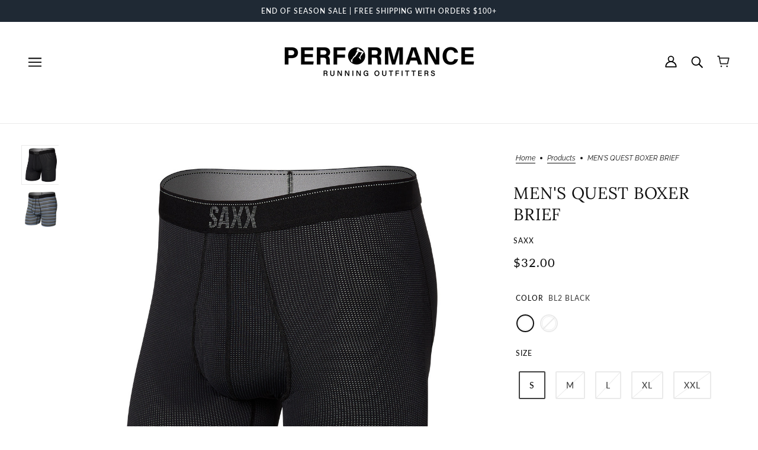

--- FILE ---
content_type: text/html; charset=utf-8
request_url: https://performancerunning.com/products/mens-quest-boxer-brief
body_size: 68140
content:
<!doctype html>
<html class="no-js flexbox-gap" lang="en" dir="ltr">
  <head>
    <!-- Google tag (gtag.js) -->
<script async src="https://www.googletagmanager.com/gtag/js?id=G-NPQ8PG6FWE"></script>
<script>
  window.dataLayer = window.dataLayer || [];
  function gtag(){dataLayer.push(arguments);}
  gtag('js', new Date());

  gtag('config', 'G-NPQ8PG6FWE');
</script>
    <!-- Beyond Theme - Version 3.3.1 by Troop Themes - https://troopthemes.com/ -->

    <meta charset="UTF-8">
    <meta http-equiv="X-UA-Compatible" content="IE=edge">
    <meta name="viewport" content="width=device-width, initial-scale=1.0, maximum-scale=5.0"><meta name="description" content=" HOW IT FITS Slim Fit: form-fitting around the butt and thighs. Features a fly for easy access. / MADE FOR The guy who&#39;s going places. Cut from a quick-dry fabric, Quest holds its own on any outdoor adventure, while still possessing the comfort required for all-day wear. / BUILT IN TECH BallPark Pouch™, Three-D Fit™, F"><link href="//performancerunning.com/cdn/shop/t/40/assets/theme--critical.css?v=141338460437394641431705320655" as="style" rel="preload"><link href="//performancerunning.com/cdn/shop/t/40/assets/theme--async.css?v=140353829687114677241705320655" as="style" rel="preload"><link rel="canonical" href="https://performancerunning.com/products/mens-quest-boxer-brief"><link rel="shortcut icon" href="//performancerunning.com/cdn/shop/files/Favicon_PRO_Logo.png?v=1667415791&width=32" type="image/png">
      <link rel="apple-touch-icon" href="//performancerunning.com/cdn/shop/files/Favicon_PRO_Logo.png?v=1667415791&width=180"><title>MEN&#39;S QUEST BOXER BRIEF | Performance Running Outfitters</title><meta property="og:type" content="product" />
  <meta property="og:title" content="MEN&#39;S QUEST BOXER BRIEF" /><meta property="og:image" content="http://performancerunning.com/cdn/shop/products/09271d2bSXBB70F_BL2.jpg?v=1694971021&width=1200" />
    <meta property="og:image:secure_url" content="https://performancerunning.com/cdn/shop/products/09271d2bSXBB70F_BL2.jpg?v=1694971021&width=1200" />
    <meta property="og:image:width" content="1024" />
    <meta property="og:image:height" content="1024" /><meta property="og:image" content="http://performancerunning.com/cdn/shop/products/0a06c1e9SXBB70F_SST.jpg?v=1694971021&width=1200" />
    <meta property="og:image:secure_url" content="https://performancerunning.com/cdn/shop/products/0a06c1e9SXBB70F_SST.jpg?v=1694971021&width=1200" />
    <meta property="og:image:width" content="1024" />
    <meta property="og:image:height" content="1024" /><meta property="og:price:currency" content="USD" />
  <meta
    property="og:price:amount"
    content="32.00"
  />

  <script type="application/ld+json">
    {
      "@context": "https://schema.org/",
      "@type": "Product",
      "name": "MEN'S QUEST BOXER BRIEF",
      "image": ["//performancerunning.com/cdn/shop/products/09271d2bSXBB70F_BL2.jpg?v=1694971021&width=1200",
"//performancerunning.com/cdn/shop/products/0a06c1e9SXBB70F_SST.jpg?v=1694971021&width=1200"
],
      "description": " HOW IT FITS Slim Fit: form-fitting around the butt and thighs. Features a fly for easy access./...",
      "sku": "200734",
      "brand": {
        "@type": "Brand",
        "name": "SAXX"
      },"offers": {
        "@type": "Offer",
        "url": "/products/mens-quest-boxer-brief",
        "priceCurrency": "USD",
        "price": "32.00",
        "availability": "https://schema.org/InStock"
      }
    }
  </script><meta property="og:url" content="https://performancerunning.com/products/mens-quest-boxer-brief" />
<meta property="og:site_name" content="Performance Running Outfitters" />
<meta property="og:description" content=" HOW IT FITS Slim Fit: form-fitting around the butt and thighs. Features a fly for easy access. / MADE FOR The guy who&#39;s going places. Cut from a quick-dry fabric, Quest holds its own on any outdoor adventure, while still possessing the comfort required for all-day wear. / BUILT IN TECH BallPark Pouch™, Three-D Fit™, F" /><meta name="twitter:card" content="summary" />
<meta name="twitter:description" content=" HOW IT FITS Slim Fit: form-fitting around the butt and thighs. Features a fly for easy access. / MADE FOR The guy who&#39;s going places. Cut from a quick-dry fabric, Quest holds its own on any outdoor adventure, while still possessing the comfort required for all-day wear. / BUILT IN TECH BallPark Pouch™, Three-D Fit™, F" /><meta name="twitter:title" content="MEN'S QUEST BOXER BRIEF" /><meta
      name="twitter:image"
      content="https://performancerunning.com/cdn/shop/products/09271d2bSXBB70F_BL2.jpg?v=1694971021&width=480"
    /><style>@font-face {
  font-family: Lora;
  font-weight: 400;
  font-style: normal;
  font-display: swap;
  src: url("//performancerunning.com/cdn/fonts/lora/lora_n4.9a60cb39eff3bfbc472bac5b3c5c4d7c878f0a8d.woff2") format("woff2"),
       url("//performancerunning.com/cdn/fonts/lora/lora_n4.4d935d2630ceaf34d2e494106075f8d9f1257d25.woff") format("woff");
}
@font-face {
  font-family: Lora;
  font-weight: 400;
  font-style: normal;
  font-display: swap;
  src: url("//performancerunning.com/cdn/fonts/lora/lora_n4.9a60cb39eff3bfbc472bac5b3c5c4d7c878f0a8d.woff2") format("woff2"),
       url("//performancerunning.com/cdn/fonts/lora/lora_n4.4d935d2630ceaf34d2e494106075f8d9f1257d25.woff") format("woff");
}
@font-face {
  font-family: Lato;
  font-weight: 500;
  font-style: normal;
  font-display: swap;
  src: url("//performancerunning.com/cdn/fonts/lato/lato_n5.b2fec044fbe05725e71d90882e5f3b21dae2efbd.woff2") format("woff2"),
       url("//performancerunning.com/cdn/fonts/lato/lato_n5.f25a9a5c73ff9372e69074488f99e8ac702b5447.woff") format("woff");
}
@font-face {
  font-family: Lato;
  font-weight: 700;
  font-style: normal;
  font-display: swap;
  src: url("//performancerunning.com/cdn/fonts/lato/lato_n7.900f219bc7337bc57a7a2151983f0a4a4d9d5dcf.woff2") format("woff2"),
       url("//performancerunning.com/cdn/fonts/lato/lato_n7.a55c60751adcc35be7c4f8a0313f9698598612ee.woff") format("woff");
}
@font-face {
  font-family: Raleway;
  font-weight: 400;
  font-style: normal;
  font-display: swap;
  src: url("//performancerunning.com/cdn/fonts/raleway/raleway_n4.2c76ddd103ff0f30b1230f13e160330ff8b2c68a.woff2") format("woff2"),
       url("//performancerunning.com/cdn/fonts/raleway/raleway_n4.c057757dddc39994ad5d9c9f58e7c2c2a72359a9.woff") format("woff");
}
@font-face {
  font-family: Raleway;
  font-weight: 700;
  font-style: normal;
  font-display: swap;
  src: url("//performancerunning.com/cdn/fonts/raleway/raleway_n7.740cf9e1e4566800071db82eeca3cca45f43ba63.woff2") format("woff2"),
       url("//performancerunning.com/cdn/fonts/raleway/raleway_n7.84943791ecde186400af8db54cf3b5b5e5049a8f.woff") format("woff");
}
@font-face {
  font-family: Raleway;
  font-weight: 400;
  font-style: italic;
  font-display: swap;
  src: url("//performancerunning.com/cdn/fonts/raleway/raleway_i4.aaa73a72f55a5e60da3e9a082717e1ed8f22f0a2.woff2") format("woff2"),
       url("//performancerunning.com/cdn/fonts/raleway/raleway_i4.650670cc243082f8988ecc5576b6d613cfd5a8ee.woff") format("woff");
}
@font-face {
  font-family: Raleway;
  font-weight: 700;
  font-style: italic;
  font-display: swap;
  src: url("//performancerunning.com/cdn/fonts/raleway/raleway_i7.6d68e3c55f3382a6b4f1173686f538d89ce56dbc.woff2") format("woff2"),
       url("//performancerunning.com/cdn/fonts/raleway/raleway_i7.ed82a5a5951418ec5b6b0a5010cb65216574b2bd.woff") format("woff");
}
</style><style>
  :root {
    --font--featured-heading--size: 38px;
    --font--section-heading--size: 28px;
    --font--block-heading--size: 20px;
    --font--heading--uppercase: normal;
    --font--paragraph--size: 14px;

    --font--heading--family: Lora, serif;
    --font--heading--weight: 400;
    --font--heading--normal-weight: 400;
    --font--heading--style: normal;

    --font--accent--family: Lato, sans-serif;
    --font--accent--weight: 500;
    --font--accent--style: normal;
    --font--accent--size: 12px;

    --font--paragraph--family: Raleway, sans-serif;
    --font--paragraph--weight: 400;
    --font--paragraph--style: normal;
    --font--bolder-paragraph--weight: 700;
  }
</style><style>
  :root {
    --color--accent-1: #1f2934;
    --color--accent-1-translucent: rgba(31, 41, 52, 0.85);
    --color--accent-2: #497642;
    --color--accent-2-translucent: rgba(73, 118, 66, 0.85);
    --bg-color--light: #f7f7f7;
    --bg-color--light-translucent: rgba(247, 247, 247, 0.85);
    --bg-color--dark: #222222;
    --bg-color--dark-translucent: rgba(34, 34, 34, 0.85);
    --bg-color--body: #ffffff;
    --bg-color--body-translucent: rgba(255, 255, 255, 0.85);
    --color--body: #111111;
    --color--body--light: #414141;
    --color--alternative: #ffffff;
    --color--button: #ffffff;
    --bg-color--button: #111111;
    --bg-color--button--hover: #111111;
    --bg-color--textbox: #fff;
    --bg-color--panel: #f7f7f7;
    --bdr-color--button: #ffffff;
    --bdr-color--general: #eaeaea;
    --bdr-color--badge: rgba(17, 17, 17, 0.07);

    --color--border-disabled: #d2d2d2;
    --color--button-disabled: #b9b9b9;
    --color--success: #4caf50;
    --color--fail: #d32f2f;
    --color--stars: black;

    /* shop pay */
    --payment-terms-background-color: #ffffff;

    /* js helpers */
    --sticky-offset: 0px;
  }
</style><style></style><script>
  var theme = theme || {};
  theme.libraries = theme.libraries || {};
  theme.local_storage = theme.local_storage || {};
  theme.settings = theme.settings || {};
  theme.scripts = theme.scripts || {};
  theme.styles = theme.styles || {};
  theme.swatches = theme.swatches || {};
  theme.translations = theme.translations || {};
  theme.urls = theme.urls || {};

  theme.libraries.masonry = '//performancerunning.com/cdn/shop/t/40/assets/masonry.min.js?v=153413113355937702121705320655';
  theme.libraries.swipe = '//performancerunning.com/cdn/shop/t/40/assets/swipe-listener.min.js?v=123039615894270182531705320655';
  theme.libraries.plyr = '/cdn/shopifycloud/plyr/v2.0/shopify-plyr';
  theme.libraries.vimeo = 'player.vimeo.com/api/player.js';
  theme.libraries.youtube = 'youtube.com/iframe_api';

  theme.local_storage.age_verification = 'beyondTheme:ageVerified';
  theme.local_storage.collection_layout = 'beyondTheme:collectionLayout';
  theme.local_storage.recent_products = 'beyondTheme:recentlyViewed';
  theme.local_storage.search_layout = 'beyondTheme:searchLayout';

  theme.settings.cart_type = 'drawer';
  theme.settings.money_format = "${{amount}}";
  theme.settings.transitions = 'false' === 'false';

  theme.translations.add_to_cart = 'Add to Cart';
  theme.translations.mailing_list_success_message = 'Thanks for signing up!';
  theme.translations.out_of_stock = 'Out of stock';
  theme.translations.unavailable = 'Unavailable';
  theme.translations.url_copied = 'Link copied to clipboard';
  theme.translations.low_in_stock = {
    one: 'Only 1 item left',
    other: 'Only 2 items left'
  };

  theme.urls.all_products_collection = '/collections/all';
  theme.urls.cart = '/cart';
  theme.urls.cart_add = '/cart/add';
  theme.urls.cart_change = '/cart/change';
  theme.urls.cart_update = '/cart/update';
  theme.urls.product_recommendations = '/recommendations/products';
  theme.urls.predictive_search = '/search/suggest';
  theme.urls.search = '/search';

  
    theme.urls.root = '';
  

          theme.swatches['yellow-green'] = '#9acd32';
        

          theme.swatches['red'] = 'rgb(139,0,0)';
        

          theme.swatches['orange'] = 'orange.PNG';
        

          theme.swatches['stealth-grey'] = '//performancerunning.com/cdn/shop/files/stealth-grey_100x.jpg?v=10072';
        
</script>

<script>
  String.prototype.handleize = function () {
    const char_map = {
      á: "a", é: "e", í: "i", ó: "o", ú: "u", ñ: "n", ü: "u", à: "a", è: "e", ì: "i", ò: "o", ù: "u",
      â: "a", ê: "e", î: "i", ô: "o", û: "u", ö: "o", ä: "a", ß: "ss", ç: "c", è: "e", é: "e", ê: "e",
      ë: "e", î: "i", ï: "i", ô: "o", œ: "oe", ù: "u", û: "u", ü: "u"
    };
    // we need to convert non-english chars to english counterparts to match Liquid's 'handelize' filter
    const regex = new RegExp(Object.keys(char_map).join("|"), 'g');

    return this.toLowerCase()
      .replace(regex, (match) => (char_map[match] ? char_map[match] : match))
      .replace(/[^a-z0-9]+/g, '-')
      .replace(/-+/g, '-')
      .replace(/^-|-$/g, '');
  };

  // Element extended methods
  Element.prototype.trigger = window.trigger = function(event, data = null) {
    const event_obj = data == null ? new Event(event) : new CustomEvent(event, { detail: data });
    this.dispatchEvent(event_obj);
  };

  Element.prototype.on = document.on = window.on = function(events, callback, options) {
    // save the namespaces on the element itself
    if (!this.namespaces) this.namespaces = {};

    events.split(' ').forEach(event => {
      this.namespaces[event] = callback;
      this.addEventListener(event.split('.')[0], callback, options);
    });
    return this;
  };

  Element.prototype.off = window.off = function(events) {
    if (!this.namespaces) return;

    events.split(' ').forEach(event => {
      this.removeEventListener(event.split('.')[0], this.namespaces[event]);
      delete this.namespaces[event];
    });
    return this;
  };

  Element.prototype.index = function() {
    return [...this.parentNode.children].indexOf(this);
  };

  Element.prototype.offset = function() {
    const rect = this.getBoundingClientRect();

    return {
      top: rect.top + window.scrollY,
      left: rect.left + window.pageXOffset
    };
  };

  Element.prototype.setStyles = function(styles = {}) {
    for (const property in styles) this.style[property] = styles[property];
    return this;
  }

  Element.prototype.remove = function() {
    return this.parentNode.removeChild(this);
  };

  // NodeList & Array extended methods
  NodeList.prototype.on = Array.prototype.on = function(events, callback, options) {
    this.forEach(element => {
      // save the namespaces on the element itself
      if (!element.namespaces) element.namespaces = {};

      events.split(' ').forEach(event => {
        element.namespaces[event] = callback;
        element.addEventListener(event.split('.')[0], callback, options);
      });
    });
  };

  NodeList.prototype.off = Array.prototype.off = function(events) {
    this.forEach(element => {
      if (!element.namespaces) return;

      events.split(' ').forEach(event => {
        element.removeEventListener(event.split('.')[0], element.namespaces[event]);
        delete element.namespaces[event];
      });
    });
  };

  NodeList.prototype.not = Array.prototype.not = function(arr_like_obj) {
    // this always returns an Array
    const new_array_of_elements = [];
    if (arr_like_obj instanceof HTMLElement) arr_like_obj = [arr_like_obj];

    this.forEach(element => {
      if (![...arr_like_obj].includes(element)) new_array_of_elements.push(element);
    });

    return new_array_of_elements;
  };

  // this global method is necessary for the youtube API, we can't use our own callback in this case
  // https://developers.google.com/youtube/iframe_api_reference#Requirements
  function onYouTubeIframeAPIReady() {
    window.trigger('theme:youtube:apiReady');
  }

  // Utility methods
  theme.utils = new class Utilities {
    constructor() {
      this.isTouchDevice = window.matchMedia('(pointer: coarse)').matches;this.updateRecentProducts('mens-quest-boxer-brief');}

    isValidEmail(email) {
      const email_pattern = /^[A-Z0-9._%+-]+@[A-Z0-9.-]+\.[A-Z]{2,}$/i;
      return email_pattern.test(email);
    }

    formatMoney(raw_amount) {
      const num_decimals = theme.settings.money_format.includes('no_decimals') ? 0 : 2;
      const locale = theme.settings.money_format.includes('comma') ? 'de-DE' : 'en-US';

      const formatter = Intl.NumberFormat(locale, {
        minimumFractionDigits: num_decimals,
        maximumFractionDigits: num_decimals
      });

      const formatted_amount = formatter.format(raw_amount / 100);
      
      return theme.settings.money_format.replace(/\{\{\s*(\w+)\s*\}\}/, formatted_amount);
    }

    getHiddenDimensions(element, strip_components = []) {
      const cloned_el = this.parseHtml(element.outerHTML, null, strip_components);
      cloned_el.setStyles({
        display: 'block',
        position: 'absolute',
        padding: element.style.padding,
        visibility: 'hidden',
      })

      element.parentNode ? element.parentNode.appendChild(cloned_el) : document.body.appendChild(cloned_el);
      const { offsetHeight: height, offsetWidth: width } = cloned_el;
      cloned_el.remove();
      return { height, width };
    }

    libraryLoader(name, url, callback) {
      if (theme.scripts[name] === undefined) {
        theme.scripts[name] = 'requested';
        const script = document.createElement('script');
        script.src = url;
        script.onload = () => {
          theme.scripts[name] = 'loaded';
          callback && callback();
          window.trigger(`theme:${name}:loaded`);
        };
        document.body ? document.body.appendChild(script) : document.head.appendChild(script);
      } else if (callback && theme.scripts[name] === 'requested') {
        window.on(`theme:${name}:loaded`, callback);
      } else if (callback && theme.scripts[name] === 'loaded') callback();
    }

    parseHtml(html_string, selector, strip_components = []) {
      strip_components.forEach(component => { // remove web components so they don't init
        const regex = new RegExp(component, 'g');
        html_string = html_string.replace(regex, 'div')
      });

      const container = document.createElement('div');
      container.innerHTML = html_string;
      return selector ? container.querySelector(selector) : container.querySelector(':scope > *');
    }

    setSwatchColors(inputs = false) {
      if (!inputs) return

      inputs.forEach(input => {
        const swatch = input.nextElementSibling;
        const swatch_color = input.value.handleize();

        if (theme.swatches[swatch_color] === undefined) {
          swatch.style['background-color'] = swatch_color;
        } else if (CSS.supports('color', theme.swatches[swatch_color])) {
          swatch.style['background-color'] = theme.swatches[swatch_color];
        } else {
          swatch.style['background-image'] = `url(${theme.swatches[swatch_color]})`;
        }
      });
    }

    stylesheetLoader(name, url, callback) {
      if (theme.styles[name] === undefined) {
        theme.styles[name] = 'requested';
        const stylesheet = document.createElement('link');
        stylesheet.rel = 'stylesheet';
        stylesheet.href = url;
        stylesheet.onload = () => {
          theme.styles[name] = 'loaded';
          callback && callback();
          window.trigger(`theme:${name}Styles:loaded`);
        }
        document.body ? document.body.appendChild(stylesheet) : document.head.appendChild(stylesheet);
      } else if (callback && theme.styles[name] === 'requested') {
        window.on(`theme:${name}Styles:loaded`, callback);
      } else if (callback && theme.styles[name] === 'loaded') callback();
    }

    getQuantity(product_id, { id, management, policy, quantity }, requested_quantity) {
      // if inventory isn't tracked we can add items indefinitely
      if (management !== 'shopify' || policy === 'continue') return requested_quantity;

      const cart_quantity = theme.cart.basket[id] ? theme.cart.basket[id] : 0;
      let quantity_remaining = parseInt(quantity) - cart_quantity;

      if (quantity_remaining <= 0) {
        quantity_remaining = 0;
        window.trigger(`theme:product:${product_id}:updateQuantity`, 1);
      } else if (requested_quantity > quantity_remaining) {
        window.trigger(`theme:product:${product_id}:updateQuantity`, quantity_remaining);
      } else return requested_quantity;

      theme.feedback.trigger('quantity', quantity_remaining);
      return false;
    }

    updateRecentProducts(handle) {
      const current_product_arr = [handle];
      const previous_product_str = localStorage.getItem(theme.local_storage.recent_products);
      const max_num_recents_stored = 4;
      let previous_product_arr, current_product_str, newly_visited_product = false;

      // first check if we have existing data or not
      if (previous_product_str) {
        previous_product_arr = JSON.parse(previous_product_str);

        if (previous_product_arr.indexOf(handle) === -1) newly_visited_product = true;
      } else {
        // localStorage accepts strings only, so we'll convert to string and set
        current_product_str = JSON.stringify(current_product_arr);
        localStorage.setItem(theme.local_storage.recent_products, current_product_str);
      }
      if (newly_visited_product) {
        if (previous_product_arr.length === max_num_recents_stored)
          previous_product_arr = previous_product_arr.slice(1);

        current_product_str = JSON.stringify(previous_product_arr.concat(current_product_arr));
        localStorage.setItem(theme.local_storage.recent_products, current_product_str);
      }
    }
  }
</script>
<script type="module">
  import "//performancerunning.com/cdn/shop/t/40/assets/a11y.js?v=88460550814538636921705320655";
  import "//performancerunning.com/cdn/shop/t/40/assets/media-queries.js?v=71639634187374033171705320655";
  import "//performancerunning.com/cdn/shop/t/40/assets/radios.js?v=95698407015915903831705320655";
  import "//performancerunning.com/cdn/shop/t/40/assets/transitions.js?v=160551515380760614921705320655";
  import "//performancerunning.com/cdn/shop/t/40/assets/general.js?v=144083206377805666131705320655";
  import "//performancerunning.com/cdn/shop/t/40/assets/tab-order.js?v=32202179289059533031705320655";
  import "//performancerunning.com/cdn/shop/t/40/assets/collapsible-row.js?v=100618055053173039611705320655";
  import "//performancerunning.com/cdn/shop/t/40/assets/placeholder.js?v=9426227501006968881705320655";
  import "//performancerunning.com/cdn/shop/t/40/assets/disclosure.js?v=150954186219758191661705320655";
  import "//performancerunning.com/cdn/shop/t/40/assets/quantity-selector.js?v=47238001903993240311705320655";
  import "//performancerunning.com/cdn/shop/t/40/assets/feedback-bar.js?v=41068180466968126491705320655";
  import "//performancerunning.com/cdn/shop/t/40/assets/modal.js?v=34505000701165224281705320655";import "//performancerunning.com/cdn/shop/t/40/assets/y-menu.js?v=105207714253058857401705320655";
    import "//performancerunning.com/cdn/shop/t/40/assets/drawer.js?v=82951047663087684911705320655";
    import "//performancerunning.com/cdn/shop/t/40/assets/header.js?v=164264312957366411371705320655";
    import "//performancerunning.com/cdn/shop/t/40/assets/cart.js?v=75442524199986842621705320655";
    import "//performancerunning.com/cdn/shop/t/40/assets/x-menu.js?v=97619580828782633911705320655";import "//performancerunning.com/cdn/shop/t/40/assets/quick-add.js?v=8171462438333045641705320655";
      import "//performancerunning.com/cdn/shop/t/40/assets/product-buy-buttons.js?v=53231257516686606371705320655";import "//performancerunning.com/cdn/shop/t/40/assets/product-media--variants.js?v=19431236665372190101705320655";
    import "//performancerunning.com/cdn/shop/t/40/assets/product-price.js?v=158189426169192202801705320655";
    import "//performancerunning.com/cdn/shop/t/40/assets/product-options.js?v=93435881930355150891705320655";</script><link href="//performancerunning.com/cdn/shop/t/40/assets/theme--critical.css?v=141338460437394641431705320655" rel="stylesheet" media="all">
    <link
      href="//performancerunning.com/cdn/shop/t/40/assets/theme--async.css?v=140353829687114677241705320655"
      rel="stylesheet"
      media="print"
      onload="this.media='all'"
    >

    <noscript>
      <style>
        .layout--template > *,
        .layout--footer-group > *,
        .modal--root,
        .modal--window {
          opacity: 1;
        }
      </style>
      <link href="//performancerunning.com/cdn/shop/t/40/assets/theme--async.css?v=140353829687114677241705320655" rel="stylesheet">
    </noscript>

    <script>window.performance && window.performance.mark && window.performance.mark('shopify.content_for_header.start');</script><meta name="google-site-verification" content="5s5_5Iu0LUJDZgzNHQEQWJ4Y2HueTqynJHmAsSac9TA">
<meta id="shopify-digital-wallet" name="shopify-digital-wallet" content="/55281156290/digital_wallets/dialog">
<meta name="shopify-checkout-api-token" content="6de4dad7eb41ab12a4b977788bd0cc1c">
<link rel="alternate" type="application/json+oembed" href="https://performancerunning.com/products/mens-quest-boxer-brief.oembed">
<script async="async" src="/checkouts/internal/preloads.js?locale=en-US"></script>
<link rel="preconnect" href="https://shop.app" crossorigin="anonymous">
<script async="async" src="https://shop.app/checkouts/internal/preloads.js?locale=en-US&shop_id=55281156290" crossorigin="anonymous"></script>
<script id="apple-pay-shop-capabilities" type="application/json">{"shopId":55281156290,"countryCode":"US","currencyCode":"USD","merchantCapabilities":["supports3DS"],"merchantId":"gid:\/\/shopify\/Shop\/55281156290","merchantName":"Performance Running Outfitters","requiredBillingContactFields":["postalAddress","email","phone"],"requiredShippingContactFields":["postalAddress","email","phone"],"shippingType":"shipping","supportedNetworks":["visa","masterCard","amex","discover","elo","jcb"],"total":{"type":"pending","label":"Performance Running Outfitters","amount":"1.00"},"shopifyPaymentsEnabled":true,"supportsSubscriptions":true}</script>
<script id="shopify-features" type="application/json">{"accessToken":"6de4dad7eb41ab12a4b977788bd0cc1c","betas":["rich-media-storefront-analytics"],"domain":"performancerunning.com","predictiveSearch":true,"shopId":55281156290,"locale":"en"}</script>
<script>var Shopify = Shopify || {};
Shopify.shop = "perf-run.myshopify.com";
Shopify.locale = "en";
Shopify.currency = {"active":"USD","rate":"1.0"};
Shopify.country = "US";
Shopify.theme = {"name":"Beyond -- Troop variant images","id":139295490293,"schema_name":"Beyond","schema_version":"3.3.1","theme_store_id":939,"role":"main"};
Shopify.theme.handle = "null";
Shopify.theme.style = {"id":null,"handle":null};
Shopify.cdnHost = "performancerunning.com/cdn";
Shopify.routes = Shopify.routes || {};
Shopify.routes.root = "/";</script>
<script type="module">!function(o){(o.Shopify=o.Shopify||{}).modules=!0}(window);</script>
<script>!function(o){function n(){var o=[];function n(){o.push(Array.prototype.slice.apply(arguments))}return n.q=o,n}var t=o.Shopify=o.Shopify||{};t.loadFeatures=n(),t.autoloadFeatures=n()}(window);</script>
<script>
  window.ShopifyPay = window.ShopifyPay || {};
  window.ShopifyPay.apiHost = "shop.app\/pay";
  window.ShopifyPay.redirectState = null;
</script>
<script id="shop-js-analytics" type="application/json">{"pageType":"product"}</script>
<script defer="defer" async type="module" src="//performancerunning.com/cdn/shopifycloud/shop-js/modules/v2/client.init-shop-cart-sync_BT-GjEfc.en.esm.js"></script>
<script defer="defer" async type="module" src="//performancerunning.com/cdn/shopifycloud/shop-js/modules/v2/chunk.common_D58fp_Oc.esm.js"></script>
<script defer="defer" async type="module" src="//performancerunning.com/cdn/shopifycloud/shop-js/modules/v2/chunk.modal_xMitdFEc.esm.js"></script>
<script type="module">
  await import("//performancerunning.com/cdn/shopifycloud/shop-js/modules/v2/client.init-shop-cart-sync_BT-GjEfc.en.esm.js");
await import("//performancerunning.com/cdn/shopifycloud/shop-js/modules/v2/chunk.common_D58fp_Oc.esm.js");
await import("//performancerunning.com/cdn/shopifycloud/shop-js/modules/v2/chunk.modal_xMitdFEc.esm.js");

  window.Shopify.SignInWithShop?.initShopCartSync?.({"fedCMEnabled":true,"windoidEnabled":true});

</script>
<script>
  window.Shopify = window.Shopify || {};
  if (!window.Shopify.featureAssets) window.Shopify.featureAssets = {};
  window.Shopify.featureAssets['shop-js'] = {"shop-cart-sync":["modules/v2/client.shop-cart-sync_DZOKe7Ll.en.esm.js","modules/v2/chunk.common_D58fp_Oc.esm.js","modules/v2/chunk.modal_xMitdFEc.esm.js"],"init-fed-cm":["modules/v2/client.init-fed-cm_B6oLuCjv.en.esm.js","modules/v2/chunk.common_D58fp_Oc.esm.js","modules/v2/chunk.modal_xMitdFEc.esm.js"],"shop-cash-offers":["modules/v2/client.shop-cash-offers_D2sdYoxE.en.esm.js","modules/v2/chunk.common_D58fp_Oc.esm.js","modules/v2/chunk.modal_xMitdFEc.esm.js"],"shop-login-button":["modules/v2/client.shop-login-button_QeVjl5Y3.en.esm.js","modules/v2/chunk.common_D58fp_Oc.esm.js","modules/v2/chunk.modal_xMitdFEc.esm.js"],"pay-button":["modules/v2/client.pay-button_DXTOsIq6.en.esm.js","modules/v2/chunk.common_D58fp_Oc.esm.js","modules/v2/chunk.modal_xMitdFEc.esm.js"],"shop-button":["modules/v2/client.shop-button_DQZHx9pm.en.esm.js","modules/v2/chunk.common_D58fp_Oc.esm.js","modules/v2/chunk.modal_xMitdFEc.esm.js"],"avatar":["modules/v2/client.avatar_BTnouDA3.en.esm.js"],"init-windoid":["modules/v2/client.init-windoid_CR1B-cfM.en.esm.js","modules/v2/chunk.common_D58fp_Oc.esm.js","modules/v2/chunk.modal_xMitdFEc.esm.js"],"init-shop-for-new-customer-accounts":["modules/v2/client.init-shop-for-new-customer-accounts_C_vY_xzh.en.esm.js","modules/v2/client.shop-login-button_QeVjl5Y3.en.esm.js","modules/v2/chunk.common_D58fp_Oc.esm.js","modules/v2/chunk.modal_xMitdFEc.esm.js"],"init-shop-email-lookup-coordinator":["modules/v2/client.init-shop-email-lookup-coordinator_BI7n9ZSv.en.esm.js","modules/v2/chunk.common_D58fp_Oc.esm.js","modules/v2/chunk.modal_xMitdFEc.esm.js"],"init-shop-cart-sync":["modules/v2/client.init-shop-cart-sync_BT-GjEfc.en.esm.js","modules/v2/chunk.common_D58fp_Oc.esm.js","modules/v2/chunk.modal_xMitdFEc.esm.js"],"shop-toast-manager":["modules/v2/client.shop-toast-manager_DiYdP3xc.en.esm.js","modules/v2/chunk.common_D58fp_Oc.esm.js","modules/v2/chunk.modal_xMitdFEc.esm.js"],"init-customer-accounts":["modules/v2/client.init-customer-accounts_D9ZNqS-Q.en.esm.js","modules/v2/client.shop-login-button_QeVjl5Y3.en.esm.js","modules/v2/chunk.common_D58fp_Oc.esm.js","modules/v2/chunk.modal_xMitdFEc.esm.js"],"init-customer-accounts-sign-up":["modules/v2/client.init-customer-accounts-sign-up_iGw4briv.en.esm.js","modules/v2/client.shop-login-button_QeVjl5Y3.en.esm.js","modules/v2/chunk.common_D58fp_Oc.esm.js","modules/v2/chunk.modal_xMitdFEc.esm.js"],"shop-follow-button":["modules/v2/client.shop-follow-button_CqMgW2wH.en.esm.js","modules/v2/chunk.common_D58fp_Oc.esm.js","modules/v2/chunk.modal_xMitdFEc.esm.js"],"checkout-modal":["modules/v2/client.checkout-modal_xHeaAweL.en.esm.js","modules/v2/chunk.common_D58fp_Oc.esm.js","modules/v2/chunk.modal_xMitdFEc.esm.js"],"shop-login":["modules/v2/client.shop-login_D91U-Q7h.en.esm.js","modules/v2/chunk.common_D58fp_Oc.esm.js","modules/v2/chunk.modal_xMitdFEc.esm.js"],"lead-capture":["modules/v2/client.lead-capture_BJmE1dJe.en.esm.js","modules/v2/chunk.common_D58fp_Oc.esm.js","modules/v2/chunk.modal_xMitdFEc.esm.js"],"payment-terms":["modules/v2/client.payment-terms_Ci9AEqFq.en.esm.js","modules/v2/chunk.common_D58fp_Oc.esm.js","modules/v2/chunk.modal_xMitdFEc.esm.js"]};
</script>
<script>(function() {
  var isLoaded = false;
  function asyncLoad() {
    if (isLoaded) return;
    isLoaded = true;
    var urls = ["https:\/\/wishlisthero-assets.revampco.com\/store-front\/bundle2.js?shop=perf-run.myshopify.com","https:\/\/intg.snapchat.com\/shopify\/shopify-scevent-init.js?id=6c80b03f-ee41-4367-807c-8c92773b5cb7\u0026shop=perf-run.myshopify.com","https:\/\/stack-discounts.merchantyard.com\/js\/integrations\/script.js?v=3628\u0026shop=perf-run.myshopify.com"];
    for (var i = 0; i < urls.length; i++) {
      var s = document.createElement('script');
      s.type = 'text/javascript';
      s.async = true;
      s.src = urls[i];
      var x = document.getElementsByTagName('script')[0];
      x.parentNode.insertBefore(s, x);
    }
  };
  if(window.attachEvent) {
    window.attachEvent('onload', asyncLoad);
  } else {
    window.addEventListener('load', asyncLoad, false);
  }
})();</script>
<script id="__st">var __st={"a":55281156290,"offset":-21600,"reqid":"d9bc928b-6024-4c80-994c-aad63de67a1c-1769496902","pageurl":"performancerunning.com\/products\/mens-quest-boxer-brief","u":"c029d9f8b81f","p":"product","rtyp":"product","rid":8135828439285};</script>
<script>window.ShopifyPaypalV4VisibilityTracking = true;</script>
<script id="captcha-bootstrap">!function(){'use strict';const t='contact',e='account',n='new_comment',o=[[t,t],['blogs',n],['comments',n],[t,'customer']],c=[[e,'customer_login'],[e,'guest_login'],[e,'recover_customer_password'],[e,'create_customer']],r=t=>t.map((([t,e])=>`form[action*='/${t}']:not([data-nocaptcha='true']) input[name='form_type'][value='${e}']`)).join(','),a=t=>()=>t?[...document.querySelectorAll(t)].map((t=>t.form)):[];function s(){const t=[...o],e=r(t);return a(e)}const i='password',u='form_key',d=['recaptcha-v3-token','g-recaptcha-response','h-captcha-response',i],f=()=>{try{return window.sessionStorage}catch{return}},m='__shopify_v',_=t=>t.elements[u];function p(t,e,n=!1){try{const o=window.sessionStorage,c=JSON.parse(o.getItem(e)),{data:r}=function(t){const{data:e,action:n}=t;return t[m]||n?{data:e,action:n}:{data:t,action:n}}(c);for(const[e,n]of Object.entries(r))t.elements[e]&&(t.elements[e].value=n);n&&o.removeItem(e)}catch(o){console.error('form repopulation failed',{error:o})}}const l='form_type',E='cptcha';function T(t){t.dataset[E]=!0}const w=window,h=w.document,L='Shopify',v='ce_forms',y='captcha';let A=!1;((t,e)=>{const n=(g='f06e6c50-85a8-45c8-87d0-21a2b65856fe',I='https://cdn.shopify.com/shopifycloud/storefront-forms-hcaptcha/ce_storefront_forms_captcha_hcaptcha.v1.5.2.iife.js',D={infoText:'Protected by hCaptcha',privacyText:'Privacy',termsText:'Terms'},(t,e,n)=>{const o=w[L][v],c=o.bindForm;if(c)return c(t,g,e,D).then(n);var r;o.q.push([[t,g,e,D],n]),r=I,A||(h.body.append(Object.assign(h.createElement('script'),{id:'captcha-provider',async:!0,src:r})),A=!0)});var g,I,D;w[L]=w[L]||{},w[L][v]=w[L][v]||{},w[L][v].q=[],w[L][y]=w[L][y]||{},w[L][y].protect=function(t,e){n(t,void 0,e),T(t)},Object.freeze(w[L][y]),function(t,e,n,w,h,L){const[v,y,A,g]=function(t,e,n){const i=e?o:[],u=t?c:[],d=[...i,...u],f=r(d),m=r(i),_=r(d.filter((([t,e])=>n.includes(e))));return[a(f),a(m),a(_),s()]}(w,h,L),I=t=>{const e=t.target;return e instanceof HTMLFormElement?e:e&&e.form},D=t=>v().includes(t);t.addEventListener('submit',(t=>{const e=I(t);if(!e)return;const n=D(e)&&!e.dataset.hcaptchaBound&&!e.dataset.recaptchaBound,o=_(e),c=g().includes(e)&&(!o||!o.value);(n||c)&&t.preventDefault(),c&&!n&&(function(t){try{if(!f())return;!function(t){const e=f();if(!e)return;const n=_(t);if(!n)return;const o=n.value;o&&e.removeItem(o)}(t);const e=Array.from(Array(32),(()=>Math.random().toString(36)[2])).join('');!function(t,e){_(t)||t.append(Object.assign(document.createElement('input'),{type:'hidden',name:u})),t.elements[u].value=e}(t,e),function(t,e){const n=f();if(!n)return;const o=[...t.querySelectorAll(`input[type='${i}']`)].map((({name:t})=>t)),c=[...d,...o],r={};for(const[a,s]of new FormData(t).entries())c.includes(a)||(r[a]=s);n.setItem(e,JSON.stringify({[m]:1,action:t.action,data:r}))}(t,e)}catch(e){console.error('failed to persist form',e)}}(e),e.submit())}));const S=(t,e)=>{t&&!t.dataset[E]&&(n(t,e.some((e=>e===t))),T(t))};for(const o of['focusin','change'])t.addEventListener(o,(t=>{const e=I(t);D(e)&&S(e,y())}));const B=e.get('form_key'),M=e.get(l),P=B&&M;t.addEventListener('DOMContentLoaded',(()=>{const t=y();if(P)for(const e of t)e.elements[l].value===M&&p(e,B);[...new Set([...A(),...v().filter((t=>'true'===t.dataset.shopifyCaptcha))])].forEach((e=>S(e,t)))}))}(h,new URLSearchParams(w.location.search),n,t,e,['guest_login'])})(!0,!0)}();</script>
<script integrity="sha256-4kQ18oKyAcykRKYeNunJcIwy7WH5gtpwJnB7kiuLZ1E=" data-source-attribution="shopify.loadfeatures" defer="defer" src="//performancerunning.com/cdn/shopifycloud/storefront/assets/storefront/load_feature-a0a9edcb.js" crossorigin="anonymous"></script>
<script crossorigin="anonymous" defer="defer" src="//performancerunning.com/cdn/shopifycloud/storefront/assets/shopify_pay/storefront-65b4c6d7.js?v=20250812"></script>
<script data-source-attribution="shopify.dynamic_checkout.dynamic.init">var Shopify=Shopify||{};Shopify.PaymentButton=Shopify.PaymentButton||{isStorefrontPortableWallets:!0,init:function(){window.Shopify.PaymentButton.init=function(){};var t=document.createElement("script");t.src="https://performancerunning.com/cdn/shopifycloud/portable-wallets/latest/portable-wallets.en.js",t.type="module",document.head.appendChild(t)}};
</script>
<script data-source-attribution="shopify.dynamic_checkout.buyer_consent">
  function portableWalletsHideBuyerConsent(e){var t=document.getElementById("shopify-buyer-consent"),n=document.getElementById("shopify-subscription-policy-button");t&&n&&(t.classList.add("hidden"),t.setAttribute("aria-hidden","true"),n.removeEventListener("click",e))}function portableWalletsShowBuyerConsent(e){var t=document.getElementById("shopify-buyer-consent"),n=document.getElementById("shopify-subscription-policy-button");t&&n&&(t.classList.remove("hidden"),t.removeAttribute("aria-hidden"),n.addEventListener("click",e))}window.Shopify?.PaymentButton&&(window.Shopify.PaymentButton.hideBuyerConsent=portableWalletsHideBuyerConsent,window.Shopify.PaymentButton.showBuyerConsent=portableWalletsShowBuyerConsent);
</script>
<script data-source-attribution="shopify.dynamic_checkout.cart.bootstrap">document.addEventListener("DOMContentLoaded",(function(){function t(){return document.querySelector("shopify-accelerated-checkout-cart, shopify-accelerated-checkout")}if(t())Shopify.PaymentButton.init();else{new MutationObserver((function(e,n){t()&&(Shopify.PaymentButton.init(),n.disconnect())})).observe(document.body,{childList:!0,subtree:!0})}}));
</script>
<link id="shopify-accelerated-checkout-styles" rel="stylesheet" media="screen" href="https://performancerunning.com/cdn/shopifycloud/portable-wallets/latest/accelerated-checkout-backwards-compat.css" crossorigin="anonymous">
<style id="shopify-accelerated-checkout-cart">
        #shopify-buyer-consent {
  margin-top: 1em;
  display: inline-block;
  width: 100%;
}

#shopify-buyer-consent.hidden {
  display: none;
}

#shopify-subscription-policy-button {
  background: none;
  border: none;
  padding: 0;
  text-decoration: underline;
  font-size: inherit;
  cursor: pointer;
}

#shopify-subscription-policy-button::before {
  box-shadow: none;
}

      </style>

<script>window.performance && window.performance.mark && window.performance.mark('shopify.content_for_header.end');</script>
  <script src="https://cdn.shopify.com/extensions/019bde97-a6f8-7700-a29a-355164148025/globo-color-swatch-214/assets/globoswatch.js" type="text/javascript" defer="defer"></script>
<link href="https://monorail-edge.shopifysvc.com" rel="dns-prefetch">
<script>(function(){if ("sendBeacon" in navigator && "performance" in window) {try {var session_token_from_headers = performance.getEntriesByType('navigation')[0].serverTiming.find(x => x.name == '_s').description;} catch {var session_token_from_headers = undefined;}var session_cookie_matches = document.cookie.match(/_shopify_s=([^;]*)/);var session_token_from_cookie = session_cookie_matches && session_cookie_matches.length === 2 ? session_cookie_matches[1] : "";var session_token = session_token_from_headers || session_token_from_cookie || "";function handle_abandonment_event(e) {var entries = performance.getEntries().filter(function(entry) {return /monorail-edge.shopifysvc.com/.test(entry.name);});if (!window.abandonment_tracked && entries.length === 0) {window.abandonment_tracked = true;var currentMs = Date.now();var navigation_start = performance.timing.navigationStart;var payload = {shop_id: 55281156290,url: window.location.href,navigation_start,duration: currentMs - navigation_start,session_token,page_type: "product"};window.navigator.sendBeacon("https://monorail-edge.shopifysvc.com/v1/produce", JSON.stringify({schema_id: "online_store_buyer_site_abandonment/1.1",payload: payload,metadata: {event_created_at_ms: currentMs,event_sent_at_ms: currentMs}}));}}window.addEventListener('pagehide', handle_abandonment_event);}}());</script>
<script id="web-pixels-manager-setup">(function e(e,d,r,n,o){if(void 0===o&&(o={}),!Boolean(null===(a=null===(i=window.Shopify)||void 0===i?void 0:i.analytics)||void 0===a?void 0:a.replayQueue)){var i,a;window.Shopify=window.Shopify||{};var t=window.Shopify;t.analytics=t.analytics||{};var s=t.analytics;s.replayQueue=[],s.publish=function(e,d,r){return s.replayQueue.push([e,d,r]),!0};try{self.performance.mark("wpm:start")}catch(e){}var l=function(){var e={modern:/Edge?\/(1{2}[4-9]|1[2-9]\d|[2-9]\d{2}|\d{4,})\.\d+(\.\d+|)|Firefox\/(1{2}[4-9]|1[2-9]\d|[2-9]\d{2}|\d{4,})\.\d+(\.\d+|)|Chrom(ium|e)\/(9{2}|\d{3,})\.\d+(\.\d+|)|(Maci|X1{2}).+ Version\/(15\.\d+|(1[6-9]|[2-9]\d|\d{3,})\.\d+)([,.]\d+|)( \(\w+\)|)( Mobile\/\w+|) Safari\/|Chrome.+OPR\/(9{2}|\d{3,})\.\d+\.\d+|(CPU[ +]OS|iPhone[ +]OS|CPU[ +]iPhone|CPU IPhone OS|CPU iPad OS)[ +]+(15[._]\d+|(1[6-9]|[2-9]\d|\d{3,})[._]\d+)([._]\d+|)|Android:?[ /-](13[3-9]|1[4-9]\d|[2-9]\d{2}|\d{4,})(\.\d+|)(\.\d+|)|Android.+Firefox\/(13[5-9]|1[4-9]\d|[2-9]\d{2}|\d{4,})\.\d+(\.\d+|)|Android.+Chrom(ium|e)\/(13[3-9]|1[4-9]\d|[2-9]\d{2}|\d{4,})\.\d+(\.\d+|)|SamsungBrowser\/([2-9]\d|\d{3,})\.\d+/,legacy:/Edge?\/(1[6-9]|[2-9]\d|\d{3,})\.\d+(\.\d+|)|Firefox\/(5[4-9]|[6-9]\d|\d{3,})\.\d+(\.\d+|)|Chrom(ium|e)\/(5[1-9]|[6-9]\d|\d{3,})\.\d+(\.\d+|)([\d.]+$|.*Safari\/(?![\d.]+ Edge\/[\d.]+$))|(Maci|X1{2}).+ Version\/(10\.\d+|(1[1-9]|[2-9]\d|\d{3,})\.\d+)([,.]\d+|)( \(\w+\)|)( Mobile\/\w+|) Safari\/|Chrome.+OPR\/(3[89]|[4-9]\d|\d{3,})\.\d+\.\d+|(CPU[ +]OS|iPhone[ +]OS|CPU[ +]iPhone|CPU IPhone OS|CPU iPad OS)[ +]+(10[._]\d+|(1[1-9]|[2-9]\d|\d{3,})[._]\d+)([._]\d+|)|Android:?[ /-](13[3-9]|1[4-9]\d|[2-9]\d{2}|\d{4,})(\.\d+|)(\.\d+|)|Mobile Safari.+OPR\/([89]\d|\d{3,})\.\d+\.\d+|Android.+Firefox\/(13[5-9]|1[4-9]\d|[2-9]\d{2}|\d{4,})\.\d+(\.\d+|)|Android.+Chrom(ium|e)\/(13[3-9]|1[4-9]\d|[2-9]\d{2}|\d{4,})\.\d+(\.\d+|)|Android.+(UC? ?Browser|UCWEB|U3)[ /]?(15\.([5-9]|\d{2,})|(1[6-9]|[2-9]\d|\d{3,})\.\d+)\.\d+|SamsungBrowser\/(5\.\d+|([6-9]|\d{2,})\.\d+)|Android.+MQ{2}Browser\/(14(\.(9|\d{2,})|)|(1[5-9]|[2-9]\d|\d{3,})(\.\d+|))(\.\d+|)|K[Aa][Ii]OS\/(3\.\d+|([4-9]|\d{2,})\.\d+)(\.\d+|)/},d=e.modern,r=e.legacy,n=navigator.userAgent;return n.match(d)?"modern":n.match(r)?"legacy":"unknown"}(),u="modern"===l?"modern":"legacy",c=(null!=n?n:{modern:"",legacy:""})[u],f=function(e){return[e.baseUrl,"/wpm","/b",e.hashVersion,"modern"===e.buildTarget?"m":"l",".js"].join("")}({baseUrl:d,hashVersion:r,buildTarget:u}),m=function(e){var d=e.version,r=e.bundleTarget,n=e.surface,o=e.pageUrl,i=e.monorailEndpoint;return{emit:function(e){var a=e.status,t=e.errorMsg,s=(new Date).getTime(),l=JSON.stringify({metadata:{event_sent_at_ms:s},events:[{schema_id:"web_pixels_manager_load/3.1",payload:{version:d,bundle_target:r,page_url:o,status:a,surface:n,error_msg:t},metadata:{event_created_at_ms:s}}]});if(!i)return console&&console.warn&&console.warn("[Web Pixels Manager] No Monorail endpoint provided, skipping logging."),!1;try{return self.navigator.sendBeacon.bind(self.navigator)(i,l)}catch(e){}var u=new XMLHttpRequest;try{return u.open("POST",i,!0),u.setRequestHeader("Content-Type","text/plain"),u.send(l),!0}catch(e){return console&&console.warn&&console.warn("[Web Pixels Manager] Got an unhandled error while logging to Monorail."),!1}}}}({version:r,bundleTarget:l,surface:e.surface,pageUrl:self.location.href,monorailEndpoint:e.monorailEndpoint});try{o.browserTarget=l,function(e){var d=e.src,r=e.async,n=void 0===r||r,o=e.onload,i=e.onerror,a=e.sri,t=e.scriptDataAttributes,s=void 0===t?{}:t,l=document.createElement("script"),u=document.querySelector("head"),c=document.querySelector("body");if(l.async=n,l.src=d,a&&(l.integrity=a,l.crossOrigin="anonymous"),s)for(var f in s)if(Object.prototype.hasOwnProperty.call(s,f))try{l.dataset[f]=s[f]}catch(e){}if(o&&l.addEventListener("load",o),i&&l.addEventListener("error",i),u)u.appendChild(l);else{if(!c)throw new Error("Did not find a head or body element to append the script");c.appendChild(l)}}({src:f,async:!0,onload:function(){if(!function(){var e,d;return Boolean(null===(d=null===(e=window.Shopify)||void 0===e?void 0:e.analytics)||void 0===d?void 0:d.initialized)}()){var d=window.webPixelsManager.init(e)||void 0;if(d){var r=window.Shopify.analytics;r.replayQueue.forEach((function(e){var r=e[0],n=e[1],o=e[2];d.publishCustomEvent(r,n,o)})),r.replayQueue=[],r.publish=d.publishCustomEvent,r.visitor=d.visitor,r.initialized=!0}}},onerror:function(){return m.emit({status:"failed",errorMsg:"".concat(f," has failed to load")})},sri:function(e){var d=/^sha384-[A-Za-z0-9+/=]+$/;return"string"==typeof e&&d.test(e)}(c)?c:"",scriptDataAttributes:o}),m.emit({status:"loading"})}catch(e){m.emit({status:"failed",errorMsg:(null==e?void 0:e.message)||"Unknown error"})}}})({shopId: 55281156290,storefrontBaseUrl: "https://performancerunning.com",extensionsBaseUrl: "https://extensions.shopifycdn.com/cdn/shopifycloud/web-pixels-manager",monorailEndpoint: "https://monorail-edge.shopifysvc.com/unstable/produce_batch",surface: "storefront-renderer",enabledBetaFlags: ["2dca8a86"],webPixelsConfigList: [{"id":"460456181","configuration":"{\"config\":\"{\\\"pixel_id\\\":\\\"G-40F0J2VSGY\\\",\\\"target_country\\\":\\\"US\\\",\\\"gtag_events\\\":[{\\\"type\\\":\\\"search\\\",\\\"action_label\\\":[\\\"G-40F0J2VSGY\\\",\\\"AW-16593800965\\\/ZbJgCK351LsZEIWexeg9\\\"]},{\\\"type\\\":\\\"begin_checkout\\\",\\\"action_label\\\":[\\\"G-40F0J2VSGY\\\",\\\"AW-16593800965\\\/EmqjCLP51LsZEIWexeg9\\\"]},{\\\"type\\\":\\\"view_item\\\",\\\"action_label\\\":[\\\"G-40F0J2VSGY\\\",\\\"AW-16593800965\\\/H20tCKr51LsZEIWexeg9\\\",\\\"MC-V64JZLLX3G\\\"]},{\\\"type\\\":\\\"purchase\\\",\\\"action_label\\\":[\\\"G-40F0J2VSGY\\\",\\\"AW-16593800965\\\/BwnzCKT51LsZEIWexeg9\\\",\\\"MC-V64JZLLX3G\\\"]},{\\\"type\\\":\\\"page_view\\\",\\\"action_label\\\":[\\\"G-40F0J2VSGY\\\",\\\"AW-16593800965\\\/-qnNCKf51LsZEIWexeg9\\\",\\\"MC-V64JZLLX3G\\\"]},{\\\"type\\\":\\\"add_payment_info\\\",\\\"action_label\\\":[\\\"G-40F0J2VSGY\\\",\\\"AW-16593800965\\\/rDa6CLb51LsZEIWexeg9\\\"]},{\\\"type\\\":\\\"add_to_cart\\\",\\\"action_label\\\":[\\\"G-40F0J2VSGY\\\",\\\"AW-16593800965\\\/A65ZCLD51LsZEIWexeg9\\\"]}],\\\"enable_monitoring_mode\\\":false}\"}","eventPayloadVersion":"v1","runtimeContext":"OPEN","scriptVersion":"b2a88bafab3e21179ed38636efcd8a93","type":"APP","apiClientId":1780363,"privacyPurposes":[],"dataSharingAdjustments":{"protectedCustomerApprovalScopes":["read_customer_address","read_customer_email","read_customer_name","read_customer_personal_data","read_customer_phone"]}},{"id":"402751733","configuration":"{\"pixelCode\":\"CINCQ3RC77U9PSGFRQ4G\"}","eventPayloadVersion":"v1","runtimeContext":"STRICT","scriptVersion":"22e92c2ad45662f435e4801458fb78cc","type":"APP","apiClientId":4383523,"privacyPurposes":["ANALYTICS","MARKETING","SALE_OF_DATA"],"dataSharingAdjustments":{"protectedCustomerApprovalScopes":["read_customer_address","read_customer_email","read_customer_name","read_customer_personal_data","read_customer_phone"]}},{"id":"149094645","configuration":"{\"pixel_id\":\"158323914901998\",\"pixel_type\":\"facebook_pixel\",\"metaapp_system_user_token\":\"-\"}","eventPayloadVersion":"v1","runtimeContext":"OPEN","scriptVersion":"ca16bc87fe92b6042fbaa3acc2fbdaa6","type":"APP","apiClientId":2329312,"privacyPurposes":["ANALYTICS","MARKETING","SALE_OF_DATA"],"dataSharingAdjustments":{"protectedCustomerApprovalScopes":["read_customer_address","read_customer_email","read_customer_name","read_customer_personal_data","read_customer_phone"]}},{"id":"93716725","configuration":"{\"tagID\":\"2612470596772\"}","eventPayloadVersion":"v1","runtimeContext":"STRICT","scriptVersion":"18031546ee651571ed29edbe71a3550b","type":"APP","apiClientId":3009811,"privacyPurposes":["ANALYTICS","MARKETING","SALE_OF_DATA"],"dataSharingAdjustments":{"protectedCustomerApprovalScopes":["read_customer_address","read_customer_email","read_customer_name","read_customer_personal_data","read_customer_phone"]}},{"id":"32866549","configuration":"{\"pixelId\":\"6c80b03f-ee41-4367-807c-8c92773b5cb7\"}","eventPayloadVersion":"v1","runtimeContext":"STRICT","scriptVersion":"c119f01612c13b62ab52809eb08154bb","type":"APP","apiClientId":2556259,"privacyPurposes":["ANALYTICS","MARKETING","SALE_OF_DATA"],"dataSharingAdjustments":{"protectedCustomerApprovalScopes":["read_customer_address","read_customer_email","read_customer_name","read_customer_personal_data","read_customer_phone"]}},{"id":"shopify-app-pixel","configuration":"{}","eventPayloadVersion":"v1","runtimeContext":"STRICT","scriptVersion":"0450","apiClientId":"shopify-pixel","type":"APP","privacyPurposes":["ANALYTICS","MARKETING"]},{"id":"shopify-custom-pixel","eventPayloadVersion":"v1","runtimeContext":"LAX","scriptVersion":"0450","apiClientId":"shopify-pixel","type":"CUSTOM","privacyPurposes":["ANALYTICS","MARKETING"]}],isMerchantRequest: false,initData: {"shop":{"name":"Performance Running Outfitters","paymentSettings":{"currencyCode":"USD"},"myshopifyDomain":"perf-run.myshopify.com","countryCode":"US","storefrontUrl":"https:\/\/performancerunning.com"},"customer":null,"cart":null,"checkout":null,"productVariants":[{"price":{"amount":32.0,"currencyCode":"USD"},"product":{"title":"MEN'S QUEST BOXER BRIEF","vendor":"SAXX","id":"8135828439285","untranslatedTitle":"MEN'S QUEST BOXER BRIEF","url":"\/products\/mens-quest-boxer-brief","type":"APPAREL"},"id":"44043255808245","image":{"src":"\/\/performancerunning.com\/cdn\/shop\/products\/09271d2bSXBB70F_BL2.jpg?v=1694971021"},"sku":"200734","title":"BL2 BLACK \/ S","untranslatedTitle":"BL2 BLACK \/ S"},{"price":{"amount":32.0,"currencyCode":"USD"},"product":{"title":"MEN'S QUEST BOXER BRIEF","vendor":"SAXX","id":"8135828439285","untranslatedTitle":"MEN'S QUEST BOXER BRIEF","url":"\/products\/mens-quest-boxer-brief","type":"APPAREL"},"id":"44357610078453","image":{"src":"\/\/performancerunning.com\/cdn\/shop\/products\/09271d2bSXBB70F_BL2.jpg?v=1694971021"},"sku":"200735","title":"BL2 BLACK \/ M","untranslatedTitle":"BL2 BLACK \/ M"},{"price":{"amount":32.0,"currencyCode":"USD"},"product":{"title":"MEN'S QUEST BOXER BRIEF","vendor":"SAXX","id":"8135828439285","untranslatedTitle":"MEN'S QUEST BOXER BRIEF","url":"\/products\/mens-quest-boxer-brief","type":"APPAREL"},"id":"44130218115317","image":{"src":"\/\/performancerunning.com\/cdn\/shop\/products\/09271d2bSXBB70F_BL2.jpg?v=1694971021"},"sku":"200736","title":"BL2 BLACK \/ L","untranslatedTitle":"BL2 BLACK \/ L"},{"price":{"amount":32.0,"currencyCode":"USD"},"product":{"title":"MEN'S QUEST BOXER BRIEF","vendor":"SAXX","id":"8135828439285","untranslatedTitle":"MEN'S QUEST BOXER BRIEF","url":"\/products\/mens-quest-boxer-brief","type":"APPAREL"},"id":"46483147817205","image":{"src":"\/\/performancerunning.com\/cdn\/shop\/products\/09271d2bSXBB70F_BL2.jpg?v=1694971021"},"sku":"200737","title":"BL2 BLACK \/ XL","untranslatedTitle":"BL2 BLACK \/ XL"},{"price":{"amount":32.0,"currencyCode":"USD"},"product":{"title":"MEN'S QUEST BOXER BRIEF","vendor":"SAXX","id":"8135828439285","untranslatedTitle":"MEN'S QUEST BOXER BRIEF","url":"\/products\/mens-quest-boxer-brief","type":"APPAREL"},"id":"46483147849973","image":{"src":"\/\/performancerunning.com\/cdn\/shop\/products\/09271d2bSXBB70F_BL2.jpg?v=1694971021"},"sku":"200738","title":"BL2 BLACK \/ XXL","untranslatedTitle":"BL2 BLACK \/ XXL"},{"price":{"amount":32.0,"currencyCode":"USD"},"product":{"title":"MEN'S QUEST BOXER BRIEF","vendor":"SAXX","id":"8135828439285","untranslatedTitle":"MEN'S QUEST BOXER BRIEF","url":"\/products\/mens-quest-boxer-brief","type":"APPAREL"},"id":"46483147882741","image":{"src":"\/\/performancerunning.com\/cdn\/shop\/products\/0a06c1e9SXBB70F_SST.jpg?v=1694971021"},"sku":"200744","title":"SST SOLAR STRIPE\/MIDNIGHT \/ S","untranslatedTitle":"SST SOLAR STRIPE\/MIDNIGHT \/ S"},{"price":{"amount":32.0,"currencyCode":"USD"},"product":{"title":"MEN'S QUEST BOXER BRIEF","vendor":"SAXX","id":"8135828439285","untranslatedTitle":"MEN'S QUEST BOXER BRIEF","url":"\/products\/mens-quest-boxer-brief","type":"APPAREL"},"id":"44043256103157","image":{"src":"\/\/performancerunning.com\/cdn\/shop\/products\/0a06c1e9SXBB70F_SST.jpg?v=1694971021"},"sku":"200745","title":"SST SOLAR STRIPE\/MIDNIGHT \/ M","untranslatedTitle":"SST SOLAR STRIPE\/MIDNIGHT \/ M"},{"price":{"amount":32.0,"currencyCode":"USD"},"product":{"title":"MEN'S QUEST BOXER BRIEF","vendor":"SAXX","id":"8135828439285","untranslatedTitle":"MEN'S QUEST BOXER BRIEF","url":"\/products\/mens-quest-boxer-brief","type":"APPAREL"},"id":"46483147915509","image":{"src":"\/\/performancerunning.com\/cdn\/shop\/products\/0a06c1e9SXBB70F_SST.jpg?v=1694971021"},"sku":"200746","title":"SST SOLAR STRIPE\/MIDNIGHT \/ L","untranslatedTitle":"SST SOLAR STRIPE\/MIDNIGHT \/ L"},{"price":{"amount":32.0,"currencyCode":"USD"},"product":{"title":"MEN'S QUEST BOXER BRIEF","vendor":"SAXX","id":"8135828439285","untranslatedTitle":"MEN'S QUEST BOXER BRIEF","url":"\/products\/mens-quest-boxer-brief","type":"APPAREL"},"id":"46483147948277","image":{"src":"\/\/performancerunning.com\/cdn\/shop\/products\/0a06c1e9SXBB70F_SST.jpg?v=1694971021"},"sku":"200747","title":"SST SOLAR STRIPE\/MIDNIGHT \/ XL","untranslatedTitle":"SST SOLAR STRIPE\/MIDNIGHT \/ XL"},{"price":{"amount":32.0,"currencyCode":"USD"},"product":{"title":"MEN'S QUEST BOXER BRIEF","vendor":"SAXX","id":"8135828439285","untranslatedTitle":"MEN'S QUEST BOXER BRIEF","url":"\/products\/mens-quest-boxer-brief","type":"APPAREL"},"id":"46483147981045","image":{"src":"\/\/performancerunning.com\/cdn\/shop\/products\/0a06c1e9SXBB70F_SST.jpg?v=1694971021"},"sku":"200748","title":"SST SOLAR STRIPE\/MIDNIGHT \/ XXL","untranslatedTitle":"SST SOLAR STRIPE\/MIDNIGHT \/ XXL"}],"purchasingCompany":null},},"https://performancerunning.com/cdn","fcfee988w5aeb613cpc8e4bc33m6693e112",{"modern":"","legacy":""},{"shopId":"55281156290","storefrontBaseUrl":"https:\/\/performancerunning.com","extensionBaseUrl":"https:\/\/extensions.shopifycdn.com\/cdn\/shopifycloud\/web-pixels-manager","surface":"storefront-renderer","enabledBetaFlags":"[\"2dca8a86\"]","isMerchantRequest":"false","hashVersion":"fcfee988w5aeb613cpc8e4bc33m6693e112","publish":"custom","events":"[[\"page_viewed\",{}],[\"product_viewed\",{\"productVariant\":{\"price\":{\"amount\":32.0,\"currencyCode\":\"USD\"},\"product\":{\"title\":\"MEN'S QUEST BOXER BRIEF\",\"vendor\":\"SAXX\",\"id\":\"8135828439285\",\"untranslatedTitle\":\"MEN'S QUEST BOXER BRIEF\",\"url\":\"\/products\/mens-quest-boxer-brief\",\"type\":\"APPAREL\"},\"id\":\"44043255808245\",\"image\":{\"src\":\"\/\/performancerunning.com\/cdn\/shop\/products\/09271d2bSXBB70F_BL2.jpg?v=1694971021\"},\"sku\":\"200734\",\"title\":\"BL2 BLACK \/ S\",\"untranslatedTitle\":\"BL2 BLACK \/ S\"}}]]"});</script><script>
  window.ShopifyAnalytics = window.ShopifyAnalytics || {};
  window.ShopifyAnalytics.meta = window.ShopifyAnalytics.meta || {};
  window.ShopifyAnalytics.meta.currency = 'USD';
  var meta = {"product":{"id":8135828439285,"gid":"gid:\/\/shopify\/Product\/8135828439285","vendor":"SAXX","type":"APPAREL","handle":"mens-quest-boxer-brief","variants":[{"id":44043255808245,"price":3200,"name":"MEN'S QUEST BOXER BRIEF - BL2 BLACK \/ S","public_title":"BL2 BLACK \/ S","sku":"200734"},{"id":44357610078453,"price":3200,"name":"MEN'S QUEST BOXER BRIEF - BL2 BLACK \/ M","public_title":"BL2 BLACK \/ M","sku":"200735"},{"id":44130218115317,"price":3200,"name":"MEN'S QUEST BOXER BRIEF - BL2 BLACK \/ L","public_title":"BL2 BLACK \/ L","sku":"200736"},{"id":46483147817205,"price":3200,"name":"MEN'S QUEST BOXER BRIEF - BL2 BLACK \/ XL","public_title":"BL2 BLACK \/ XL","sku":"200737"},{"id":46483147849973,"price":3200,"name":"MEN'S QUEST BOXER BRIEF - BL2 BLACK \/ XXL","public_title":"BL2 BLACK \/ XXL","sku":"200738"},{"id":46483147882741,"price":3200,"name":"MEN'S QUEST BOXER BRIEF - SST SOLAR STRIPE\/MIDNIGHT \/ S","public_title":"SST SOLAR STRIPE\/MIDNIGHT \/ S","sku":"200744"},{"id":44043256103157,"price":3200,"name":"MEN'S QUEST BOXER BRIEF - SST SOLAR STRIPE\/MIDNIGHT \/ M","public_title":"SST SOLAR STRIPE\/MIDNIGHT \/ M","sku":"200745"},{"id":46483147915509,"price":3200,"name":"MEN'S QUEST BOXER BRIEF - SST SOLAR STRIPE\/MIDNIGHT \/ L","public_title":"SST SOLAR STRIPE\/MIDNIGHT \/ L","sku":"200746"},{"id":46483147948277,"price":3200,"name":"MEN'S QUEST BOXER BRIEF - SST SOLAR STRIPE\/MIDNIGHT \/ XL","public_title":"SST SOLAR STRIPE\/MIDNIGHT \/ XL","sku":"200747"},{"id":46483147981045,"price":3200,"name":"MEN'S QUEST BOXER BRIEF - SST SOLAR STRIPE\/MIDNIGHT \/ XXL","public_title":"SST SOLAR STRIPE\/MIDNIGHT \/ XXL","sku":"200748"}],"remote":false},"page":{"pageType":"product","resourceType":"product","resourceId":8135828439285,"requestId":"d9bc928b-6024-4c80-994c-aad63de67a1c-1769496902"}};
  for (var attr in meta) {
    window.ShopifyAnalytics.meta[attr] = meta[attr];
  }
</script>
<script class="analytics">
  (function () {
    var customDocumentWrite = function(content) {
      var jquery = null;

      if (window.jQuery) {
        jquery = window.jQuery;
      } else if (window.Checkout && window.Checkout.$) {
        jquery = window.Checkout.$;
      }

      if (jquery) {
        jquery('body').append(content);
      }
    };

    var hasLoggedConversion = function(token) {
      if (token) {
        return document.cookie.indexOf('loggedConversion=' + token) !== -1;
      }
      return false;
    }

    var setCookieIfConversion = function(token) {
      if (token) {
        var twoMonthsFromNow = new Date(Date.now());
        twoMonthsFromNow.setMonth(twoMonthsFromNow.getMonth() + 2);

        document.cookie = 'loggedConversion=' + token + '; expires=' + twoMonthsFromNow;
      }
    }

    var trekkie = window.ShopifyAnalytics.lib = window.trekkie = window.trekkie || [];
    if (trekkie.integrations) {
      return;
    }
    trekkie.methods = [
      'identify',
      'page',
      'ready',
      'track',
      'trackForm',
      'trackLink'
    ];
    trekkie.factory = function(method) {
      return function() {
        var args = Array.prototype.slice.call(arguments);
        args.unshift(method);
        trekkie.push(args);
        return trekkie;
      };
    };
    for (var i = 0; i < trekkie.methods.length; i++) {
      var key = trekkie.methods[i];
      trekkie[key] = trekkie.factory(key);
    }
    trekkie.load = function(config) {
      trekkie.config = config || {};
      trekkie.config.initialDocumentCookie = document.cookie;
      var first = document.getElementsByTagName('script')[0];
      var script = document.createElement('script');
      script.type = 'text/javascript';
      script.onerror = function(e) {
        var scriptFallback = document.createElement('script');
        scriptFallback.type = 'text/javascript';
        scriptFallback.onerror = function(error) {
                var Monorail = {
      produce: function produce(monorailDomain, schemaId, payload) {
        var currentMs = new Date().getTime();
        var event = {
          schema_id: schemaId,
          payload: payload,
          metadata: {
            event_created_at_ms: currentMs,
            event_sent_at_ms: currentMs
          }
        };
        return Monorail.sendRequest("https://" + monorailDomain + "/v1/produce", JSON.stringify(event));
      },
      sendRequest: function sendRequest(endpointUrl, payload) {
        // Try the sendBeacon API
        if (window && window.navigator && typeof window.navigator.sendBeacon === 'function' && typeof window.Blob === 'function' && !Monorail.isIos12()) {
          var blobData = new window.Blob([payload], {
            type: 'text/plain'
          });

          if (window.navigator.sendBeacon(endpointUrl, blobData)) {
            return true;
          } // sendBeacon was not successful

        } // XHR beacon

        var xhr = new XMLHttpRequest();

        try {
          xhr.open('POST', endpointUrl);
          xhr.setRequestHeader('Content-Type', 'text/plain');
          xhr.send(payload);
        } catch (e) {
          console.log(e);
        }

        return false;
      },
      isIos12: function isIos12() {
        return window.navigator.userAgent.lastIndexOf('iPhone; CPU iPhone OS 12_') !== -1 || window.navigator.userAgent.lastIndexOf('iPad; CPU OS 12_') !== -1;
      }
    };
    Monorail.produce('monorail-edge.shopifysvc.com',
      'trekkie_storefront_load_errors/1.1',
      {shop_id: 55281156290,
      theme_id: 139295490293,
      app_name: "storefront",
      context_url: window.location.href,
      source_url: "//performancerunning.com/cdn/s/trekkie.storefront.a804e9514e4efded663580eddd6991fcc12b5451.min.js"});

        };
        scriptFallback.async = true;
        scriptFallback.src = '//performancerunning.com/cdn/s/trekkie.storefront.a804e9514e4efded663580eddd6991fcc12b5451.min.js';
        first.parentNode.insertBefore(scriptFallback, first);
      };
      script.async = true;
      script.src = '//performancerunning.com/cdn/s/trekkie.storefront.a804e9514e4efded663580eddd6991fcc12b5451.min.js';
      first.parentNode.insertBefore(script, first);
    };
    trekkie.load(
      {"Trekkie":{"appName":"storefront","development":false,"defaultAttributes":{"shopId":55281156290,"isMerchantRequest":null,"themeId":139295490293,"themeCityHash":"15655303942850459291","contentLanguage":"en","currency":"USD","eventMetadataId":"013690a4-9e22-41b6-9d66-fe981c183b8e"},"isServerSideCookieWritingEnabled":true,"monorailRegion":"shop_domain","enabledBetaFlags":["65f19447"]},"Session Attribution":{},"S2S":{"facebookCapiEnabled":true,"source":"trekkie-storefront-renderer","apiClientId":580111}}
    );

    var loaded = false;
    trekkie.ready(function() {
      if (loaded) return;
      loaded = true;

      window.ShopifyAnalytics.lib = window.trekkie;

      var originalDocumentWrite = document.write;
      document.write = customDocumentWrite;
      try { window.ShopifyAnalytics.merchantGoogleAnalytics.call(this); } catch(error) {};
      document.write = originalDocumentWrite;

      window.ShopifyAnalytics.lib.page(null,{"pageType":"product","resourceType":"product","resourceId":8135828439285,"requestId":"d9bc928b-6024-4c80-994c-aad63de67a1c-1769496902","shopifyEmitted":true});

      var match = window.location.pathname.match(/checkouts\/(.+)\/(thank_you|post_purchase)/)
      var token = match? match[1]: undefined;
      if (!hasLoggedConversion(token)) {
        setCookieIfConversion(token);
        window.ShopifyAnalytics.lib.track("Viewed Product",{"currency":"USD","variantId":44043255808245,"productId":8135828439285,"productGid":"gid:\/\/shopify\/Product\/8135828439285","name":"MEN'S QUEST BOXER BRIEF - BL2 BLACK \/ S","price":"32.00","sku":"200734","brand":"SAXX","variant":"BL2 BLACK \/ S","category":"APPAREL","nonInteraction":true,"remote":false},undefined,undefined,{"shopifyEmitted":true});
      window.ShopifyAnalytics.lib.track("monorail:\/\/trekkie_storefront_viewed_product\/1.1",{"currency":"USD","variantId":44043255808245,"productId":8135828439285,"productGid":"gid:\/\/shopify\/Product\/8135828439285","name":"MEN'S QUEST BOXER BRIEF - BL2 BLACK \/ S","price":"32.00","sku":"200734","brand":"SAXX","variant":"BL2 BLACK \/ S","category":"APPAREL","nonInteraction":true,"remote":false,"referer":"https:\/\/performancerunning.com\/products\/mens-quest-boxer-brief"});
      }
    });


        var eventsListenerScript = document.createElement('script');
        eventsListenerScript.async = true;
        eventsListenerScript.src = "//performancerunning.com/cdn/shopifycloud/storefront/assets/shop_events_listener-3da45d37.js";
        document.getElementsByTagName('head')[0].appendChild(eventsListenerScript);

})();</script>
<script
  defer
  src="https://performancerunning.com/cdn/shopifycloud/perf-kit/shopify-perf-kit-3.0.4.min.js"
  data-application="storefront-renderer"
  data-shop-id="55281156290"
  data-render-region="gcp-us-east1"
  data-page-type="product"
  data-theme-instance-id="139295490293"
  data-theme-name="Beyond"
  data-theme-version="3.3.1"
  data-monorail-region="shop_domain"
  data-resource-timing-sampling-rate="10"
  data-shs="true"
  data-shs-beacon="true"
  data-shs-export-with-fetch="true"
  data-shs-logs-sample-rate="1"
  data-shs-beacon-endpoint="https://performancerunning.com/api/collect"
></script>
</head>

  <body
    class="template--product page--men-39-s-quest-boxer-brief"
    data-theme-id="939"
    data-theme-name="Beyond"
    data-theme-version="3.3.1"
    data-theme-preset="essentials"
    data-transition-container="viewport">
    <!--[if IE]>
      <div style="text-align:center;padding:72px 16px;">
        Browser unsupported, please update or try an alternative
      </div>
      <style>
        .layout--viewport { display: none; }
      </style>
    <![endif]-->

    <a data-item="a11y-button" href='#main-content'>Skip to main content</a>

    <div class="layout--viewport" data-drawer-status="closed">
      <div class="layout--main-content">
        <header class="layout--header-group"><!-- BEGIN sections: header-group -->
<div id="shopify-section-sections--17279028887797__announcement" class="shopify-section shopify-section-group-header-group"><div
    class="announcement--root"
    data-section-id="sections--17279028887797__announcement"
    data-section-type="announcement"
    data-background-color="accent-1"
    data-light-text="true"
    data-spacing="none"
  ><a class="announcement--link" href="/pages/clearance"><div class="announcement--wrapper"><div class="announcement--text" data-item="accent-text">END OF SEASON SALE | FREE SHIPPING WITH ORDERS $100+</div></div></a></div></div><div id="shopify-section-sections--17279028887797__header" class="shopify-section shopify-section-group-header-group section--header"><script src="https://cdn.userway.org/widget.js" data-account="PVoLkmusMi"></script><div class="header--fill-for-fixing"></div><header-root
  class="header--root"
  data-section-id="sections--17279028887797__header"
  data-background-color="none"
  data-light-text="false"
  data-logo-position="above"
  data-fixed="false"
  data-fixed-enabled="true"
  style="display:block;--header-logo--max-height:30px;--header-logo--max-width:148.02960222016654px;"
><div class="header--y-menu-for-drawer" style="display:none;"><y-menu-root class="y-menu">
  <ul class="y-menu--level-1--container">
    
<li
        class="y-menu--level-1--link"
        data-item="nav-text"
        data-y-menu--depth="1"
        data-y-menu--open="false"
        data-link-id="track-field"
        
          data-transition-item="y-menu"
        
      ><a href="/collections/track-field">Track & Field</a></li><li
        class="y-menu--level-1--link"
        data-item="nav-text"
        data-y-menu--depth="3"
        data-y-menu--open="false"
        data-link-id="footwear"
        
          data-transition-item="y-menu"
        
      ><a
            href="/collections/footwear"
            data-submenu="true"
            aria-haspopup="true"
            aria-expanded="false"
            aria-controls="y-menu--sub-footwear"
          >
            Footwear
<svg class="icon--root icon--chevron-right--small" width="8" height="14" viewBox="0 0 8 14" xmlns="http://www.w3.org/2000/svg">
      <path d="M6.274 7.202.408 1.336l.707-.707 6.573 6.573-.096.096-6.573 6.573-.707-.707 5.962-5.962Z" fill="#000" fill-rule="nonzero" />
    </svg></a><ul
            class="y-menu--level-2--container"
            
              data-y-menu--parent-link="level-2"
            
            id="y-menu--sub-footwear"
          >
            <li class="y-menu--back-link">
              <a href="#"><svg class="icon--root icon--chevron-left--small" width="8" height="14" viewBox="0 0 8 14" xmlns="http://www.w3.org/2000/svg">
      <path d="m1.726 7.298 5.866 5.866-.707.707L.312 7.298l.096-.096L6.981.629l.707.707-5.962 5.962Z" fill="#000" fill-rule="nonzero" />
    </svg> Back</a>
            </li><li class="y-menu--parent-link">
                <a href="/collections/footwear">Footwear</a>
              </li><li
                class="y-menu--level-2--link"
                data-item="nav-text"
                data-link-id="footwear--mens-footwear"
              >
                <a href="/collections/mens-footwear" data-submenu="true">Men's Footwear<svg class="icon--root icon--chevron-right--small" width="8" height="14" viewBox="0 0 8 14" xmlns="http://www.w3.org/2000/svg">
      <path d="M6.274 7.202.408 1.336l.707-.707 6.573 6.573-.096.096-6.573 6.573-.707-.707 5.962-5.962Z" fill="#000" fill-rule="nonzero" />
    </svg></a>

                
<ul
                    class="y-menu--level-3--container"
                    
                      data-y-menu--parent-link="level-3"
                    
                  >
                    <li class="y-menu--back-link">
                      <a href="/collections/mens-footwear"><svg class="icon--root icon--chevron-left--small" width="8" height="14" viewBox="0 0 8 14" xmlns="http://www.w3.org/2000/svg">
      <path d="m1.726 7.298 5.866 5.866-.707.707L.312 7.298l.096-.096L6.981.629l.707.707-5.962 5.962Z" fill="#000" fill-rule="nonzero" />
    </svg> Back</a>
                    </li><li class="y-menu--parent-link">
                        <a href="/collections/mens-footwear">Men's Footwear</a>
                      </li><li
                        class="y-menu--level-3--link"
                        data-item="nav-text"
                        data-link-id="footwear--mens-footwear--neutral"
                      >
                        <a href="/collections/mens-neutral-shoes">Neutral </a>
                      </li><li
                        class="y-menu--level-3--link"
                        data-item="nav-text"
                        data-link-id="footwear--mens-footwear--stability"
                      >
                        <a href="/collections/mens-stability-shoes">Stability</a>
                      </li><li
                        class="y-menu--level-3--link"
                        data-item="nav-text"
                        data-link-id="footwear--mens-footwear--motion-control"
                      >
                        <a href="/collections/mens-motion-control-shoes">Motion Control</a>
                      </li><li
                        class="y-menu--level-3--link"
                        data-item="nav-text"
                        data-link-id="footwear--mens-footwear--cross-trainers"
                      >
                        <a href="/collections/mens-cross-trainers">Cross Trainers</a>
                      </li><li
                        class="y-menu--level-3--link"
                        data-item="nav-text"
                        data-link-id="footwear--mens-footwear--trail-shoes"
                      >
                        <a href="/collections/mens-trail-shoes">Trail Shoes</a>
                      </li><li
                        class="y-menu--level-3--link"
                        data-item="nav-text"
                        data-link-id="footwear--mens-footwear--racing-shoes"
                      >
                        <a href="/collections/mens-racing-shoes">Racing Shoes</a>
                      </li></ul></li><li
                class="y-menu--level-2--link"
                data-item="nav-text"
                data-link-id="footwear--womens-footwear"
              >
                <a href="/collections/womens-footwear" data-submenu="true">Women's Footwear<svg class="icon--root icon--chevron-right--small" width="8" height="14" viewBox="0 0 8 14" xmlns="http://www.w3.org/2000/svg">
      <path d="M6.274 7.202.408 1.336l.707-.707 6.573 6.573-.096.096-6.573 6.573-.707-.707 5.962-5.962Z" fill="#000" fill-rule="nonzero" />
    </svg></a>

                
<ul
                    class="y-menu--level-3--container"
                    
                      data-y-menu--parent-link="level-3"
                    
                  >
                    <li class="y-menu--back-link">
                      <a href="/collections/womens-footwear"><svg class="icon--root icon--chevron-left--small" width="8" height="14" viewBox="0 0 8 14" xmlns="http://www.w3.org/2000/svg">
      <path d="m1.726 7.298 5.866 5.866-.707.707L.312 7.298l.096-.096L6.981.629l.707.707-5.962 5.962Z" fill="#000" fill-rule="nonzero" />
    </svg> Back</a>
                    </li><li class="y-menu--parent-link">
                        <a href="/collections/womens-footwear">Women's Footwear</a>
                      </li><li
                        class="y-menu--level-3--link"
                        data-item="nav-text"
                        data-link-id="footwear--womens-footwear--neutral"
                      >
                        <a href="/collections/womens-neutral-shoes">Neutral </a>
                      </li><li
                        class="y-menu--level-3--link"
                        data-item="nav-text"
                        data-link-id="footwear--womens-footwear--stability"
                      >
                        <a href="/collections/womens-stability-shoes">Stability</a>
                      </li><li
                        class="y-menu--level-3--link"
                        data-item="nav-text"
                        data-link-id="footwear--womens-footwear--motion-control"
                      >
                        <a href="/collections/womens-motion-control">Motion Control</a>
                      </li><li
                        class="y-menu--level-3--link"
                        data-item="nav-text"
                        data-link-id="footwear--womens-footwear--cross-trainers"
                      >
                        <a href="/collections/womens-cross-trainers">Cross Trainers</a>
                      </li><li
                        class="y-menu--level-3--link"
                        data-item="nav-text"
                        data-link-id="footwear--womens-footwear--trail-shoes"
                      >
                        <a href="/collections/womens-trail-shoes">Trail Shoes</a>
                      </li><li
                        class="y-menu--level-3--link"
                        data-item="nav-text"
                        data-link-id="footwear--womens-footwear--racing-shoes"
                      >
                        <a href="/collections/womens-racing-shoes">Racing Shoes</a>
                      </li></ul></li><li
                class="y-menu--level-2--link"
                data-item="nav-text"
                data-link-id="footwear--sandals"
              >
                <a href="/collections/sandals" data-submenu="true">Sandals</a>

                
</li><li
                class="y-menu--level-2--link"
                data-item="nav-text"
                data-link-id="footwear--cross-country"
              >
                <a href="/collections/cross-country" data-submenu="true">Cross Country</a>

                
</li><li
                class="y-menu--level-2--link"
                data-item="nav-text"
                data-link-id="footwear--track-field"
              >
                <a href="/collections/track-field" data-submenu="true">Track & Field</a>

                
</li><li
                class="y-menu--level-2--link"
                data-item="nav-text"
                data-link-id="footwear--pickleball"
              >
                <a href="/collections/pickleball-shoes" data-submenu="true">Pickleball</a>

                
</li><li
                class="y-menu--level-2--link"
                data-item="nav-text"
                data-link-id="footwear--kids-footwear"
              >
                <a href="/collections/kids-shoes" data-submenu="true">Kids Footwear</a>

                
</li><li
                class="y-menu--level-2--link"
                data-item="nav-text"
                data-link-id="footwear--brands"
              >
                <a href="https://performancerunning.com/collections/footwear" data-submenu="true">Brands<svg class="icon--root icon--chevron-right--small" width="8" height="14" viewBox="0 0 8 14" xmlns="http://www.w3.org/2000/svg">
      <path d="M6.274 7.202.408 1.336l.707-.707 6.573 6.573-.096.096-6.573 6.573-.707-.707 5.962-5.962Z" fill="#000" fill-rule="nonzero" />
    </svg></a>

                
<ul
                    class="y-menu--level-3--container"
                    
                      data-y-menu--parent-link="level-3"
                    
                  >
                    <li class="y-menu--back-link">
                      <a href="https://performancerunning.com/collections/footwear"><svg class="icon--root icon--chevron-left--small" width="8" height="14" viewBox="0 0 8 14" xmlns="http://www.w3.org/2000/svg">
      <path d="m1.726 7.298 5.866 5.866-.707.707L.312 7.298l.096-.096L6.981.629l.707.707-5.962 5.962Z" fill="#000" fill-rule="nonzero" />
    </svg> Back</a>
                    </li><li class="y-menu--parent-link">
                        <a href="https://performancerunning.com/collections/footwear">Brands</a>
                      </li><li
                        class="y-menu--level-3--link"
                        data-item="nav-text"
                        data-link-id="footwear--brands--adidas"
                      >
                        <a href="/collections/adidas-footwear">Adidas</a>
                      </li><li
                        class="y-menu--level-3--link"
                        data-item="nav-text"
                        data-link-id="footwear--brands--altra"
                      >
                        <a href="/collections/altra-footwear">Altra</a>
                      </li><li
                        class="y-menu--level-3--link"
                        data-item="nav-text"
                        data-link-id="footwear--brands--asics"
                      >
                        <a href="/collections/asics-footwear">Asics</a>
                      </li><li
                        class="y-menu--level-3--link"
                        data-item="nav-text"
                        data-link-id="footwear--brands--birkenstock"
                      >
                        <a href="/collections/birkenstock-footwear">Birkenstock</a>
                      </li><li
                        class="y-menu--level-3--link"
                        data-item="nav-text"
                        data-link-id="footwear--brands--brooks"
                      >
                        <a href="/collections/brooks-footwear">Brooks</a>
                      </li><li
                        class="y-menu--level-3--link"
                        data-item="nav-text"
                        data-link-id="footwear--brands--diadora"
                      >
                        <a href="/collections/diadora-footwear">Diadora</a>
                      </li><li
                        class="y-menu--level-3--link"
                        data-item="nav-text"
                        data-link-id="footwear--brands--hoka"
                      >
                        <a href="/collections/hoka-footwear">Hoka</a>
                      </li><li
                        class="y-menu--level-3--link"
                        data-item="nav-text"
                        data-link-id="footwear--brands--mizuno"
                      >
                        <a href="/collections/mizuno-footwear">Mizuno</a>
                      </li><li
                        class="y-menu--level-3--link"
                        data-item="nav-text"
                        data-link-id="footwear--brands--new-balance"
                      >
                        <a href="/collections/new-balance-footwear">New Balance</a>
                      </li><li
                        class="y-menu--level-3--link"
                        data-item="nav-text"
                        data-link-id="footwear--brands--nike"
                      >
                        <a href="/collections/nike-footwear">Nike</a>
                      </li><li
                        class="y-menu--level-3--link"
                        data-item="nav-text"
                        data-link-id="footwear--brands--on"
                      >
                        <a href="/collections/on-footwear">On</a>
                      </li><li
                        class="y-menu--level-3--link"
                        data-item="nav-text"
                        data-link-id="footwear--brands--oofos"
                      >
                        <a href="/collections/oofos-footwear">Oofos</a>
                      </li><li
                        class="y-menu--level-3--link"
                        data-item="nav-text"
                        data-link-id="footwear--brands--puma"
                      >
                        <a href="/collections/puma-footwear">Puma</a>
                      </li><li
                        class="y-menu--level-3--link"
                        data-item="nav-text"
                        data-link-id="footwear--brands--saucony"
                      >
                        <a href="/collections/saucony-footwear">Saucony</a>
                      </li></ul></li><li
                class="y-menu--level-2--link"
                data-item="nav-text"
                data-link-id="footwear--last-chance"
              >
                <a href="/collections/last-chance" data-submenu="true">Last Chance</a>

                
</li></ul></li><li
        class="y-menu--level-1--link"
        data-item="nav-text"
        data-y-menu--depth="3"
        data-y-menu--open="false"
        data-link-id="apparel"
        
          data-transition-item="y-menu"
        
      ><a
            href="/collections/apparel"
            data-submenu="true"
            aria-haspopup="true"
            aria-expanded="false"
            aria-controls="y-menu--sub-apparel"
          >
            Apparel
<svg class="icon--root icon--chevron-right--small" width="8" height="14" viewBox="0 0 8 14" xmlns="http://www.w3.org/2000/svg">
      <path d="M6.274 7.202.408 1.336l.707-.707 6.573 6.573-.096.096-6.573 6.573-.707-.707 5.962-5.962Z" fill="#000" fill-rule="nonzero" />
    </svg></a><ul
            class="y-menu--level-2--container"
            
              data-y-menu--parent-link="level-2"
            
            id="y-menu--sub-apparel"
          >
            <li class="y-menu--back-link">
              <a href="#"><svg class="icon--root icon--chevron-left--small" width="8" height="14" viewBox="0 0 8 14" xmlns="http://www.w3.org/2000/svg">
      <path d="m1.726 7.298 5.866 5.866-.707.707L.312 7.298l.096-.096L6.981.629l.707.707-5.962 5.962Z" fill="#000" fill-rule="nonzero" />
    </svg> Back</a>
            </li><li class="y-menu--parent-link">
                <a href="/collections/apparel">Apparel</a>
              </li><li
                class="y-menu--level-2--link"
                data-item="nav-text"
                data-link-id="apparel--mens-apparel"
              >
                <a href="/collections/mens-apparel" data-submenu="true">Men's Apparel<svg class="icon--root icon--chevron-right--small" width="8" height="14" viewBox="0 0 8 14" xmlns="http://www.w3.org/2000/svg">
      <path d="M6.274 7.202.408 1.336l.707-.707 6.573 6.573-.096.096-6.573 6.573-.707-.707 5.962-5.962Z" fill="#000" fill-rule="nonzero" />
    </svg></a>

                
<ul
                    class="y-menu--level-3--container"
                    
                      data-y-menu--parent-link="level-3"
                    
                  >
                    <li class="y-menu--back-link">
                      <a href="/collections/mens-apparel"><svg class="icon--root icon--chevron-left--small" width="8" height="14" viewBox="0 0 8 14" xmlns="http://www.w3.org/2000/svg">
      <path d="m1.726 7.298 5.866 5.866-.707.707L.312 7.298l.096-.096L6.981.629l.707.707-5.962 5.962Z" fill="#000" fill-rule="nonzero" />
    </svg> Back</a>
                    </li><li class="y-menu--parent-link">
                        <a href="/collections/mens-apparel">Men's Apparel</a>
                      </li><li
                        class="y-menu--level-3--link"
                        data-item="nav-text"
                        data-link-id="apparel--mens-apparel--tops"
                      >
                        <a href="/collections/mens-tops">Tops</a>
                      </li><li
                        class="y-menu--level-3--link"
                        data-item="nav-text"
                        data-link-id="apparel--mens-apparel--bottoms"
                      >
                        <a href="/collections/mens-bottoms"> Bottoms</a>
                      </li><li
                        class="y-menu--level-3--link"
                        data-item="nav-text"
                        data-link-id="apparel--mens-apparel--jackets-outerwear"
                      >
                        <a href="/collections/mens-jackets-outerwear">Jackets & Outerwear</a>
                      </li><li
                        class="y-menu--level-3--link"
                        data-item="nav-text"
                        data-link-id="apparel--mens-apparel--underwear"
                      >
                        <a href="/collections/underwear">Underwear</a>
                      </li></ul></li><li
                class="y-menu--level-2--link"
                data-item="nav-text"
                data-link-id="apparel--womens-apparel"
              >
                <a href="/collections/womens-apparel" data-submenu="true">Women's Apparel<svg class="icon--root icon--chevron-right--small" width="8" height="14" viewBox="0 0 8 14" xmlns="http://www.w3.org/2000/svg">
      <path d="M6.274 7.202.408 1.336l.707-.707 6.573 6.573-.096.096-6.573 6.573-.707-.707 5.962-5.962Z" fill="#000" fill-rule="nonzero" />
    </svg></a>

                
<ul
                    class="y-menu--level-3--container"
                    
                      data-y-menu--parent-link="level-3"
                    
                  >
                    <li class="y-menu--back-link">
                      <a href="/collections/womens-apparel"><svg class="icon--root icon--chevron-left--small" width="8" height="14" viewBox="0 0 8 14" xmlns="http://www.w3.org/2000/svg">
      <path d="m1.726 7.298 5.866 5.866-.707.707L.312 7.298l.096-.096L6.981.629l.707.707-5.962 5.962Z" fill="#000" fill-rule="nonzero" />
    </svg> Back</a>
                    </li><li class="y-menu--parent-link">
                        <a href="/collections/womens-apparel">Women's Apparel</a>
                      </li><li
                        class="y-menu--level-3--link"
                        data-item="nav-text"
                        data-link-id="apparel--womens-apparel--tops"
                      >
                        <a href="/collections/womens-tops">Tops</a>
                      </li><li
                        class="y-menu--level-3--link"
                        data-item="nav-text"
                        data-link-id="apparel--womens-apparel--bottoms"
                      >
                        <a href="/collections/womens-bottoms">Bottoms</a>
                      </li><li
                        class="y-menu--level-3--link"
                        data-item="nav-text"
                        data-link-id="apparel--womens-apparel--jackets-outerwear"
                      >
                        <a href="/collections/womens-jackets">Jackets & Outerwear</a>
                      </li><li
                        class="y-menu--level-3--link"
                        data-item="nav-text"
                        data-link-id="apparel--womens-apparel--sports-bras"
                      >
                        <a href="/collections/sports-bras">Sports Bras</a>
                      </li></ul></li><li
                class="y-menu--level-2--link"
                data-item="nav-text"
                data-link-id="apparel--brands"
              >
                <a href="https://performancerunning.com/collections/apparel" data-submenu="true">Brands<svg class="icon--root icon--chevron-right--small" width="8" height="14" viewBox="0 0 8 14" xmlns="http://www.w3.org/2000/svg">
      <path d="M6.274 7.202.408 1.336l.707-.707 6.573 6.573-.096.096-6.573 6.573-.707-.707 5.962-5.962Z" fill="#000" fill-rule="nonzero" />
    </svg></a>

                
<ul
                    class="y-menu--level-3--container"
                    
                      data-y-menu--parent-link="level-3"
                    
                  >
                    <li class="y-menu--back-link">
                      <a href="https://performancerunning.com/collections/apparel"><svg class="icon--root icon--chevron-left--small" width="8" height="14" viewBox="0 0 8 14" xmlns="http://www.w3.org/2000/svg">
      <path d="m1.726 7.298 5.866 5.866-.707.707L.312 7.298l.096-.096L6.981.629l.707.707-5.962 5.962Z" fill="#000" fill-rule="nonzero" />
    </svg> Back</a>
                    </li><li class="y-menu--parent-link">
                        <a href="https://performancerunning.com/collections/apparel">Brands</a>
                      </li><li
                        class="y-menu--level-3--link"
                        data-item="nav-text"
                        data-link-id="apparel--brands--brooks"
                      >
                        <a href="/collections/brooks-apparel">Brooks</a>
                      </li><li
                        class="y-menu--level-3--link"
                        data-item="nav-text"
                        data-link-id="apparel--brands--chickn-legs"
                      >
                        <a href="/collections/chickn-legs-apparel">Chickn Legs</a>
                      </li><li
                        class="y-menu--level-3--link"
                        data-item="nav-text"
                        data-link-id="apparel--brands--cotopaxi"
                      >
                        <a href="/collections/cotopaxi-apparel">Cotopaxi</a>
                      </li><li
                        class="y-menu--level-3--link"
                        data-item="nav-text"
                        data-link-id="apparel--brands--craft"
                      >
                        <a href="/collections/craft-apparel">Craft</a>
                      </li><li
                        class="y-menu--level-3--link"
                        data-item="nav-text"
                        data-link-id="apparel--brands--enell"
                      >
                        <a href="/collections/enell-apparel">Enell</a>
                      </li><li
                        class="y-menu--level-3--link"
                        data-item="nav-text"
                        data-link-id="apparel--brands--lululemon"
                      >
                        <a href="/collections/lululemon-apparel">Lululemon</a>
                      </li><li
                        class="y-menu--level-3--link"
                        data-item="nav-text"
                        data-link-id="apparel--brands--mizuno"
                      >
                        <a href="/collections/mizuno-apparel">Mizuno </a>
                      </li><li
                        class="y-menu--level-3--link"
                        data-item="nav-text"
                        data-link-id="apparel--brands--new-balance"
                      >
                        <a href="/collections/new-balance-apparel">New Balance</a>
                      </li><li
                        class="y-menu--level-3--link"
                        data-item="nav-text"
                        data-link-id="apparel--brands--nike"
                      >
                        <a href="/collections/nike-apparel">Nike</a>
                      </li><li
                        class="y-menu--level-3--link"
                        data-item="nav-text"
                        data-link-id="apparel--brands--oiselle"
                      >
                        <a href="/collections/oiselle-apparel">Oiselle</a>
                      </li><li
                        class="y-menu--level-3--link"
                        data-item="nav-text"
                        data-link-id="apparel--brands--on"
                      >
                        <a href="/collections/on-apparel">On</a>
                      </li><li
                        class="y-menu--level-3--link"
                        data-item="nav-text"
                        data-link-id="apparel--brands--patagonia"
                      >
                        <a href="/collections/patagonia-apparel">Patagonia</a>
                      </li><li
                        class="y-menu--level-3--link"
                        data-item="nav-text"
                        data-link-id="apparel--brands--pr-gear"
                      >
                        <a href="/collections/pro-gear-apparel">PR Gear</a>
                      </li><li
                        class="y-menu--level-3--link"
                        data-item="nav-text"
                        data-link-id="apparel--brands--sarah-marie-design"
                      >
                        <a href="/collections/sarah-marie-design-studio-apparel">Sarah Marie Design</a>
                      </li><li
                        class="y-menu--level-3--link"
                        data-item="nav-text"
                        data-link-id="apparel--brands--saucony"
                      >
                        <a href="/collections/saucony-apparel">Saucony</a>
                      </li><li
                        class="y-menu--level-3--link"
                        data-item="nav-text"
                        data-link-id="apparel--brands--saxx"
                      >
                        <a href="/collections/saxx-apparel">Saxx</a>
                      </li><li
                        class="y-menu--level-3--link"
                        data-item="nav-text"
                        data-link-id="apparel--brands--sugoi"
                      >
                        <a href="/collections/sugoi-apparel">Sugoi</a>
                      </li><li
                        class="y-menu--level-3--link"
                        data-item="nav-text"
                        data-link-id="apparel--brands--the-north-face"
                      >
                        <a href="/collections/the-north-face-apaprel">The North Face</a>
                      </li><li
                        class="y-menu--level-3--link"
                        data-item="nav-text"
                        data-link-id="apparel--brands--vuori"
                      >
                        <a href="/collections/vuori-apparel">Vuori</a>
                      </li></ul></li><li
                class="y-menu--level-2--link"
                data-item="nav-text"
                data-link-id="apparel--reflective-apparel"
              >
                <a href="/collections/reflective-apparel" data-submenu="true">Reflective Apparel</a>

                
</li><li
                class="y-menu--level-2--link"
                data-item="nav-text"
                data-link-id="apparel--kids-apparel"
              >
                <a href="/collections/kids-apparel" data-submenu="true">Kid's Apparel</a>

                
</li><li
                class="y-menu--level-2--link"
                data-item="nav-text"
                data-link-id="apparel--pro-apparel"
              >
                <a href="/collections/pro-gear-apparel" data-submenu="true">PRO Apparel</a>

                
</li></ul></li><li
        class="y-menu--level-1--link"
        data-item="nav-text"
        data-y-menu--depth="2"
        data-y-menu--open="false"
        data-link-id="kids"
        
          data-transition-item="y-menu"
        
      ><a
            href="/pages/kids"
            data-submenu="true"
            aria-haspopup="true"
            aria-expanded="false"
            aria-controls="y-menu--sub-kids"
          >
            Kids
<svg class="icon--root icon--chevron-right--small" width="8" height="14" viewBox="0 0 8 14" xmlns="http://www.w3.org/2000/svg">
      <path d="M6.274 7.202.408 1.336l.707-.707 6.573 6.573-.096.096-6.573 6.573-.707-.707 5.962-5.962Z" fill="#000" fill-rule="nonzero" />
    </svg></a><ul
            class="y-menu--level-2--container"
            
              data-y-menu--parent-link="level-2"
            
            id="y-menu--sub-kids"
          >
            <li class="y-menu--back-link">
              <a href="#"><svg class="icon--root icon--chevron-left--small" width="8" height="14" viewBox="0 0 8 14" xmlns="http://www.w3.org/2000/svg">
      <path d="m1.726 7.298 5.866 5.866-.707.707L.312 7.298l.096-.096L6.981.629l.707.707-5.962 5.962Z" fill="#000" fill-rule="nonzero" />
    </svg> Back</a>
            </li><li class="y-menu--parent-link">
                <a href="/pages/kids">Kids</a>
              </li><li
                class="y-menu--level-2--link"
                data-item="nav-text"
                data-link-id="kids--kids-shoes"
              >
                <a href="/collections/kids-shoes" data-submenu="true">Kids Shoes</a>

                
</li><li
                class="y-menu--level-2--link"
                data-item="nav-text"
                data-link-id="kids--kids-apparel"
              >
                <a href="/collections/kids-apparel" data-submenu="true">Kids Apparel</a>

                
</li><li
                class="y-menu--level-2--link"
                data-item="nav-text"
                data-link-id="kids--kids-accessories"
              >
                <a href="/collections/kids-accessories" data-submenu="true">Kids Accessories</a>

                
</li></ul></li><li
        class="y-menu--level-1--link"
        data-item="nav-text"
        data-y-menu--depth="3"
        data-y-menu--open="false"
        data-link-id="accessories"
        
          data-transition-item="y-menu"
        
      ><a
            href="/collections/accessories"
            data-submenu="true"
            aria-haspopup="true"
            aria-expanded="false"
            aria-controls="y-menu--sub-accessories"
          >
            Accessories
<svg class="icon--root icon--chevron-right--small" width="8" height="14" viewBox="0 0 8 14" xmlns="http://www.w3.org/2000/svg">
      <path d="M6.274 7.202.408 1.336l.707-.707 6.573 6.573-.096.096-6.573 6.573-.707-.707 5.962-5.962Z" fill="#000" fill-rule="nonzero" />
    </svg></a><ul
            class="y-menu--level-2--container"
            
              data-y-menu--parent-link="level-2"
            
            id="y-menu--sub-accessories"
          >
            <li class="y-menu--back-link">
              <a href="#"><svg class="icon--root icon--chevron-left--small" width="8" height="14" viewBox="0 0 8 14" xmlns="http://www.w3.org/2000/svg">
      <path d="m1.726 7.298 5.866 5.866-.707.707L.312 7.298l.096-.096L6.981.629l.707.707-5.962 5.962Z" fill="#000" fill-rule="nonzero" />
    </svg> Back</a>
            </li><li class="y-menu--parent-link">
                <a href="/collections/accessories">Accessories</a>
              </li><li
                class="y-menu--level-2--link"
                data-item="nav-text"
                data-link-id="accessories--insoles"
              >
                <a href="/collections/insoles" data-submenu="true">Insoles</a>

                
</li><li
                class="y-menu--level-2--link"
                data-item="nav-text"
                data-link-id="accessories--socks"
              >
                <a href="/collections/socks" data-submenu="true">Socks<svg class="icon--root icon--chevron-right--small" width="8" height="14" viewBox="0 0 8 14" xmlns="http://www.w3.org/2000/svg">
      <path d="M6.274 7.202.408 1.336l.707-.707 6.573 6.573-.096.096-6.573 6.573-.707-.707 5.962-5.962Z" fill="#000" fill-rule="nonzero" />
    </svg></a>

                
<ul
                    class="y-menu--level-3--container"
                    
                      data-y-menu--parent-link="level-3"
                    
                  >
                    <li class="y-menu--back-link">
                      <a href="/collections/socks"><svg class="icon--root icon--chevron-left--small" width="8" height="14" viewBox="0 0 8 14" xmlns="http://www.w3.org/2000/svg">
      <path d="m1.726 7.298 5.866 5.866-.707.707L.312 7.298l.096-.096L6.981.629l.707.707-5.962 5.962Z" fill="#000" fill-rule="nonzero" />
    </svg> Back</a>
                    </li><li class="y-menu--parent-link">
                        <a href="/collections/socks">Socks</a>
                      </li><li
                        class="y-menu--level-3--link"
                        data-item="nav-text"
                        data-link-id="accessories--socks--feetures"
                      >
                        <a href="/collections/feetures-socks">Feetures</a>
                      </li><li
                        class="y-menu--level-3--link"
                        data-item="nav-text"
                        data-link-id="accessories--socks--balega"
                      >
                        <a href="/collections/balega-socks">Balega</a>
                      </li><li
                        class="y-menu--level-3--link"
                        data-item="nav-text"
                        data-link-id="accessories--socks--smartwool"
                      >
                        <a href="/collections/smartwool-socks">Smartwool</a>
                      </li><li
                        class="y-menu--level-3--link"
                        data-item="nav-text"
                        data-link-id="accessories--socks--pro-socks"
                      >
                        <a href="/collections/pr-gear-socks">PRO Socks</a>
                      </li><li
                        class="y-menu--level-3--link"
                        data-item="nav-text"
                        data-link-id="accessories--socks--compression-socks"
                      >
                        <a href="/collections/compression-socks-1">Compression Socks</a>
                      </li></ul></li><li
                class="y-menu--level-2--link"
                data-item="nav-text"
                data-link-id="accessories--sunglasses"
              >
                <a href="/collections/sunglasses" data-submenu="true">Sunglasses<svg class="icon--root icon--chevron-right--small" width="8" height="14" viewBox="0 0 8 14" xmlns="http://www.w3.org/2000/svg">
      <path d="M6.274 7.202.408 1.336l.707-.707 6.573 6.573-.096.096-6.573 6.573-.707-.707 5.962-5.962Z" fill="#000" fill-rule="nonzero" />
    </svg></a>

                
<ul
                    class="y-menu--level-3--container"
                    
                      data-y-menu--parent-link="level-3"
                    
                  >
                    <li class="y-menu--back-link">
                      <a href="/collections/sunglasses"><svg class="icon--root icon--chevron-left--small" width="8" height="14" viewBox="0 0 8 14" xmlns="http://www.w3.org/2000/svg">
      <path d="m1.726 7.298 5.866 5.866-.707.707L.312 7.298l.096-.096L6.981.629l.707.707-5.962 5.962Z" fill="#000" fill-rule="nonzero" />
    </svg> Back</a>
                    </li><li class="y-menu--parent-link">
                        <a href="/collections/sunglasses">Sunglasses</a>
                      </li><li
                        class="y-menu--level-3--link"
                        data-item="nav-text"
                        data-link-id="accessories--sunglasses--goodr"
                      >
                        <a href="/collections/goodr">Goodr</a>
                      </li><li
                        class="y-menu--level-3--link"
                        data-item="nav-text"
                        data-link-id="accessories--sunglasses--tifosi"
                      >
                        <a href="/collections/tifosi">Tifosi</a>
                      </li></ul></li><li
                class="y-menu--level-2--link"
                data-item="nav-text"
                data-link-id="accessories--headwear"
              >
                <a href="/collections/all-headwear" data-submenu="true">Headwear<svg class="icon--root icon--chevron-right--small" width="8" height="14" viewBox="0 0 8 14" xmlns="http://www.w3.org/2000/svg">
      <path d="M6.274 7.202.408 1.336l.707-.707 6.573 6.573-.096.096-6.573 6.573-.707-.707 5.962-5.962Z" fill="#000" fill-rule="nonzero" />
    </svg></a>

                
<ul
                    class="y-menu--level-3--container"
                    
                      data-y-menu--parent-link="level-3"
                    
                  >
                    <li class="y-menu--back-link">
                      <a href="/collections/all-headwear"><svg class="icon--root icon--chevron-left--small" width="8" height="14" viewBox="0 0 8 14" xmlns="http://www.w3.org/2000/svg">
      <path d="m1.726 7.298 5.866 5.866-.707.707L.312 7.298l.096-.096L6.981.629l.707.707-5.962 5.962Z" fill="#000" fill-rule="nonzero" />
    </svg> Back</a>
                    </li><li class="y-menu--parent-link">
                        <a href="/collections/all-headwear">Headwear</a>
                      </li><li
                        class="y-menu--level-3--link"
                        data-item="nav-text"
                        data-link-id="accessories--headwear--hats"
                      >
                        <a href="/collections/hats-headwear">Hats</a>
                      </li><li
                        class="y-menu--level-3--link"
                        data-item="nav-text"
                        data-link-id="accessories--headwear--beanies"
                      >
                        <a href="/collections/beanies">Beanies</a>
                      </li><li
                        class="y-menu--level-3--link"
                        data-item="nav-text"
                        data-link-id="accessories--headwear--headbands-earbands"
                      >
                        <a href="/collections/headbands">Headbands & Earbands</a>
                      </li></ul></li><li
                class="y-menu--level-2--link"
                data-item="nav-text"
                data-link-id="accessories--hydration-accesories"
              >
                <a href="/collections/hydration-1" data-submenu="true">Hydration Accesories<svg class="icon--root icon--chevron-right--small" width="8" height="14" viewBox="0 0 8 14" xmlns="http://www.w3.org/2000/svg">
      <path d="M6.274 7.202.408 1.336l.707-.707 6.573 6.573-.096.096-6.573 6.573-.707-.707 5.962-5.962Z" fill="#000" fill-rule="nonzero" />
    </svg></a>

                
<ul
                    class="y-menu--level-3--container"
                    
                      data-y-menu--parent-link="level-3"
                    
                  >
                    <li class="y-menu--back-link">
                      <a href="/collections/hydration-1"><svg class="icon--root icon--chevron-left--small" width="8" height="14" viewBox="0 0 8 14" xmlns="http://www.w3.org/2000/svg">
      <path d="m1.726 7.298 5.866 5.866-.707.707L.312 7.298l.096-.096L6.981.629l.707.707-5.962 5.962Z" fill="#000" fill-rule="nonzero" />
    </svg> Back</a>
                    </li><li class="y-menu--parent-link">
                        <a href="/collections/hydration-1">Hydration Accesories</a>
                      </li><li
                        class="y-menu--level-3--link"
                        data-item="nav-text"
                        data-link-id="accessories--hydration-accesories--hydration-bottles"
                      >
                        <a href="/collections/water-bottles">Hydration Bottles</a>
                      </li><li
                        class="y-menu--level-3--link"
                        data-item="nav-text"
                        data-link-id="accessories--hydration-accesories--handheld-hydration-bottles"
                      >
                        <a href="/collections/handheld-water-bottles">Handheld Hydration Bottles</a>
                      </li><li
                        class="y-menu--level-3--link"
                        data-item="nav-text"
                        data-link-id="accessories--hydration-accesories--hydration-belts"
                      >
                        <a href="/collections/hydration-belts">Hydration Belts</a>
                      </li><li
                        class="y-menu--level-3--link"
                        data-item="nav-text"
                        data-link-id="accessories--hydration-accesories--hydration-vests"
                      >
                        <a href="/collections/hydration-vests">Hydration Vests</a>
                      </li><li
                        class="y-menu--level-3--link"
                        data-item="nav-text"
                        data-link-id="accessories--hydration-accesories--tumblers"
                      >
                        <a href="/collections/tumblers">Tumblers</a>
                      </li></ul></li><li
                class="y-menu--level-2--link"
                data-item="nav-text"
                data-link-id="accessories--running-gear"
              >
                <a href="/collections/running-belts-arm-bands" data-submenu="true">Running Gear<svg class="icon--root icon--chevron-right--small" width="8" height="14" viewBox="0 0 8 14" xmlns="http://www.w3.org/2000/svg">
      <path d="M6.274 7.202.408 1.336l.707-.707 6.573 6.573-.096.096-6.573 6.573-.707-.707 5.962-5.962Z" fill="#000" fill-rule="nonzero" />
    </svg></a>

                
<ul
                    class="y-menu--level-3--container"
                    
                      data-y-menu--parent-link="level-3"
                    
                  >
                    <li class="y-menu--back-link">
                      <a href="/collections/running-belts-arm-bands"><svg class="icon--root icon--chevron-left--small" width="8" height="14" viewBox="0 0 8 14" xmlns="http://www.w3.org/2000/svg">
      <path d="m1.726 7.298 5.866 5.866-.707.707L.312 7.298l.096-.096L6.981.629l.707.707-5.962 5.962Z" fill="#000" fill-rule="nonzero" />
    </svg> Back</a>
                    </li><li class="y-menu--parent-link">
                        <a href="/collections/running-belts-arm-bands">Running Gear</a>
                      </li><li
                        class="y-menu--level-3--link"
                        data-item="nav-text"
                        data-link-id="accessories--running-gear--safety-visibility"
                      >
                        <a href="/collections/run-safety">Safety & Visibility</a>
                      </li><li
                        class="y-menu--level-3--link"
                        data-item="nav-text"
                        data-link-id="accessories--running-gear--running-belts"
                      >
                        <a href="/collections/running-belts">Running Belts</a>
                      </li><li
                        class="y-menu--level-3--link"
                        data-item="nav-text"
                        data-link-id="accessories--running-gear--compression-sleeves"
                      >
                        <a href="/collections/compression-sleeves">Compression Sleeves</a>
                      </li></ul></li><li
                class="y-menu--level-2--link"
                data-item="nav-text"
                data-link-id="accessories--winter-gear"
              >
                <a href="/collections/winter-run-gear" data-submenu="true">Winter Gear<svg class="icon--root icon--chevron-right--small" width="8" height="14" viewBox="0 0 8 14" xmlns="http://www.w3.org/2000/svg">
      <path d="M6.274 7.202.408 1.336l.707-.707 6.573 6.573-.096.096-6.573 6.573-.707-.707 5.962-5.962Z" fill="#000" fill-rule="nonzero" />
    </svg></a>

                
<ul
                    class="y-menu--level-3--container"
                    
                      data-y-menu--parent-link="level-3"
                    
                  >
                    <li class="y-menu--back-link">
                      <a href="/collections/winter-run-gear"><svg class="icon--root icon--chevron-left--small" width="8" height="14" viewBox="0 0 8 14" xmlns="http://www.w3.org/2000/svg">
      <path d="m1.726 7.298 5.866 5.866-.707.707L.312 7.298l.096-.096L6.981.629l.707.707-5.962 5.962Z" fill="#000" fill-rule="nonzero" />
    </svg> Back</a>
                    </li><li class="y-menu--parent-link">
                        <a href="/collections/winter-run-gear">Winter Gear</a>
                      </li><li
                        class="y-menu--level-3--link"
                        data-item="nav-text"
                        data-link-id="accessories--winter-gear--beanies"
                      >
                        <a href="/collections/beanies">Beanies</a>
                      </li><li
                        class="y-menu--level-3--link"
                        data-item="nav-text"
                        data-link-id="accessories--winter-gear--earbands"
                      >
                        <a href="/collections/earbands">Earbands</a>
                      </li><li
                        class="y-menu--level-3--link"
                        data-item="nav-text"
                        data-link-id="accessories--winter-gear--gloves"
                      >
                        <a href="/collections/gloves">Gloves</a>
                      </li><li
                        class="y-menu--level-3--link"
                        data-item="nav-text"
                        data-link-id="accessories--winter-gear--mittens"
                      >
                        <a href="/collections/mittens">Mittens</a>
                      </li><li
                        class="y-menu--level-3--link"
                        data-item="nav-text"
                        data-link-id="accessories--winter-gear--gaiters"
                      >
                        <a href="/collections/buffs">Gaiters</a>
                      </li></ul></li></ul></li><li
        class="y-menu--level-1--link"
        data-item="nav-text"
        data-y-menu--depth="2"
        data-y-menu--open="false"
        data-link-id="electronics"
        
          data-transition-item="y-menu"
        
      ><a
            href="/collections/electronics"
            data-submenu="true"
            aria-haspopup="true"
            aria-expanded="false"
            aria-controls="y-menu--sub-electronics"
          >
            Electronics
<svg class="icon--root icon--chevron-right--small" width="8" height="14" viewBox="0 0 8 14" xmlns="http://www.w3.org/2000/svg">
      <path d="M6.274 7.202.408 1.336l.707-.707 6.573 6.573-.096.096-6.573 6.573-.707-.707 5.962-5.962Z" fill="#000" fill-rule="nonzero" />
    </svg></a><ul
            class="y-menu--level-2--container"
            
              data-y-menu--parent-link="level-2"
            
            id="y-menu--sub-electronics"
          >
            <li class="y-menu--back-link">
              <a href="#"><svg class="icon--root icon--chevron-left--small" width="8" height="14" viewBox="0 0 8 14" xmlns="http://www.w3.org/2000/svg">
      <path d="m1.726 7.298 5.866 5.866-.707.707L.312 7.298l.096-.096L6.981.629l.707.707-5.962 5.962Z" fill="#000" fill-rule="nonzero" />
    </svg> Back</a>
            </li><li class="y-menu--parent-link">
                <a href="/collections/electronics">Electronics</a>
              </li><li
                class="y-menu--level-2--link"
                data-item="nav-text"
                data-link-id="electronics--smartwatches-accessories"
              >
                <a href="/collections/gps-watches" data-submenu="true">Smartwatches & Accessories</a>

                
</li><li
                class="y-menu--level-2--link"
                data-item="nav-text"
                data-link-id="electronics--massage-guns"
              >
                <a href="/collections/theragun" data-submenu="true">Massage Guns</a>

                
</li><li
                class="y-menu--level-2--link"
                data-item="nav-text"
                data-link-id="electronics--headphones"
              >
                <a href="/collections/headphones" data-submenu="true">Headphones</a>

                
</li></ul></li><li
        class="y-menu--level-1--link"
        data-item="nav-text"
        data-y-menu--depth="3"
        data-y-menu--open="false"
        data-link-id="wellness"
        
          data-transition-item="y-menu"
        
      ><a
            href="/collections/nutrition"
            data-submenu="true"
            aria-haspopup="true"
            aria-expanded="false"
            aria-controls="y-menu--sub-wellness"
          >
            Wellness
<svg class="icon--root icon--chevron-right--small" width="8" height="14" viewBox="0 0 8 14" xmlns="http://www.w3.org/2000/svg">
      <path d="M6.274 7.202.408 1.336l.707-.707 6.573 6.573-.096.096-6.573 6.573-.707-.707 5.962-5.962Z" fill="#000" fill-rule="nonzero" />
    </svg></a><ul
            class="y-menu--level-2--container"
            
              data-y-menu--parent-link="level-2"
            
            id="y-menu--sub-wellness"
          >
            <li class="y-menu--back-link">
              <a href="#"><svg class="icon--root icon--chevron-left--small" width="8" height="14" viewBox="0 0 8 14" xmlns="http://www.w3.org/2000/svg">
      <path d="m1.726 7.298 5.866 5.866-.707.707L.312 7.298l.096-.096L6.981.629l.707.707-5.962 5.962Z" fill="#000" fill-rule="nonzero" />
    </svg> Back</a>
            </li><li class="y-menu--parent-link">
                <a href="/collections/nutrition">Wellness</a>
              </li><li
                class="y-menu--level-2--link"
                data-item="nav-text"
                data-link-id="wellness--nutrition"
              >
                <a href="/collections/nutrition" data-submenu="true">Nutrition<svg class="icon--root icon--chevron-right--small" width="8" height="14" viewBox="0 0 8 14" xmlns="http://www.w3.org/2000/svg">
      <path d="M6.274 7.202.408 1.336l.707-.707 6.573 6.573-.096.096-6.573 6.573-.707-.707 5.962-5.962Z" fill="#000" fill-rule="nonzero" />
    </svg></a>

                
<ul
                    class="y-menu--level-3--container"
                    
                      data-y-menu--parent-link="level-3"
                    
                  >
                    <li class="y-menu--back-link">
                      <a href="/collections/nutrition"><svg class="icon--root icon--chevron-left--small" width="8" height="14" viewBox="0 0 8 14" xmlns="http://www.w3.org/2000/svg">
      <path d="m1.726 7.298 5.866 5.866-.707.707L.312 7.298l.096-.096L6.981.629l.707.707-5.962 5.962Z" fill="#000" fill-rule="nonzero" />
    </svg> Back</a>
                    </li><li class="y-menu--parent-link">
                        <a href="/collections/nutrition">Nutrition</a>
                      </li><li
                        class="y-menu--level-3--link"
                        data-item="nav-text"
                        data-link-id="wellness--nutrition--gels-food-blends"
                      >
                        <a href="/collections/gels-and-food-blends">Gels & Food Blends</a>
                      </li><li
                        class="y-menu--level-3--link"
                        data-item="nav-text"
                        data-link-id="wellness--nutrition--chews-waffles"
                      >
                        <a href="/collections/chews-waffles">Chews & Waffles</a>
                      </li><li
                        class="y-menu--level-3--link"
                        data-item="nav-text"
                        data-link-id="wellness--nutrition--hydration-recovery"
                      >
                        <a href="/collections/hydration-recovery">Hydration & Recovery</a>
                      </li></ul></li><li
                class="y-menu--level-2--link"
                data-item="nav-text"
                data-link-id="wellness--injury-prevention"
              >
                <a href="/collections/recovery-tools" data-submenu="true">Injury Prevention<svg class="icon--root icon--chevron-right--small" width="8" height="14" viewBox="0 0 8 14" xmlns="http://www.w3.org/2000/svg">
      <path d="M6.274 7.202.408 1.336l.707-.707 6.573 6.573-.096.096-6.573 6.573-.707-.707 5.962-5.962Z" fill="#000" fill-rule="nonzero" />
    </svg></a>

                
<ul
                    class="y-menu--level-3--container"
                    
                      data-y-menu--parent-link="level-3"
                    
                  >
                    <li class="y-menu--back-link">
                      <a href="/collections/recovery-tools"><svg class="icon--root icon--chevron-left--small" width="8" height="14" viewBox="0 0 8 14" xmlns="http://www.w3.org/2000/svg">
      <path d="m1.726 7.298 5.866 5.866-.707.707L.312 7.298l.096-.096L6.981.629l.707.707-5.962 5.962Z" fill="#000" fill-rule="nonzero" />
    </svg> Back</a>
                    </li><li class="y-menu--parent-link">
                        <a href="/collections/recovery-tools">Injury Prevention</a>
                      </li><li
                        class="y-menu--level-3--link"
                        data-item="nav-text"
                        data-link-id="wellness--injury-prevention--anti-chafe-blister"
                      >
                        <a href="/collections/anti-chafe-blister">Anti-Chafe & Blister</a>
                      </li><li
                        class="y-menu--level-3--link"
                        data-item="nav-text"
                        data-link-id="wellness--injury-prevention--recovery-tools"
                      >
                        <a href="/collections/recovery-tools">Recovery Tools</a>
                      </li><li
                        class="y-menu--level-3--link"
                        data-item="nav-text"
                        data-link-id="wellness--injury-prevention--compression"
                      >
                        <a href="/collections/compression-socks">Compression</a>
                      </li><li
                        class="y-menu--level-3--link"
                        data-item="nav-text"
                        data-link-id="wellness--injury-prevention--plantar-fasciitis-relief"
                      >
                        <a href="/collections/plantar-faciitis-foot-pain-solutions">Plantar Fasciitis Relief</a>
                      </li></ul></li></ul></li><li
        class="y-menu--level-1--link"
        data-item="nav-text"
        data-y-menu--depth="1"
        data-y-menu--open="false"
        data-link-id="gift-cards"
        
          data-transition-item="y-menu"
        
      ><a href="/collections/gift-card">Gift Cards</a></li><li
        class="y-menu--level-1--link"
        data-item="nav-text"
        data-y-menu--depth="3"
        data-y-menu--open="false"
        data-link-id="sale"
        
          data-transition-item="y-menu"
        
      ><a
            href="/pages/clearance"
            data-submenu="true"
            aria-haspopup="true"
            aria-expanded="false"
            aria-controls="y-menu--sub-sale"
          >
            Sale
<svg class="icon--root icon--chevron-right--small" width="8" height="14" viewBox="0 0 8 14" xmlns="http://www.w3.org/2000/svg">
      <path d="M6.274 7.202.408 1.336l.707-.707 6.573 6.573-.096.096-6.573 6.573-.707-.707 5.962-5.962Z" fill="#000" fill-rule="nonzero" />
    </svg></a><ul
            class="y-menu--level-2--container"
            
              data-y-menu--parent-link="level-2"
            
            id="y-menu--sub-sale"
          >
            <li class="y-menu--back-link">
              <a href="#"><svg class="icon--root icon--chevron-left--small" width="8" height="14" viewBox="0 0 8 14" xmlns="http://www.w3.org/2000/svg">
      <path d="m1.726 7.298 5.866 5.866-.707.707L.312 7.298l.096-.096L6.981.629l.707.707-5.962 5.962Z" fill="#000" fill-rule="nonzero" />
    </svg> Back</a>
            </li><li class="y-menu--parent-link">
                <a href="/pages/clearance">Sale</a>
              </li><li
                class="y-menu--level-2--link"
                data-item="nav-text"
                data-link-id="sale--sale-footwear"
              >
                <a href="/collections/sale-footwear" data-submenu="true">Sale Footwear<svg class="icon--root icon--chevron-right--small" width="8" height="14" viewBox="0 0 8 14" xmlns="http://www.w3.org/2000/svg">
      <path d="M6.274 7.202.408 1.336l.707-.707 6.573 6.573-.096.096-6.573 6.573-.707-.707 5.962-5.962Z" fill="#000" fill-rule="nonzero" />
    </svg></a>

                
<ul
                    class="y-menu--level-3--container"
                    
                      data-y-menu--parent-link="level-3"
                    
                  >
                    <li class="y-menu--back-link">
                      <a href="/collections/sale-footwear"><svg class="icon--root icon--chevron-left--small" width="8" height="14" viewBox="0 0 8 14" xmlns="http://www.w3.org/2000/svg">
      <path d="m1.726 7.298 5.866 5.866-.707.707L.312 7.298l.096-.096L6.981.629l.707.707-5.962 5.962Z" fill="#000" fill-rule="nonzero" />
    </svg> Back</a>
                    </li><li class="y-menu--parent-link">
                        <a href="/collections/sale-footwear">Sale Footwear</a>
                      </li><li
                        class="y-menu--level-3--link"
                        data-item="nav-text"
                        data-link-id="sale--sale-footwear--womens-sale-shoes"
                      >
                        <a href="/collections/womens-sale-shoes">Women's Sale Shoes</a>
                      </li><li
                        class="y-menu--level-3--link"
                        data-item="nav-text"
                        data-link-id="sale--sale-footwear--mens-sale-shoes"
                      >
                        <a href="/collections/mens-sale-shoes">Men's Sale Shoes</a>
                      </li><li
                        class="y-menu--level-3--link"
                        data-item="nav-text"
                        data-link-id="sale--sale-footwear--kids-sale-shoes"
                      >
                        <a href="/collections/kids-sale-shoes">Kids Sale Shoes</a>
                      </li><li
                        class="y-menu--level-3--link"
                        data-item="nav-text"
                        data-link-id="sale--sale-footwear--shoes-under-100"
                      >
                        <a href="/collections/footwear-under-100">Shoes Under $100</a>
                      </li><li
                        class="y-menu--level-3--link"
                        data-item="nav-text"
                        data-link-id="sale--sale-footwear--sale-race-day-shoes"
                      >
                        <a href="/collections/sale-super-shoes">Sale Race Day Shoes</a>
                      </li></ul></li><li
                class="y-menu--level-2--link"
                data-item="nav-text"
                data-link-id="sale--sale-apparel"
              >
                <a href="/collections/sale-apparel" data-submenu="true">Sale Apparel<svg class="icon--root icon--chevron-right--small" width="8" height="14" viewBox="0 0 8 14" xmlns="http://www.w3.org/2000/svg">
      <path d="M6.274 7.202.408 1.336l.707-.707 6.573 6.573-.096.096-6.573 6.573-.707-.707 5.962-5.962Z" fill="#000" fill-rule="nonzero" />
    </svg></a>

                
<ul
                    class="y-menu--level-3--container"
                    
                      data-y-menu--parent-link="level-3"
                    
                  >
                    <li class="y-menu--back-link">
                      <a href="/collections/sale-apparel"><svg class="icon--root icon--chevron-left--small" width="8" height="14" viewBox="0 0 8 14" xmlns="http://www.w3.org/2000/svg">
      <path d="m1.726 7.298 5.866 5.866-.707.707L.312 7.298l.096-.096L6.981.629l.707.707-5.962 5.962Z" fill="#000" fill-rule="nonzero" />
    </svg> Back</a>
                    </li><li class="y-menu--parent-link">
                        <a href="/collections/sale-apparel">Sale Apparel</a>
                      </li><li
                        class="y-menu--level-3--link"
                        data-item="nav-text"
                        data-link-id="sale--sale-apparel--mens-sale-bottoms"
                      >
                        <a href="/collections/mens-sale-bottoms">Men's Sale Bottoms</a>
                      </li><li
                        class="y-menu--level-3--link"
                        data-item="nav-text"
                        data-link-id="sale--sale-apparel--mens-sale-tops"
                      >
                        <a href="/collections/mens-sale-tops">Men's Sale Tops</a>
                      </li><li
                        class="y-menu--level-3--link"
                        data-item="nav-text"
                        data-link-id="sale--sale-apparel--mens-sale-outerwear"
                      >
                        <a href="/collections/mens-sale-outerwear">Men's Sale Outerwear</a>
                      </li><li
                        class="y-menu--level-3--link"
                        data-item="nav-text"
                        data-link-id="sale--sale-apparel--womens-sale-bottoms"
                      >
                        <a href="/collections/womens-sale-bottoms">Women's Sale Bottoms</a>
                      </li><li
                        class="y-menu--level-3--link"
                        data-item="nav-text"
                        data-link-id="sale--sale-apparel--womens-sale-tops"
                      >
                        <a href="/collections/womens-sale-tops">Women's Sale Tops</a>
                      </li><li
                        class="y-menu--level-3--link"
                        data-item="nav-text"
                        data-link-id="sale--sale-apparel--womens-sale-outerwear"
                      >
                        <a href="/collections/womens-sale-outerwear">Women's Sale Outerwear</a>
                      </li><li
                        class="y-menu--level-3--link"
                        data-item="nav-text"
                        data-link-id="sale--sale-apparel--sale-sport-bras"
                      >
                        <a href="/collections/sale-bras">Sale Sport Bras</a>
                      </li></ul></li><li
                class="y-menu--level-2--link"
                data-item="nav-text"
                data-link-id="sale--sale-accessories"
              >
                <a href="/collections/sale-accessories" data-submenu="true">Sale Accessories<svg class="icon--root icon--chevron-right--small" width="8" height="14" viewBox="0 0 8 14" xmlns="http://www.w3.org/2000/svg">
      <path d="M6.274 7.202.408 1.336l.707-.707 6.573 6.573-.096.096-6.573 6.573-.707-.707 5.962-5.962Z" fill="#000" fill-rule="nonzero" />
    </svg></a>

                
<ul
                    class="y-menu--level-3--container"
                    
                      data-y-menu--parent-link="level-3"
                    
                  >
                    <li class="y-menu--back-link">
                      <a href="/collections/sale-accessories"><svg class="icon--root icon--chevron-left--small" width="8" height="14" viewBox="0 0 8 14" xmlns="http://www.w3.org/2000/svg">
      <path d="m1.726 7.298 5.866 5.866-.707.707L.312 7.298l.096-.096L6.981.629l.707.707-5.962 5.962Z" fill="#000" fill-rule="nonzero" />
    </svg> Back</a>
                    </li><li class="y-menu--parent-link">
                        <a href="/collections/sale-accessories">Sale Accessories</a>
                      </li><li
                        class="y-menu--level-3--link"
                        data-item="nav-text"
                        data-link-id="sale--sale-accessories--sale-socks"
                      >
                        <a href="/collections/sale-socks">Sale Socks</a>
                      </li><li
                        class="y-menu--level-3--link"
                        data-item="nav-text"
                        data-link-id="sale--sale-accessories--sale-headwear"
                      >
                        <a href="/collections/sale-headwear">Sale Headwear</a>
                      </li><li
                        class="y-menu--level-3--link"
                        data-item="nav-text"
                        data-link-id="sale--sale-accessories--sale-hydration-gear"
                      >
                        <a href="/collections/sale-hydration-bottles">Sale Hydration Gear</a>
                      </li></ul></li></ul></li><li
        class="y-menu--level-1--link"
        data-item="nav-text"
        data-y-menu--depth="2"
        data-y-menu--open="false"
        data-link-id="about"
        
          data-transition-item="y-menu"
        
      ><a
            href="/pages/about-us"
            data-submenu="true"
            aria-haspopup="true"
            aria-expanded="false"
            aria-controls="y-menu--sub-about"
          >
            About
<svg class="icon--root icon--chevron-right--small" width="8" height="14" viewBox="0 0 8 14" xmlns="http://www.w3.org/2000/svg">
      <path d="M6.274 7.202.408 1.336l.707-.707 6.573 6.573-.096.096-6.573 6.573-.707-.707 5.962-5.962Z" fill="#000" fill-rule="nonzero" />
    </svg></a><ul
            class="y-menu--level-2--container"
            
              data-y-menu--parent-link="level-2"
            
            id="y-menu--sub-about"
          >
            <li class="y-menu--back-link">
              <a href="#"><svg class="icon--root icon--chevron-left--small" width="8" height="14" viewBox="0 0 8 14" xmlns="http://www.w3.org/2000/svg">
      <path d="m1.726 7.298 5.866 5.866-.707.707L.312 7.298l.096-.096L6.981.629l.707.707-5.962 5.962Z" fill="#000" fill-rule="nonzero" />
    </svg> Back</a>
            </li><li class="y-menu--parent-link">
                <a href="/pages/about-us">About</a>
              </li><li
                class="y-menu--level-2--link"
                data-item="nav-text"
                data-link-id="about--2026-pro-race-team"
              >
                <a href="/pages/2026-pro-race-team" data-submenu="true">2026 PRO Race Team</a>

                
</li><li
                class="y-menu--level-2--link"
                data-item="nav-text"
                data-link-id="about--gait-analysis"
              >
                <a href="/pages/pros-fit-gait-analysis" data-submenu="true">Gait Analysis</a>

                
</li><li
                class="y-menu--level-2--link"
                data-item="nav-text"
                data-link-id="about--earn-rewards"
              >
                <a href="/pages/earn-rewards" data-submenu="true">Earn Rewards</a>

                
</li><li
                class="y-menu--level-2--link"
                data-item="nav-text"
                data-link-id="about--group-runs"
              >
                <a href="/pages/group-runs" data-submenu="true">Group Runs</a>

                
</li><li
                class="y-menu--level-2--link"
                data-item="nav-text"
                data-link-id="about--pro-locations"
              >
                <a href="/pages/pro-locations" data-submenu="true">PRO Locations</a>

                
</li><li
                class="y-menu--level-2--link"
                data-item="nav-text"
                data-link-id="about--pro-blog"
              >
                <a href="/blogs/pro-blog" data-submenu="true">PRO Blog</a>

                
</li><li
                class="y-menu--level-2--link"
                data-item="nav-text"
                data-link-id="about--community-wellness"
              >
                <a href="/pages/community-wellness" data-submenu="true">Community Wellness</a>

                
</li><li
                class="y-menu--level-2--link"
                data-item="nav-text"
                data-link-id="about--career-opportunities"
              >
                <a href="/pages/career-opportunities" data-submenu="true">Career Opportunities </a>

                
</li></ul></li></ul></y-menu-root></div>

  <div class="header--top-row">
    <div class="header--left-column">
      <div class="header--menu-icon">
        <div class="x-menu--overlap-icon">
          <div
            tabindex="0"
            data-drawer-open="left"
            data-drawer-view="y-menu"
            aria-haspopup="menu"
          ><svg class="icon--root icon--menu" width="22" height="16" viewBox="0 0 22 16" xmlns="http://www.w3.org/2000/svg">
      <path d="M0 2.4V.6h22v1.8H0Zm0 6.584v-1.8h22v1.8H0Zm0 6.584v-1.8h22v1.8H0Z" fill="#000" fill-rule="nonzero" />
    </svg></div>
        </div>
      </div></div>

    <div class="header--middle-column">
      <div class="header--logo" data-position="center"><div
  class="logo--root"
  data-type="image"
  itemscope
  itemtype="https://schema.org/Organization"
>
  <a
    class="logo--wrapper"
    href="/"
    title="Performance Running Outfitters"
    itemprop="url"
  ><img
        class="logo--image"
        src="//performancerunning.com/cdn/shop/files/PRO_Website_Logo_2024_RGB_Black_c02d3d22-3670-4e10-9d6d-4dc64f44eb3b.png?v=1710358219&width=690"
        srcset="//performancerunning.com/cdn/shop/files/PRO_Website_Logo_2024_RGB_Black_c02d3d22-3670-4e10-9d6d-4dc64f44eb3b.png?v=1710358219&width=345 1x, //performancerunning.com/cdn/shop/files/PRO_Website_Logo_2024_RGB_Black_c02d3d22-3670-4e10-9d6d-4dc64f44eb3b.png?v=1710358219&width=690 2x"
        alt="Performance Running Outfitters"
        itemprop="logo"
        width="690"
        height="140"
        fetchpriority="high"style="object-position:50.0% 50.0%">
      <style>
        .logo--image {
          height: auto;
          width: 345px;
        }

        @media only screen and (max-width: 767px) {
          .logo--image {
            width: 148px;
          }
        }
      </style></a>
</div></div>
    </div>

    <div class="header--right-column" data-item="nav-text">
      <div class="header--localization"><form method="post" action="/localization" id="header--localization" accept-charset="UTF-8" class="shopify-localization-form" enctype="multipart/form-data"><input type="hidden" name="form_type" value="localization" /><input type="hidden" name="utf8" value="✓" /><input type="hidden" name="_method" value="put" /><input type="hidden" name="return_to" value="/products/mens-quest-boxer-brief" /></form></div><div class="header--account">

<div class="layout--login">
  
    <a
      href="https://performancerunning.com/customer_authentication/redirect?locale=en&region_country=US"
      aria-label="Account"
      
    >
      
  
    <svg class="icon--root icon--account" width="20" height="20" viewBox="0 0 20 20" xmlns="http://www.w3.org/2000/svg">
      <path d="M13.33 9.78a9.654 9.654 0 0 1 6.32 9.06.9.9 0 0 1-.9.9H1.25a.9.9 0 0 1-.9-.9 9.654 9.654 0 0 1 6.32-9.06 5.342 5.342 0 1 1 6.66 0ZM10 9.145a3.542 3.542 0 1 0 0-7.085 3.542 3.542 0 0 0 0 7.085Zm7.799 8.795a7.851 7.851 0 0 0-15.598 0h15.598Z" fill="#000" fill-rule="nonzero" />
    </svg>
  

    </a>
  
</div>
</div>

        <div class="mobile-nav--login--for-drawer" style="display:none;">

<div class="layout--login">
  
    <a
      href="https://performancerunning.com/customer_authentication/redirect?locale=en&region_country=US"
      aria-label="Account"
      
        data-mq="small"
      
    >
      
  
    <svg class="icon--root icon--account" width="20" height="20" viewBox="0 0 20 20" xmlns="http://www.w3.org/2000/svg">
      <path d="M13.33 9.78a9.654 9.654 0 0 1 6.32 9.06.9.9 0 0 1-.9.9H1.25a.9.9 0 0 1-.9-.9 9.654 9.654 0 0 1 6.32-9.06 5.342 5.342 0 1 1 6.66 0ZM10 9.145a3.542 3.542 0 1 0 0-7.085 3.542 3.542 0 0 0 0 7.085Zm7.799 8.795a7.851 7.851 0 0 0-15.598 0h15.598Z" fill="#000" fill-rule="nonzero" />
    </svg>
  

    </a>
  
</div>
</div><div
          class="header--search"
          data-drawer-open="top"
          data-drawer-view="search"
          tabindex="0"
          aria-label="Search"
        ><svg class="icon--root icon--search" width="20" height="20" viewBox="0 0 20 20" xmlns="http://www.w3.org/2000/svg">
      <path d="m14.37 12.86 5.636 5.637-1.414 1.414-5.633-5.632a7.627 7.627 0 0 1-4.688 1.604c-4.256 0-7.707-3.483-7.707-7.78 0-4.297 3.45-7.78 7.707-7.78s7.707 3.483 7.707 7.78c0 1.792-.6 3.442-1.608 4.758ZM8.27 14.084c3.259 0 5.907-2.673 5.907-5.98 0-3.306-2.648-5.98-5.907-5.98-3.258 0-5.907 2.674-5.907 5.98 0 3.307 2.649 5.98 5.907 5.98Z" fill="#000" fill-rule="nonzero" />
    </svg></div>
        <div class="mobile-nav--search--for-drawer" style="display:none;">
          <div
            data-drawer-open="top"
            data-drawer-view="search"
            tabindex="0"
            aria-label="Search"
            data-mq="small"
          ><svg class="icon--root icon--search" width="20" height="20" viewBox="0 0 20 20" xmlns="http://www.w3.org/2000/svg">
      <path d="m14.37 12.86 5.636 5.637-1.414 1.414-5.633-5.632a7.627 7.627 0 0 1-4.688 1.604c-4.256 0-7.707-3.483-7.707-7.78 0-4.297 3.45-7.78 7.707-7.78s7.707 3.483 7.707 7.78c0 1.792-.6 3.442-1.608 4.758ZM8.27 14.084c3.259 0 5.907-2.673 5.907-5.98 0-3.306-2.648-5.98-5.907-5.98-3.258 0-5.907 2.674-5.907 5.98 0 3.307 2.649 5.98 5.907 5.98Z" fill="#000" fill-rule="nonzero" />
    </svg></div>
        </div><div class="header--cart"><div class="cart--external--icon" data-item-count="0">
  <a
    class="header--cart-toggle"
    aria-label="Cart"
    
      data-drawer-open="right"
      data-drawer-view="cart-drawer"
      aria-haspopup="menu"
      href="#"
    
  >
    <svg class="icon--root icon--cart" width="21" height="20" viewBox="0 0 21 20" xmlns="http://www.w3.org/2000/svg">
      <path d="M16.731 19.393a1.4 1.4 0 1 1 0-2.8 1.4 1.4 0 0 1 0 2.8Zm-9.74 0a1.4 1.4 0 1 1 0-2.8 1.4 1.4 0 0 1 0 2.8ZM2.534 1.9H1A.9.9 0 0 1 1 .1h2.277a.9.9 0 0 1 .883.73l.469 2.422h15.14a.9.9 0 0 1 .876 1.105l-2.203 9.445a.9.9 0 0 1-.876.695H5.712a.9.9 0 0 1-.884-.729L2.534 1.9Zm16.1 3.152H4.977l1.477 7.645h10.397l1.783-7.645Z" fill="#222" fill-rule="evenodd" />
    </svg>
    <span class="cart--external--total-items"></span>
  </a>

  <noscript>
    <a
      class="header--cart-toggle--noscript"
      aria-label="Cart"
      href="/cart"
    >
      <svg class="icon--root icon--cart" width="21" height="20" viewBox="0 0 21 20" xmlns="http://www.w3.org/2000/svg">
      <path d="M16.731 19.393a1.4 1.4 0 1 1 0-2.8 1.4 1.4 0 0 1 0 2.8Zm-9.74 0a1.4 1.4 0 1 1 0-2.8 1.4 1.4 0 0 1 0 2.8ZM2.534 1.9H1A.9.9 0 0 1 1 .1h2.277a.9.9 0 0 1 .883.73l.469 2.422h15.14a.9.9 0 0 1 .876 1.105l-2.203 9.445a.9.9 0 0 1-.876.695H5.712a.9.9 0 0 1-.884-.729L2.534 1.9Zm16.1 3.152H4.977l1.477 7.645h10.397l1.783-7.645Z" fill="#222" fill-rule="evenodd" />
    </svg>
      <span class="cart--external--total-items"></span>
    </a>
  </noscript>
</div></div>
    </div>
  </div><div class="header--bottom-row" data-view="with-js">
      <div class="header--bottom-row--container">
        <div class="header--x-menu" data-position="below"><x-menu-root
  class="x-menu"
  data-item="nav-text"
  data-x-menu--align=""
  data-x-menu--overlap
  data-x-menu--overlap-parent="2"
  style="display:inline-block;"
><ul class="x-menu--level-1--container"><li
        class="x-menu--level-1--link"
        data-x-menu--depth="1"
        data-x-menu--open="false"
        data-state="closed"
        data-link-id="track-field"
      ><a href="/collections/track-field"><span>Track & Field</span></a></li><li
        class="x-menu--level-1--link"
        data-x-menu--depth="3"
        data-x-menu--open="false"
        data-state="closed"
        data-link-id="footwear"
      ><a
            href="/collections/footwear"
            aria-haspopup="true"
            aria-expanded="false"
            aria-controls="x-menu--sub-footwear"
          >
            <span>Footwear</span>&nbsp;<svg class="icon--root icon--chevron-down" width="10" height="6" viewBox="0 0 10 6" xmlns="http://www.w3.org/2000/svg">
      <path d="M5 4.058 8.53.528l.707.707-3.53 3.53L5 5.472.763 1.235 1.47.528 5 4.058Z" fill="#000" fill-rule="nonzero" />
    </svg><svg class="icon--root icon--chevron-up" width="10" height="6" viewBox="0 0 10 6" xmlns="http://www.w3.org/2000/svg">
      <path d="m5 1.942-3.53 3.53-.707-.707 3.53-3.53L5 .528l4.237 4.237-.707.707L5 1.942Z" fill="#000" fill-rule="nonzero" />
    </svg></a><div
            class="x-menu--level-2--container"
            id="x-menu--sub-footwear"
            aria-hidden="true"
            style="display:none;"
          ><ul class="x-menu--level-2--list"><li
                  class="x-menu--level-2--link"
                  data-link-id="footwear--mens-footwear"
                  
                >
                  <a href="/collections/mens-footwear">Men's Footwear</a><ul class="x-menu--level-3--container"><li
                          class="x-menu--level-3--link"
                          data-link-id="footwear--mens-footwear--neutral"
                        >
                          <a href="/collections/mens-neutral-shoes">Neutral </a>
                        </li><li
                          class="x-menu--level-3--link"
                          data-link-id="footwear--mens-footwear--stability"
                        >
                          <a href="/collections/mens-stability-shoes">Stability</a>
                        </li><li
                          class="x-menu--level-3--link"
                          data-link-id="footwear--mens-footwear--motion-control"
                        >
                          <a href="/collections/mens-motion-control-shoes">Motion Control</a>
                        </li><li
                          class="x-menu--level-3--link"
                          data-link-id="footwear--mens-footwear--cross-trainers"
                        >
                          <a href="/collections/mens-cross-trainers">Cross Trainers</a>
                        </li><li
                          class="x-menu--level-3--link"
                          data-link-id="footwear--mens-footwear--trail-shoes"
                        >
                          <a href="/collections/mens-trail-shoes">Trail Shoes</a>
                        </li><li
                          class="x-menu--level-3--link"
                          data-link-id="footwear--mens-footwear--racing-shoes"
                        >
                          <a href="/collections/mens-racing-shoes">Racing Shoes</a>
                        </li></ul></li><li
                  class="x-menu--level-2--link"
                  data-link-id="footwear--womens-footwear"
                  
                >
                  <a href="/collections/womens-footwear">Women's Footwear</a><ul class="x-menu--level-3--container"><li
                          class="x-menu--level-3--link"
                          data-link-id="footwear--womens-footwear--neutral"
                        >
                          <a href="/collections/womens-neutral-shoes">Neutral </a>
                        </li><li
                          class="x-menu--level-3--link"
                          data-link-id="footwear--womens-footwear--stability"
                        >
                          <a href="/collections/womens-stability-shoes">Stability</a>
                        </li><li
                          class="x-menu--level-3--link"
                          data-link-id="footwear--womens-footwear--motion-control"
                        >
                          <a href="/collections/womens-motion-control">Motion Control</a>
                        </li><li
                          class="x-menu--level-3--link"
                          data-link-id="footwear--womens-footwear--cross-trainers"
                        >
                          <a href="/collections/womens-cross-trainers">Cross Trainers</a>
                        </li><li
                          class="x-menu--level-3--link"
                          data-link-id="footwear--womens-footwear--trail-shoes"
                        >
                          <a href="/collections/womens-trail-shoes">Trail Shoes</a>
                        </li><li
                          class="x-menu--level-3--link"
                          data-link-id="footwear--womens-footwear--racing-shoes"
                        >
                          <a href="/collections/womens-racing-shoes">Racing Shoes</a>
                        </li></ul></li><li
                  class="x-menu--level-2--link"
                  data-link-id="footwear--sandals"
                  
                    data-x-menu--single-parent="true"
                  
                >
                  <a href="/collections/sandals">Sandals</a></li><li
                  class="x-menu--level-2--link"
                  data-link-id="footwear--cross-country"
                  
                    data-x-menu--single-parent="true"
                  
                >
                  <a href="/collections/cross-country">Cross Country</a></li><li
                  class="x-menu--level-2--link"
                  data-link-id="footwear--track-field"
                  
                    data-x-menu--single-parent="true"
                  
                >
                  <a href="/collections/track-field">Track & Field</a></li><li
                  class="x-menu--level-2--link"
                  data-link-id="footwear--pickleball"
                  
                    data-x-menu--single-parent="true"
                  
                >
                  <a href="/collections/pickleball-shoes">Pickleball</a></li><li
                  class="x-menu--level-2--link"
                  data-link-id="footwear--kids-footwear"
                  
                    data-x-menu--single-parent="true"
                  
                >
                  <a href="/collections/kids-shoes">Kids Footwear</a></li><li
                  class="x-menu--level-2--link"
                  data-link-id="footwear--brands"
                  
                >
                  <a href="https://performancerunning.com/collections/footwear">Brands</a><ul class="x-menu--level-3--container"><li
                          class="x-menu--level-3--link"
                          data-link-id="footwear--brands--adidas"
                        >
                          <a href="/collections/adidas-footwear">Adidas</a>
                        </li><li
                          class="x-menu--level-3--link"
                          data-link-id="footwear--brands--altra"
                        >
                          <a href="/collections/altra-footwear">Altra</a>
                        </li><li
                          class="x-menu--level-3--link"
                          data-link-id="footwear--brands--asics"
                        >
                          <a href="/collections/asics-footwear">Asics</a>
                        </li><li
                          class="x-menu--level-3--link"
                          data-link-id="footwear--brands--birkenstock"
                        >
                          <a href="/collections/birkenstock-footwear">Birkenstock</a>
                        </li><li
                          class="x-menu--level-3--link"
                          data-link-id="footwear--brands--brooks"
                        >
                          <a href="/collections/brooks-footwear">Brooks</a>
                        </li><li
                          class="x-menu--level-3--link"
                          data-link-id="footwear--brands--diadora"
                        >
                          <a href="/collections/diadora-footwear">Diadora</a>
                        </li><li
                          class="x-menu--level-3--link"
                          data-link-id="footwear--brands--hoka"
                        >
                          <a href="/collections/hoka-footwear">Hoka</a>
                        </li><li
                          class="x-menu--level-3--link"
                          data-link-id="footwear--brands--mizuno"
                        >
                          <a href="/collections/mizuno-footwear">Mizuno</a>
                        </li><li
                          class="x-menu--level-3--link"
                          data-link-id="footwear--brands--new-balance"
                        >
                          <a href="/collections/new-balance-footwear">New Balance</a>
                        </li><li
                          class="x-menu--level-3--link"
                          data-link-id="footwear--brands--nike"
                        >
                          <a href="/collections/nike-footwear">Nike</a>
                        </li><li
                          class="x-menu--level-3--link"
                          data-link-id="footwear--brands--on"
                        >
                          <a href="/collections/on-footwear">On</a>
                        </li><li
                          class="x-menu--level-3--link"
                          data-link-id="footwear--brands--oofos"
                        >
                          <a href="/collections/oofos-footwear">Oofos</a>
                        </li><li
                          class="x-menu--level-3--link"
                          data-link-id="footwear--brands--puma"
                        >
                          <a href="/collections/puma-footwear">Puma</a>
                        </li><li
                          class="x-menu--level-3--link"
                          data-link-id="footwear--brands--saucony"
                        >
                          <a href="/collections/saucony-footwear">Saucony</a>
                        </li></ul></li><li
                  class="x-menu--level-2--link"
                  data-link-id="footwear--last-chance"
                  
                    data-x-menu--single-parent="true"
                  
                >
                  <a href="/collections/last-chance">Last Chance</a></li></ul>
          </div></li><li
        class="x-menu--level-1--link"
        data-x-menu--depth="3"
        data-x-menu--open="false"
        data-state="closed"
        data-link-id="apparel"
      ><a
            href="/collections/apparel"
            aria-haspopup="true"
            aria-expanded="false"
            aria-controls="x-menu--sub-apparel"
          >
            <span>Apparel</span>&nbsp;<svg class="icon--root icon--chevron-down" width="10" height="6" viewBox="0 0 10 6" xmlns="http://www.w3.org/2000/svg">
      <path d="M5 4.058 8.53.528l.707.707-3.53 3.53L5 5.472.763 1.235 1.47.528 5 4.058Z" fill="#000" fill-rule="nonzero" />
    </svg><svg class="icon--root icon--chevron-up" width="10" height="6" viewBox="0 0 10 6" xmlns="http://www.w3.org/2000/svg">
      <path d="m5 1.942-3.53 3.53-.707-.707 3.53-3.53L5 .528l4.237 4.237-.707.707L5 1.942Z" fill="#000" fill-rule="nonzero" />
    </svg></a><div
            class="x-menu--level-2--container"
            id="x-menu--sub-apparel"
            aria-hidden="true"
            style="display:none;"
          ><ul class="x-menu--level-2--list"><li
                  class="x-menu--level-2--link"
                  data-link-id="apparel--mens-apparel"
                  
                >
                  <a href="/collections/mens-apparel">Men's Apparel</a><ul class="x-menu--level-3--container"><li
                          class="x-menu--level-3--link"
                          data-link-id="apparel--mens-apparel--tops"
                        >
                          <a href="/collections/mens-tops">Tops</a>
                        </li><li
                          class="x-menu--level-3--link"
                          data-link-id="apparel--mens-apparel--bottoms"
                        >
                          <a href="/collections/mens-bottoms"> Bottoms</a>
                        </li><li
                          class="x-menu--level-3--link"
                          data-link-id="apparel--mens-apparel--jackets-outerwear"
                        >
                          <a href="/collections/mens-jackets-outerwear">Jackets & Outerwear</a>
                        </li><li
                          class="x-menu--level-3--link"
                          data-link-id="apparel--mens-apparel--underwear"
                        >
                          <a href="/collections/underwear">Underwear</a>
                        </li></ul></li><li
                  class="x-menu--level-2--link"
                  data-link-id="apparel--womens-apparel"
                  
                >
                  <a href="/collections/womens-apparel">Women's Apparel</a><ul class="x-menu--level-3--container"><li
                          class="x-menu--level-3--link"
                          data-link-id="apparel--womens-apparel--tops"
                        >
                          <a href="/collections/womens-tops">Tops</a>
                        </li><li
                          class="x-menu--level-3--link"
                          data-link-id="apparel--womens-apparel--bottoms"
                        >
                          <a href="/collections/womens-bottoms">Bottoms</a>
                        </li><li
                          class="x-menu--level-3--link"
                          data-link-id="apparel--womens-apparel--jackets-outerwear"
                        >
                          <a href="/collections/womens-jackets">Jackets & Outerwear</a>
                        </li><li
                          class="x-menu--level-3--link"
                          data-link-id="apparel--womens-apparel--sports-bras"
                        >
                          <a href="/collections/sports-bras">Sports Bras</a>
                        </li></ul></li><li
                  class="x-menu--level-2--link"
                  data-link-id="apparel--brands"
                  
                >
                  <a href="https://performancerunning.com/collections/apparel">Brands</a><ul class="x-menu--level-3--container"><li
                          class="x-menu--level-3--link"
                          data-link-id="apparel--brands--brooks"
                        >
                          <a href="/collections/brooks-apparel">Brooks</a>
                        </li><li
                          class="x-menu--level-3--link"
                          data-link-id="apparel--brands--chickn-legs"
                        >
                          <a href="/collections/chickn-legs-apparel">Chickn Legs</a>
                        </li><li
                          class="x-menu--level-3--link"
                          data-link-id="apparel--brands--cotopaxi"
                        >
                          <a href="/collections/cotopaxi-apparel">Cotopaxi</a>
                        </li><li
                          class="x-menu--level-3--link"
                          data-link-id="apparel--brands--craft"
                        >
                          <a href="/collections/craft-apparel">Craft</a>
                        </li><li
                          class="x-menu--level-3--link"
                          data-link-id="apparel--brands--enell"
                        >
                          <a href="/collections/enell-apparel">Enell</a>
                        </li><li
                          class="x-menu--level-3--link"
                          data-link-id="apparel--brands--lululemon"
                        >
                          <a href="/collections/lululemon-apparel">Lululemon</a>
                        </li><li
                          class="x-menu--level-3--link"
                          data-link-id="apparel--brands--mizuno"
                        >
                          <a href="/collections/mizuno-apparel">Mizuno </a>
                        </li><li
                          class="x-menu--level-3--link"
                          data-link-id="apparel--brands--new-balance"
                        >
                          <a href="/collections/new-balance-apparel">New Balance</a>
                        </li><li
                          class="x-menu--level-3--link"
                          data-link-id="apparel--brands--nike"
                        >
                          <a href="/collections/nike-apparel">Nike</a>
                        </li><li
                          class="x-menu--level-3--link"
                          data-link-id="apparel--brands--oiselle"
                        >
                          <a href="/collections/oiselle-apparel">Oiselle</a>
                        </li><li
                          class="x-menu--level-3--link"
                          data-link-id="apparel--brands--on"
                        >
                          <a href="/collections/on-apparel">On</a>
                        </li><li
                          class="x-menu--level-3--link"
                          data-link-id="apparel--brands--patagonia"
                        >
                          <a href="/collections/patagonia-apparel">Patagonia</a>
                        </li><li
                          class="x-menu--level-3--link"
                          data-link-id="apparel--brands--pr-gear"
                        >
                          <a href="/collections/pro-gear-apparel">PR Gear</a>
                        </li><li
                          class="x-menu--level-3--link"
                          data-link-id="apparel--brands--sarah-marie-design"
                        >
                          <a href="/collections/sarah-marie-design-studio-apparel">Sarah Marie Design</a>
                        </li><li
                          class="x-menu--level-3--link"
                          data-link-id="apparel--brands--saucony"
                        >
                          <a href="/collections/saucony-apparel">Saucony</a>
                        </li><li
                          class="x-menu--level-3--link"
                          data-link-id="apparel--brands--saxx"
                        >
                          <a href="/collections/saxx-apparel">Saxx</a>
                        </li><li
                          class="x-menu--level-3--link"
                          data-link-id="apparel--brands--sugoi"
                        >
                          <a href="/collections/sugoi-apparel">Sugoi</a>
                        </li><li
                          class="x-menu--level-3--link"
                          data-link-id="apparel--brands--the-north-face"
                        >
                          <a href="/collections/the-north-face-apaprel">The North Face</a>
                        </li><li
                          class="x-menu--level-3--link"
                          data-link-id="apparel--brands--vuori"
                        >
                          <a href="/collections/vuori-apparel">Vuori</a>
                        </li></ul></li><li
                  class="x-menu--level-2--link"
                  data-link-id="apparel--reflective-apparel"
                  
                    data-x-menu--single-parent="true"
                  
                >
                  <a href="/collections/reflective-apparel">Reflective Apparel</a></li><li
                  class="x-menu--level-2--link"
                  data-link-id="apparel--kids-apparel"
                  
                    data-x-menu--single-parent="true"
                  
                >
                  <a href="/collections/kids-apparel">Kid's Apparel</a></li><li
                  class="x-menu--level-2--link"
                  data-link-id="apparel--pro-apparel"
                  
                    data-x-menu--single-parent="true"
                  
                >
                  <a href="/collections/pro-gear-apparel">PRO Apparel</a></li></ul>
          </div></li><li
        class="x-menu--level-1--link"
        data-x-menu--depth="2"
        data-x-menu--open="false"
        data-state="closed"
        data-link-id="kids"
      ><a
            href="/pages/kids"
            aria-haspopup="true"
            aria-expanded="false"
            aria-controls="x-menu--sub-kids"
          >
            <span>Kids</span>&nbsp;<svg class="icon--root icon--chevron-down" width="10" height="6" viewBox="0 0 10 6" xmlns="http://www.w3.org/2000/svg">
      <path d="M5 4.058 8.53.528l.707.707-3.53 3.53L5 5.472.763 1.235 1.47.528 5 4.058Z" fill="#000" fill-rule="nonzero" />
    </svg><svg class="icon--root icon--chevron-up" width="10" height="6" viewBox="0 0 10 6" xmlns="http://www.w3.org/2000/svg">
      <path d="m5 1.942-3.53 3.53-.707-.707 3.53-3.53L5 .528l4.237 4.237-.707.707L5 1.942Z" fill="#000" fill-rule="nonzero" />
    </svg></a><div
            class="x-menu--level-2--container"
            id="x-menu--sub-kids"
            aria-hidden="true"
            style="display:none;"
          ><ul class="x-menu--level-2--list"><li
                  class="x-menu--level-2--link"
                  data-link-id="kids--kids-shoes"
                  
                    data-x-menu--single-parent="true"
                  
                >
                  <a href="/collections/kids-shoes">Kids Shoes</a></li><li
                  class="x-menu--level-2--link"
                  data-link-id="kids--kids-apparel"
                  
                    data-x-menu--single-parent="true"
                  
                >
                  <a href="/collections/kids-apparel">Kids Apparel</a></li><li
                  class="x-menu--level-2--link"
                  data-link-id="kids--kids-accessories"
                  
                    data-x-menu--single-parent="true"
                  
                >
                  <a href="/collections/kids-accessories">Kids Accessories</a></li></ul>
          </div></li><li
        class="x-menu--level-1--link"
        data-x-menu--depth="3"
        data-x-menu--open="false"
        data-state="closed"
        data-link-id="accessories"
      ><a
            href="/collections/accessories"
            aria-haspopup="true"
            aria-expanded="false"
            aria-controls="x-menu--sub-accessories"
          >
            <span>Accessories</span>&nbsp;<svg class="icon--root icon--chevron-down" width="10" height="6" viewBox="0 0 10 6" xmlns="http://www.w3.org/2000/svg">
      <path d="M5 4.058 8.53.528l.707.707-3.53 3.53L5 5.472.763 1.235 1.47.528 5 4.058Z" fill="#000" fill-rule="nonzero" />
    </svg><svg class="icon--root icon--chevron-up" width="10" height="6" viewBox="0 0 10 6" xmlns="http://www.w3.org/2000/svg">
      <path d="m5 1.942-3.53 3.53-.707-.707 3.53-3.53L5 .528l4.237 4.237-.707.707L5 1.942Z" fill="#000" fill-rule="nonzero" />
    </svg></a><div
            class="x-menu--level-2--container"
            id="x-menu--sub-accessories"
            aria-hidden="true"
            style="display:none;"
          ><ul class="x-menu--level-2--list"><li
                  class="x-menu--level-2--link"
                  data-link-id="accessories--insoles"
                  
                    data-x-menu--single-parent="true"
                  
                >
                  <a href="/collections/insoles">Insoles</a></li><li
                  class="x-menu--level-2--link"
                  data-link-id="accessories--socks"
                  
                >
                  <a href="/collections/socks">Socks</a><ul class="x-menu--level-3--container"><li
                          class="x-menu--level-3--link"
                          data-link-id="accessories--socks--feetures"
                        >
                          <a href="/collections/feetures-socks">Feetures</a>
                        </li><li
                          class="x-menu--level-3--link"
                          data-link-id="accessories--socks--balega"
                        >
                          <a href="/collections/balega-socks">Balega</a>
                        </li><li
                          class="x-menu--level-3--link"
                          data-link-id="accessories--socks--smartwool"
                        >
                          <a href="/collections/smartwool-socks">Smartwool</a>
                        </li><li
                          class="x-menu--level-3--link"
                          data-link-id="accessories--socks--pro-socks"
                        >
                          <a href="/collections/pr-gear-socks">PRO Socks</a>
                        </li><li
                          class="x-menu--level-3--link"
                          data-link-id="accessories--socks--compression-socks"
                        >
                          <a href="/collections/compression-socks-1">Compression Socks</a>
                        </li></ul></li><li
                  class="x-menu--level-2--link"
                  data-link-id="accessories--sunglasses"
                  
                >
                  <a href="/collections/sunglasses">Sunglasses</a><ul class="x-menu--level-3--container"><li
                          class="x-menu--level-3--link"
                          data-link-id="accessories--sunglasses--goodr"
                        >
                          <a href="/collections/goodr">Goodr</a>
                        </li><li
                          class="x-menu--level-3--link"
                          data-link-id="accessories--sunglasses--tifosi"
                        >
                          <a href="/collections/tifosi">Tifosi</a>
                        </li></ul></li><li
                  class="x-menu--level-2--link"
                  data-link-id="accessories--headwear"
                  
                >
                  <a href="/collections/all-headwear">Headwear</a><ul class="x-menu--level-3--container"><li
                          class="x-menu--level-3--link"
                          data-link-id="accessories--headwear--hats"
                        >
                          <a href="/collections/hats-headwear">Hats</a>
                        </li><li
                          class="x-menu--level-3--link"
                          data-link-id="accessories--headwear--beanies"
                        >
                          <a href="/collections/beanies">Beanies</a>
                        </li><li
                          class="x-menu--level-3--link"
                          data-link-id="accessories--headwear--headbands-earbands"
                        >
                          <a href="/collections/headbands">Headbands & Earbands</a>
                        </li></ul></li><li
                  class="x-menu--level-2--link"
                  data-link-id="accessories--hydration-accesories"
                  
                >
                  <a href="/collections/hydration-1">Hydration Accesories</a><ul class="x-menu--level-3--container"><li
                          class="x-menu--level-3--link"
                          data-link-id="accessories--hydration-accesories--hydration-bottles"
                        >
                          <a href="/collections/water-bottles">Hydration Bottles</a>
                        </li><li
                          class="x-menu--level-3--link"
                          data-link-id="accessories--hydration-accesories--handheld-hydration-bottles"
                        >
                          <a href="/collections/handheld-water-bottles">Handheld Hydration Bottles</a>
                        </li><li
                          class="x-menu--level-3--link"
                          data-link-id="accessories--hydration-accesories--hydration-belts"
                        >
                          <a href="/collections/hydration-belts">Hydration Belts</a>
                        </li><li
                          class="x-menu--level-3--link"
                          data-link-id="accessories--hydration-accesories--hydration-vests"
                        >
                          <a href="/collections/hydration-vests">Hydration Vests</a>
                        </li><li
                          class="x-menu--level-3--link"
                          data-link-id="accessories--hydration-accesories--tumblers"
                        >
                          <a href="/collections/tumblers">Tumblers</a>
                        </li></ul></li><li
                  class="x-menu--level-2--link"
                  data-link-id="accessories--running-gear"
                  
                >
                  <a href="/collections/running-belts-arm-bands">Running Gear</a><ul class="x-menu--level-3--container"><li
                          class="x-menu--level-3--link"
                          data-link-id="accessories--running-gear--safety-visibility"
                        >
                          <a href="/collections/run-safety">Safety & Visibility</a>
                        </li><li
                          class="x-menu--level-3--link"
                          data-link-id="accessories--running-gear--running-belts"
                        >
                          <a href="/collections/running-belts">Running Belts</a>
                        </li><li
                          class="x-menu--level-3--link"
                          data-link-id="accessories--running-gear--compression-sleeves"
                        >
                          <a href="/collections/compression-sleeves">Compression Sleeves</a>
                        </li></ul></li><li
                  class="x-menu--level-2--link"
                  data-link-id="accessories--winter-gear"
                  
                >
                  <a href="/collections/winter-run-gear">Winter Gear</a><ul class="x-menu--level-3--container"><li
                          class="x-menu--level-3--link"
                          data-link-id="accessories--winter-gear--beanies"
                        >
                          <a href="/collections/beanies">Beanies</a>
                        </li><li
                          class="x-menu--level-3--link"
                          data-link-id="accessories--winter-gear--earbands"
                        >
                          <a href="/collections/earbands">Earbands</a>
                        </li><li
                          class="x-menu--level-3--link"
                          data-link-id="accessories--winter-gear--gloves"
                        >
                          <a href="/collections/gloves">Gloves</a>
                        </li><li
                          class="x-menu--level-3--link"
                          data-link-id="accessories--winter-gear--mittens"
                        >
                          <a href="/collections/mittens">Mittens</a>
                        </li><li
                          class="x-menu--level-3--link"
                          data-link-id="accessories--winter-gear--gaiters"
                        >
                          <a href="/collections/buffs">Gaiters</a>
                        </li></ul></li></ul>
          </div></li><li
        class="x-menu--level-1--link"
        data-x-menu--depth="2"
        data-x-menu--open="false"
        data-state="closed"
        data-link-id="electronics"
      ><a
            href="/collections/electronics"
            aria-haspopup="true"
            aria-expanded="false"
            aria-controls="x-menu--sub-electronics"
          >
            <span>Electronics</span>&nbsp;<svg class="icon--root icon--chevron-down" width="10" height="6" viewBox="0 0 10 6" xmlns="http://www.w3.org/2000/svg">
      <path d="M5 4.058 8.53.528l.707.707-3.53 3.53L5 5.472.763 1.235 1.47.528 5 4.058Z" fill="#000" fill-rule="nonzero" />
    </svg><svg class="icon--root icon--chevron-up" width="10" height="6" viewBox="0 0 10 6" xmlns="http://www.w3.org/2000/svg">
      <path d="m5 1.942-3.53 3.53-.707-.707 3.53-3.53L5 .528l4.237 4.237-.707.707L5 1.942Z" fill="#000" fill-rule="nonzero" />
    </svg></a><div
            class="x-menu--level-2--container"
            id="x-menu--sub-electronics"
            aria-hidden="true"
            style="display:none;"
          ><ul class="x-menu--level-2--list"><li
                  class="x-menu--level-2--link"
                  data-link-id="electronics--smartwatches-accessories"
                  
                    data-x-menu--single-parent="true"
                  
                >
                  <a href="/collections/gps-watches">Smartwatches & Accessories</a></li><li
                  class="x-menu--level-2--link"
                  data-link-id="electronics--massage-guns"
                  
                    data-x-menu--single-parent="true"
                  
                >
                  <a href="/collections/theragun">Massage Guns</a></li><li
                  class="x-menu--level-2--link"
                  data-link-id="electronics--headphones"
                  
                    data-x-menu--single-parent="true"
                  
                >
                  <a href="/collections/headphones">Headphones</a></li></ul>
          </div></li><li
        class="x-menu--level-1--link"
        data-x-menu--depth="3"
        data-x-menu--open="false"
        data-state="closed"
        data-link-id="wellness"
      ><a
            href="/collections/nutrition"
            aria-haspopup="true"
            aria-expanded="false"
            aria-controls="x-menu--sub-wellness"
          >
            <span>Wellness</span>&nbsp;<svg class="icon--root icon--chevron-down" width="10" height="6" viewBox="0 0 10 6" xmlns="http://www.w3.org/2000/svg">
      <path d="M5 4.058 8.53.528l.707.707-3.53 3.53L5 5.472.763 1.235 1.47.528 5 4.058Z" fill="#000" fill-rule="nonzero" />
    </svg><svg class="icon--root icon--chevron-up" width="10" height="6" viewBox="0 0 10 6" xmlns="http://www.w3.org/2000/svg">
      <path d="m5 1.942-3.53 3.53-.707-.707 3.53-3.53L5 .528l4.237 4.237-.707.707L5 1.942Z" fill="#000" fill-rule="nonzero" />
    </svg></a><div
            class="x-menu--level-2--container"
            id="x-menu--sub-wellness"
            aria-hidden="true"
            style="display:none;"
          ><ul class="x-menu--level-2--list"><li
                  class="x-menu--level-2--link"
                  data-link-id="wellness--nutrition"
                  
                >
                  <a href="/collections/nutrition">Nutrition</a><ul class="x-menu--level-3--container"><li
                          class="x-menu--level-3--link"
                          data-link-id="wellness--nutrition--gels-food-blends"
                        >
                          <a href="/collections/gels-and-food-blends">Gels & Food Blends</a>
                        </li><li
                          class="x-menu--level-3--link"
                          data-link-id="wellness--nutrition--chews-waffles"
                        >
                          <a href="/collections/chews-waffles">Chews & Waffles</a>
                        </li><li
                          class="x-menu--level-3--link"
                          data-link-id="wellness--nutrition--hydration-recovery"
                        >
                          <a href="/collections/hydration-recovery">Hydration & Recovery</a>
                        </li></ul></li><li
                  class="x-menu--level-2--link"
                  data-link-id="wellness--injury-prevention"
                  
                >
                  <a href="/collections/recovery-tools">Injury Prevention</a><ul class="x-menu--level-3--container"><li
                          class="x-menu--level-3--link"
                          data-link-id="wellness--injury-prevention--anti-chafe-blister"
                        >
                          <a href="/collections/anti-chafe-blister">Anti-Chafe & Blister</a>
                        </li><li
                          class="x-menu--level-3--link"
                          data-link-id="wellness--injury-prevention--recovery-tools"
                        >
                          <a href="/collections/recovery-tools">Recovery Tools</a>
                        </li><li
                          class="x-menu--level-3--link"
                          data-link-id="wellness--injury-prevention--compression"
                        >
                          <a href="/collections/compression-socks">Compression</a>
                        </li><li
                          class="x-menu--level-3--link"
                          data-link-id="wellness--injury-prevention--plantar-fasciitis-relief"
                        >
                          <a href="/collections/plantar-faciitis-foot-pain-solutions">Plantar Fasciitis Relief</a>
                        </li></ul></li></ul>
          </div></li><li
        class="x-menu--level-1--link"
        data-x-menu--depth="1"
        data-x-menu--open="false"
        data-state="closed"
        data-link-id="gift-cards"
      ><a href="/collections/gift-card"><span>Gift Cards</span></a></li><li
        class="x-menu--level-1--link"
        data-x-menu--depth="3"
        data-x-menu--open="false"
        data-state="closed"
        data-link-id="sale"
      ><a
            href="/pages/clearance"
            aria-haspopup="true"
            aria-expanded="false"
            aria-controls="x-menu--sub-sale"
          >
            <span>Sale</span>&nbsp;<svg class="icon--root icon--chevron-down" width="10" height="6" viewBox="0 0 10 6" xmlns="http://www.w3.org/2000/svg">
      <path d="M5 4.058 8.53.528l.707.707-3.53 3.53L5 5.472.763 1.235 1.47.528 5 4.058Z" fill="#000" fill-rule="nonzero" />
    </svg><svg class="icon--root icon--chevron-up" width="10" height="6" viewBox="0 0 10 6" xmlns="http://www.w3.org/2000/svg">
      <path d="m5 1.942-3.53 3.53-.707-.707 3.53-3.53L5 .528l4.237 4.237-.707.707L5 1.942Z" fill="#000" fill-rule="nonzero" />
    </svg></a><div
            class="x-menu--level-2--container"
            id="x-menu--sub-sale"
            aria-hidden="true"
            style="display:none;"
          ><ul class="x-menu--level-2--list"><li
                  class="x-menu--level-2--link"
                  data-link-id="sale--sale-footwear"
                  
                >
                  <a href="/collections/sale-footwear">Sale Footwear</a><ul class="x-menu--level-3--container"><li
                          class="x-menu--level-3--link"
                          data-link-id="sale--sale-footwear--womens-sale-shoes"
                        >
                          <a href="/collections/womens-sale-shoes">Women's Sale Shoes</a>
                        </li><li
                          class="x-menu--level-3--link"
                          data-link-id="sale--sale-footwear--mens-sale-shoes"
                        >
                          <a href="/collections/mens-sale-shoes">Men's Sale Shoes</a>
                        </li><li
                          class="x-menu--level-3--link"
                          data-link-id="sale--sale-footwear--kids-sale-shoes"
                        >
                          <a href="/collections/kids-sale-shoes">Kids Sale Shoes</a>
                        </li><li
                          class="x-menu--level-3--link"
                          data-link-id="sale--sale-footwear--shoes-under-100"
                        >
                          <a href="/collections/footwear-under-100">Shoes Under $100</a>
                        </li><li
                          class="x-menu--level-3--link"
                          data-link-id="sale--sale-footwear--sale-race-day-shoes"
                        >
                          <a href="/collections/sale-super-shoes">Sale Race Day Shoes</a>
                        </li></ul></li><li
                  class="x-menu--level-2--link"
                  data-link-id="sale--sale-apparel"
                  
                >
                  <a href="/collections/sale-apparel">Sale Apparel</a><ul class="x-menu--level-3--container"><li
                          class="x-menu--level-3--link"
                          data-link-id="sale--sale-apparel--mens-sale-bottoms"
                        >
                          <a href="/collections/mens-sale-bottoms">Men's Sale Bottoms</a>
                        </li><li
                          class="x-menu--level-3--link"
                          data-link-id="sale--sale-apparel--mens-sale-tops"
                        >
                          <a href="/collections/mens-sale-tops">Men's Sale Tops</a>
                        </li><li
                          class="x-menu--level-3--link"
                          data-link-id="sale--sale-apparel--mens-sale-outerwear"
                        >
                          <a href="/collections/mens-sale-outerwear">Men's Sale Outerwear</a>
                        </li><li
                          class="x-menu--level-3--link"
                          data-link-id="sale--sale-apparel--womens-sale-bottoms"
                        >
                          <a href="/collections/womens-sale-bottoms">Women's Sale Bottoms</a>
                        </li><li
                          class="x-menu--level-3--link"
                          data-link-id="sale--sale-apparel--womens-sale-tops"
                        >
                          <a href="/collections/womens-sale-tops">Women's Sale Tops</a>
                        </li><li
                          class="x-menu--level-3--link"
                          data-link-id="sale--sale-apparel--womens-sale-outerwear"
                        >
                          <a href="/collections/womens-sale-outerwear">Women's Sale Outerwear</a>
                        </li><li
                          class="x-menu--level-3--link"
                          data-link-id="sale--sale-apparel--sale-sport-bras"
                        >
                          <a href="/collections/sale-bras">Sale Sport Bras</a>
                        </li></ul></li><li
                  class="x-menu--level-2--link"
                  data-link-id="sale--sale-accessories"
                  
                >
                  <a href="/collections/sale-accessories">Sale Accessories</a><ul class="x-menu--level-3--container"><li
                          class="x-menu--level-3--link"
                          data-link-id="sale--sale-accessories--sale-socks"
                        >
                          <a href="/collections/sale-socks">Sale Socks</a>
                        </li><li
                          class="x-menu--level-3--link"
                          data-link-id="sale--sale-accessories--sale-headwear"
                        >
                          <a href="/collections/sale-headwear">Sale Headwear</a>
                        </li><li
                          class="x-menu--level-3--link"
                          data-link-id="sale--sale-accessories--sale-hydration-gear"
                        >
                          <a href="/collections/sale-hydration-bottles">Sale Hydration Gear</a>
                        </li></ul></li></ul>
          </div></li><li
        class="x-menu--level-1--link"
        data-x-menu--depth="2"
        data-x-menu--open="false"
        data-state="closed"
        data-link-id="about"
      ><a
            href="/pages/about-us"
            aria-haspopup="true"
            aria-expanded="false"
            aria-controls="x-menu--sub-about"
          >
            <span>About</span>&nbsp;<svg class="icon--root icon--chevron-down" width="10" height="6" viewBox="0 0 10 6" xmlns="http://www.w3.org/2000/svg">
      <path d="M5 4.058 8.53.528l.707.707-3.53 3.53L5 5.472.763 1.235 1.47.528 5 4.058Z" fill="#000" fill-rule="nonzero" />
    </svg><svg class="icon--root icon--chevron-up" width="10" height="6" viewBox="0 0 10 6" xmlns="http://www.w3.org/2000/svg">
      <path d="m5 1.942-3.53 3.53-.707-.707 3.53-3.53L5 .528l4.237 4.237-.707.707L5 1.942Z" fill="#000" fill-rule="nonzero" />
    </svg></a><div
            class="x-menu--level-2--container"
            id="x-menu--sub-about"
            aria-hidden="true"
            style="display:none;"
          ><ul class="x-menu--level-2--list"><li
                  class="x-menu--level-2--link"
                  data-link-id="about--2026-pro-race-team"
                  
                    data-x-menu--single-parent="true"
                  
                >
                  <a href="/pages/2026-pro-race-team">2026 PRO Race Team</a></li><li
                  class="x-menu--level-2--link"
                  data-link-id="about--gait-analysis"
                  
                    data-x-menu--single-parent="true"
                  
                >
                  <a href="/pages/pros-fit-gait-analysis">Gait Analysis</a></li><li
                  class="x-menu--level-2--link"
                  data-link-id="about--earn-rewards"
                  
                    data-x-menu--single-parent="true"
                  
                >
                  <a href="/pages/earn-rewards">Earn Rewards</a></li><li
                  class="x-menu--level-2--link"
                  data-link-id="about--group-runs"
                  
                    data-x-menu--single-parent="true"
                  
                >
                  <a href="/pages/group-runs">Group Runs</a></li><li
                  class="x-menu--level-2--link"
                  data-link-id="about--pro-locations"
                  
                    data-x-menu--single-parent="true"
                  
                >
                  <a href="/pages/pro-locations">PRO Locations</a></li><li
                  class="x-menu--level-2--link"
                  data-link-id="about--pro-blog"
                  
                    data-x-menu--single-parent="true"
                  
                >
                  <a href="/blogs/pro-blog">PRO Blog</a></li><li
                  class="x-menu--level-2--link"
                  data-link-id="about--community-wellness"
                  
                    data-x-menu--single-parent="true"
                  
                >
                  <a href="/pages/community-wellness">Community Wellness</a></li><li
                  class="x-menu--level-2--link"
                  data-link-id="about--career-opportunities"
                  
                    data-x-menu--single-parent="true"
                  
                >
                  <a href="/pages/career-opportunities">Career Opportunities </a></li></ul>
          </div></li></ul></x-menu-root></div>
      </div>
      <div class="header--bottom-row--edge-detector"></div>
    </div><noscript>
    <div class="header--bottom-row" data-view="no-js">
      <div class="header--bottom-row--container">
        <div class="header--x-menu" data-position="below"><style>
    @media only screen and (min-width: 768px) {
      .x-menu--level-1--container {
        display: flex;
        flex-wrap: wrap;
      }
    }
  </style><x-menu-root
  class="x-menu"
  data-item="nav-text"
  data-x-menu--align=""
  data-x-menu--overlap
  data-x-menu--overlap-parent="2"
  style="display:inline-block;"
><ul class="x-menu--level-1--container"></ul></x-menu-root></div>
      </div>
      <div class="header--bottom-row--edge-detector"></div>
    </div>
  </noscript>
</header-root>

</div>
<!-- END sections: header-group --></header>

        <div class="layout--overlay-group"><!-- BEGIN sections: overlay-group -->
<div id="shopify-section-sections--17279029182709__popup" class="shopify-section shopify-section-group-overlay-group"><script type="module">
    import '//performancerunning.com/cdn/shop/t/40/assets/popup.js?v=86574470129537371291705320655';
  </script>
<script type="module">
    import '//performancerunning.com/cdn/shop/t/40/assets/consent-tracking.js?v=181247921199434218741705320655';
  </script>
<div
  class="popup--root"
  data-consent-tracking="true"
  data-limit="true"
  data-size="2"
>
  <popup-block
    class="popup--block--root"
    data-block-id="Newsletter"
    data-background-color="dark"
    data-delay="5"
    data-text-alignment="center"
    data-translucent="true"
    data-show-again-after="7"
    data-show-at-bottom="true"
    data-light-text="true"
    data-position="right"
    data-referrer-enabled="false"
    data-referrer-url=""
    data-transition-item="viewport"
    data-transition-type="scale-in"
    data-transition-trigger="custom"
    data-type="newsletter"
    aria-hidden="true"
    
  >
    <div class="popup--block--container"><div class="popup--block--heading" data-item="block-heading">Sign up and save</div><div class="popup--block--description" data-item="rte-content"><p>Save $10 off your your next $100 purchase of regular priced footwear or apparel when you join our email community. </p></div><form method="post" action="/contact#newsletter-popup--block--form" id="newsletter-popup--block--form" accept-charset="UTF-8" class="contact-form" aria-busy="false"><input type="hidden" name="form_type" value="customer" /><input type="hidden" name="utf8" value="✓" /><input
          type="hidden"
          id="contact_tags"
          name="contact[tags]"
          value=""
        />
        <input
          type="hidden"
          id="newsletter-first-name"
          name="contact[first_name]"
          value="Subscriber"
        />
        <input
          type="hidden"
          id="newsletter-last-name"
          name="contact[last_name]"
          value="Newsletter"
        />

        <label for="popup-email" data-item="hidden-text">Email:
        </label>
        <input
          type="email"
          placeholder="Email Address"
          name="contact[email]"
          autocomplete="email"
          id="popup-email"
          required
        />

        <div data-item="inverted-button">
          <button class="popup--block--submit-container" type="submit" value="Subscribe">
            <span class="popup--block--submit">Subscribe</span>
            <span class="popup--block--loading"><svg class="icon--root icon--spinner">
      <use xmlns:xlink="http://www.w3.org/1999/xlink" xlink:href="#loading-spinner" />
    </svg></span>
          </button>
        </div><div data-item="hidden-text"><p data-spam-detection-disclaimer="">This site is protected by hCaptcha and the hCaptcha <a href="https://hcaptcha.com/privacy">Privacy Policy</a> and <a href="https://hcaptcha.com/terms">Terms of Service</a> apply.</p>
</div></form><div
  class="social-icons--root"
  data-type="follow"
  data-align="center"
  data-mobile-align="center"
><div class="social-icons--items"><a
              class="social-facebook--link"
              rel="noreferrer"
              target="_blank"
              href="https://facebook.com/performancerunning"
              role="img"
              aria-label="facebook"
            ><svg class="icon--root icon--facebook" width="20" height="20" viewBox="0 0 20 20" xmlns="http://www.w3.org/2000/svg">
      <path d="M18.896 0H1.104C.494 0 0 .494 0 1.104v17.793C0 19.506.494 20 1.104 20h9.58v-7.745H8.076V9.237h2.606V7.01c0-2.583 1.578-3.99 3.883-3.99 1.104 0 2.052.082 2.329.119v2.7h-1.598c-1.254 0-1.496.597-1.496 1.47v1.928h2.989l-.39 3.018h-2.6V20h5.098c.608 0 1.102-.494 1.102-1.104V1.104C20 .494 19.506 0 18.896 0Z" fill="#000" fill-rule="evenodd" />
    </svg></a><a
              class="social-instagram--link"
              rel="noreferrer"
              target="_blank"
              href="https://instagram.com/performancerunning"
              role="img"
              aria-label="instagram"
            ><svg class="icon--root icon--instagram" width="20" height="20" viewBox="0 0 20 20" xmlns="http://www.w3.org/2000/svg">
      <path d="M15.33 5.87a1.208 1.208 0 0 1-1.2-1.197 1.215 1.215 0 0 1 1.207-1.212c.649.002 1.198.55 1.202 1.2.005.659-.547 1.21-1.21 1.209Zm-5.332 9.273c-2.828 0-5.128-2.297-5.14-5.134-.013-2.83 2.31-5.148 5.148-5.138a5.126 5.126 0 0 1 5.124 5.137 5.14 5.14 0 0 1-5.133 5.135Zm-.01-1.808a3.343 3.343 0 0 0 3.342-3.324 3.348 3.348 0 0 0-3.325-3.34 3.343 3.343 0 0 0-3.34 3.324 3.34 3.34 0 0 0 3.324 3.34ZM1.787 9.997h.038c0 1.052-.018 2.104.007 3.154.015.652.048 1.311.16 1.953.259 1.484 1.12 2.454 2.597 2.845.737.195 1.492.215 2.243.222 2.11.016 4.219.017 6.328-.002a11.723 11.723 0 0 0 1.952-.162c1.483-.265 2.451-1.13 2.834-2.61.214-.821.218-1.663.225-2.5.018-1.931.02-3.863-.002-5.793-.008-.725-.042-1.458-.16-2.171-.25-1.502-1.116-2.488-2.614-2.878-.82-.213-1.663-.218-2.5-.225-1.93-.018-3.861-.02-5.793.002-.724.008-1.456.047-2.17.16-1.4.224-2.388 1-2.81 2.382a6.122 6.122 0 0 0-.247 1.519c-.056 1.367-.062 2.736-.088 4.104ZM20 7.143v5.715c-.01.104-.024.208-.031.313-.044.658-.056 1.32-.137 1.975-.117.95-.44 1.833-1.019 2.607-1.072 1.433-2.57 2.03-4.296 2.164-.446.035-.895.055-1.343.083H6.786c-.092-.01-.183-.028-.274-.034-.473-.03-.95-.04-1.421-.092-1.032-.114-1.998-.424-2.84-1.051C.812 17.748.215 16.247.084 14.514c-.033-.419-.056-.84-.083-1.26V6.746c.014-.157.025-.314.04-.47.067-.63.08-1.27.21-1.887C.638 2.56 1.686 1.245 3.44.532c.932-.379 1.919-.46 2.913-.49.263-.008.526-.028.79-.042h5.714c.09.01.183.024.274.03.671.045 1.347.054 2.014.14 1.044.133 2.002.507 2.823 1.191 1.31 1.094 1.833 2.555 1.948 4.202.037.526.056 1.053.084 1.58Z" fill="#000" fill-rule="evenodd" />
    </svg></a><a
              class="social-youtube--link"
              rel="noreferrer"
              target="_blank"
              href="https://www.youtube.com/@performancerunning"
              role="img"
              aria-label="youtube"
            ><svg class="icon--root icon--youtube" width="29" height="20" viewBox="0 0 29 20" xmlns="http://www.w3.org/2000/svg">
      <path d="M28.166 3.123c.596 2.228.596 6.877.596 6.877s0 4.649-.596 6.877a3.577 3.577 0 0 1-2.522 2.526C23.419 20 14.5 20 14.5 20s-8.92 0-11.145-.597a3.575 3.575 0 0 1-2.521-2.526C.238 14.649.238 10 .238 10s0-4.649.596-6.877A3.574 3.574 0 0 1 3.355.597C5.58 0 14.5 0 14.5 0s8.92 0 11.144.597a3.576 3.576 0 0 1 2.522 2.526ZM11.583 14.221 19.038 10l-7.455-4.221v8.442Z" fill="#000" fill-rule="evenodd" />
    </svg></a><a
              class="social-tiktok--link"
              rel="noreferrer"
              target="_blank"
              href="https://tiktok.com/@performancerunning"
              role="img"
              aria-label="tiktok"
            ><svg class="icon--root icon--tiktok" xmlns="http://www.w3.org/2000/svg" viewBox="0 0 2859 3333" shape-rendering="geometricPrecision" text-rendering="geometricPrecision" image-rendering="optimizeQuality" fill-rule="evenodd" clip-rule="evenodd">
      <path d="M2081 0c55 473 319 755 778 785v532c-266 26-499-61-770-225v995c0 1264-1378 1659-1932 753-356-583-138-1606 1004-1647v561c-87 14-180 36-265 65-254 86-398 247-358 531 77 544 1075 705 992-358V1h551z" />
    </svg></a></div></div>
</div>

    <button aria-label="close" class="popup--block--close"><svg class="icon--root icon--cross" width="20" height="20" viewBox="0 0 20 20" xmlns="http://www.w3.org/2000/svg">
      <path d="M10 8.727 17.944.783l1.273 1.273L11.273 10l7.944 7.944-1.273 1.273L10 11.273l-7.944 7.944-1.273-1.273L8.727 10 .783 2.056 2.056.783 10 8.727Z" fill="#000" fill-rule="nonzero" />
    </svg></button>
  </popup-block><consent-tracking
  class="popup--block--root"
  data-block-id="ConsentTracking"
  data-background-color="dark"
  data-text-alignment="center"
  data-translucent="true"
  data-light-text="true"
  data-position="left"
  data-transition-item="viewport"
  data-transition-type="scale-in"
  data-transition-trigger="custom"
  aria-hidden="true"
  
>
  <div class="popup--block--container"><div class="popup--block--heading" data-item="block-heading">
        Cookie consent
      </div><div class="popup--block--description" data-item="rte-content"><p>We use cookies and similar technologies to provide the best experience on our website. Refer to our Privacy Policy for more information.</p></div><div class="popup--block--button-container">
      <div class="popup--block--accept" data-item="inverted-button">
        <button>accept</button>
      </div>

      <div class="popup--block--decline" data-item="inverted-secondary-button">
        <button>decline</button>
      </div>
    </div>
  </div>
</consent-tracking>
</div>


</div>
<!-- END sections: overlay-group --></div>

        <main class="layout--template" id="main-content">
          <div id="shopify-section-template--17279033311477__main" class="shopify-section section--product-page"><link
    href="//performancerunning.com/cdn/shop/t/40/assets/product-page.css?v=150046665723363632241705320655"
    rel="stylesheet"
    onload="this.loaded=true;window.trigger('theme:ProductPageStyles:loaded');"
  >
<div
  class="product-page--root"
  data-product-id="8135828439285-template--17279033311477__main"
  data-section-id="template--17279033311477__main"
  data-section-type="product_page"
  data-container-width="6"
  data-spacing-above="false"
  data-spacing-below="false"
  data-text-alignment="left"
  style="--text-column-width:30%;--media-gap:8px;--thumbnail-width:80px;"
>
  <div class="product-page--wrapper"><div class="product-page--desktop-container" data-mq="medium-large"><script type="module">
    import '//performancerunning.com/cdn/shop/t/40/assets/product-thumbs.js?v=139142322624345551341705320655';
  </script>
<product-media-variants
  class="product-media--variants--root"
  data-id="8135828439285-template--17279033311477__main"
  data-layout="thumbnails"
  data-variant-scroll="true"
><modal-root class="product-media--variants" data-modal-view="product-media"><div
    class="product-media--container"data-container="panel"
      data-columns="1"><div
  class="product-media--root"
  data-id="32280819695861"
  data-active="true"
  data-media-type="image"
  style="--product-media--aspect-ratio:1.0;"
><div class="modal--link" tabindex="0" aria-label="SAXX MEN'S QUEST BOXER BRIEF BL2 BLACK"><picture
  class="image--root"
  data-parallax=""
  data-darken=""
  data-darken-mobile=""
  style="--aspect-ratio:1.0;--mobile-aspect-ratio:1.0;--max-width:100%;--object-position:50.0% 50.0%;--mobile-object-position:50.0% 50.0%;"
><img
    src="//performancerunning.com/cdn/shop/products/09271d2bSXBB70F_BL2.jpg?v=1694971021&width=1024"
    srcset="//performancerunning.com/cdn/shop/products/09271d2bSXBB70F_BL2.jpg?v=1694971021&width=200 200w, //performancerunning.com/cdn/shop/products/09271d2bSXBB70F_BL2.jpg?v=1694971021&width=300 300w, //performancerunning.com/cdn/shop/products/09271d2bSXBB70F_BL2.jpg?v=1694971021&width=400 400w, //performancerunning.com/cdn/shop/products/09271d2bSXBB70F_BL2.jpg?v=1694971021&width=500 500w, //performancerunning.com/cdn/shop/products/09271d2bSXBB70F_BL2.jpg?v=1694971021&width=600 600w, //performancerunning.com/cdn/shop/products/09271d2bSXBB70F_BL2.jpg?v=1694971021&width=700 700w, //performancerunning.com/cdn/shop/products/09271d2bSXBB70F_BL2.jpg?v=1694971021&width=800 800w, //performancerunning.com/cdn/shop/products/09271d2bSXBB70F_BL2.jpg?v=1694971021&width=1000 1000w, //performancerunning.com/cdn/shop/products/09271d2bSXBB70F_BL2.jpg?v=1694971021&width=1024 1024w"
    alt="SAXX MEN'S QUEST BOXER BRIEF BL2 BLACK"
    height="1024"
    width="1024"
    onload="this.classList.add('loaded');"
    sizes="(max-width: 767px) 100vw, 100vw"
    loading="lazy"
    
  >
</picture></div></div><div
  class="product-media--root"
  data-id="32280819728629"
  data-active="false"
  data-media-type="image"
  style="--product-media--aspect-ratio:1.0;"
><div class="modal--link" tabindex="0" aria-label="SAXX MEN'S QUEST BOXER BRIEF SST SOLAR STRIPE/MIDNIGHT"><picture
  class="image--root"
  data-parallax=""
  data-darken=""
  data-darken-mobile=""
  style="--aspect-ratio:1.0;--mobile-aspect-ratio:1.0;--max-width:100%;--object-position:50.0% 50.0%;--mobile-object-position:50.0% 50.0%;"
><img
    src="//performancerunning.com/cdn/shop/products/0a06c1e9SXBB70F_SST.jpg?v=1694971021&width=1024"
    srcset="//performancerunning.com/cdn/shop/products/0a06c1e9SXBB70F_SST.jpg?v=1694971021&width=200 200w, //performancerunning.com/cdn/shop/products/0a06c1e9SXBB70F_SST.jpg?v=1694971021&width=300 300w, //performancerunning.com/cdn/shop/products/0a06c1e9SXBB70F_SST.jpg?v=1694971021&width=400 400w, //performancerunning.com/cdn/shop/products/0a06c1e9SXBB70F_SST.jpg?v=1694971021&width=500 500w, //performancerunning.com/cdn/shop/products/0a06c1e9SXBB70F_SST.jpg?v=1694971021&width=600 600w, //performancerunning.com/cdn/shop/products/0a06c1e9SXBB70F_SST.jpg?v=1694971021&width=700 700w, //performancerunning.com/cdn/shop/products/0a06c1e9SXBB70F_SST.jpg?v=1694971021&width=800 800w, //performancerunning.com/cdn/shop/products/0a06c1e9SXBB70F_SST.jpg?v=1694971021&width=1000 1000w, //performancerunning.com/cdn/shop/products/0a06c1e9SXBB70F_SST.jpg?v=1694971021&width=1024 1024w"
    alt="SAXX MEN'S QUEST BOXER BRIEF SST SOLAR STRIPE/MIDNIGHT"
    height="1024"
    width="1024"
    onload="this.classList.add('loaded');"
    sizes="(max-width: 767px) 100vw, 100vw"
    loading="lazy"
    
  >
</picture></div></div></div><div class="modal--content" data-id="32280819695861"><picture
  class="image--root"
  data-parallax=""
  data-darken=""
  data-darken-mobile=""
  style="--aspect-ratio:1.0;--mobile-aspect-ratio:1.0;--max-width:1024px;--object-position:;--mobile-object-position:;"
><img
    src="//performancerunning.com/cdn/shop/products/09271d2bSXBB70F_BL2.jpg?v=1694971021&width=1024"
    srcset="//performancerunning.com/cdn/shop/products/09271d2bSXBB70F_BL2.jpg?v=1694971021&width=200 200w, //performancerunning.com/cdn/shop/products/09271d2bSXBB70F_BL2.jpg?v=1694971021&width=300 300w, //performancerunning.com/cdn/shop/products/09271d2bSXBB70F_BL2.jpg?v=1694971021&width=400 400w, //performancerunning.com/cdn/shop/products/09271d2bSXBB70F_BL2.jpg?v=1694971021&width=500 500w, //performancerunning.com/cdn/shop/products/09271d2bSXBB70F_BL2.jpg?v=1694971021&width=600 600w, //performancerunning.com/cdn/shop/products/09271d2bSXBB70F_BL2.jpg?v=1694971021&width=700 700w, //performancerunning.com/cdn/shop/products/09271d2bSXBB70F_BL2.jpg?v=1694971021&width=800 800w, //performancerunning.com/cdn/shop/products/09271d2bSXBB70F_BL2.jpg?v=1694971021&width=1000 1000w, //performancerunning.com/cdn/shop/products/09271d2bSXBB70F_BL2.jpg?v=1694971021&width=1024 1024w"
    alt="SAXX MEN'S QUEST BOXER BRIEF BL2 BLACK"
    height="1024"
    width="1024"
    onload="this.classList.add('loaded');"
    sizes="(max-width: 767px) 100vw, 100vw"
    loading="lazy"
    
  >
</picture></div><div class="modal--content" data-id="32280819728629"><picture
  class="image--root"
  data-parallax=""
  data-darken=""
  data-darken-mobile=""
  style="--aspect-ratio:1.0;--mobile-aspect-ratio:1.0;--max-width:1024px;--object-position:;--mobile-object-position:;"
><img
    src="//performancerunning.com/cdn/shop/products/0a06c1e9SXBB70F_SST.jpg?v=1694971021&width=1024"
    srcset="//performancerunning.com/cdn/shop/products/0a06c1e9SXBB70F_SST.jpg?v=1694971021&width=200 200w, //performancerunning.com/cdn/shop/products/0a06c1e9SXBB70F_SST.jpg?v=1694971021&width=300 300w, //performancerunning.com/cdn/shop/products/0a06c1e9SXBB70F_SST.jpg?v=1694971021&width=400 400w, //performancerunning.com/cdn/shop/products/0a06c1e9SXBB70F_SST.jpg?v=1694971021&width=500 500w, //performancerunning.com/cdn/shop/products/0a06c1e9SXBB70F_SST.jpg?v=1694971021&width=600 600w, //performancerunning.com/cdn/shop/products/0a06c1e9SXBB70F_SST.jpg?v=1694971021&width=700 700w, //performancerunning.com/cdn/shop/products/0a06c1e9SXBB70F_SST.jpg?v=1694971021&width=800 800w, //performancerunning.com/cdn/shop/products/0a06c1e9SXBB70F_SST.jpg?v=1694971021&width=1000 1000w, //performancerunning.com/cdn/shop/products/0a06c1e9SXBB70F_SST.jpg?v=1694971021&width=1024 1024w"
    alt="SAXX MEN'S QUEST BOXER BRIEF SST SOLAR STRIPE/MIDNIGHT"
    height="1024"
    width="1024"
    onload="this.classList.add('loaded');"
    sizes="(max-width: 767px) 100vw, 100vw"
    loading="lazy"
    
  >
</picture></div></modal-root><product-thumbs-root class="product-media--thumbs" data-id="8135828439285-template--17279033311477__main">
      <div class="product-media--thumbs-wrapper"><div
          class="product-media--thumb"
          data-active="true"
          data-id="32280819695861"
          tabindex="0"
        ><picture
  class="image--root"
  data-parallax=""
  data-darken=""
  data-darken-mobile=""
  style="--aspect-ratio:1.0;--mobile-aspect-ratio:1.0;--max-width:100%;--object-position:;--mobile-object-position:;"
><img
    src="//performancerunning.com/cdn/shop/products/09271d2bSXBB70F_BL2.jpg?v=1694971021&width=1024"
    srcset="//performancerunning.com/cdn/shop/products/09271d2bSXBB70F_BL2.jpg?v=1694971021&width=200 200w, //performancerunning.com/cdn/shop/products/09271d2bSXBB70F_BL2.jpg?v=1694971021&width=300 300w, //performancerunning.com/cdn/shop/products/09271d2bSXBB70F_BL2.jpg?v=1694971021&width=400 400w, //performancerunning.com/cdn/shop/products/09271d2bSXBB70F_BL2.jpg?v=1694971021&width=500 500w, //performancerunning.com/cdn/shop/products/09271d2bSXBB70F_BL2.jpg?v=1694971021&width=600 600w, //performancerunning.com/cdn/shop/products/09271d2bSXBB70F_BL2.jpg?v=1694971021&width=700 700w, //performancerunning.com/cdn/shop/products/09271d2bSXBB70F_BL2.jpg?v=1694971021&width=800 800w, //performancerunning.com/cdn/shop/products/09271d2bSXBB70F_BL2.jpg?v=1694971021&width=1000 1000w, //performancerunning.com/cdn/shop/products/09271d2bSXBB70F_BL2.jpg?v=1694971021&width=1024 1024w"
    alt="SAXX MEN'S QUEST BOXER BRIEF BL2 BLACK"
    height="1024"
    width="1024"
    onload="this.classList.add('loaded');"
    sizes="(max-width: 767px) 80px, 80px"
    loading="lazy"
    
  >
</picture></div><div
          class="product-media--thumb"
          data-active="false"
          data-id="32280819728629"
          tabindex="0"
        ><picture
  class="image--root"
  data-parallax=""
  data-darken=""
  data-darken-mobile=""
  style="--aspect-ratio:1.0;--mobile-aspect-ratio:1.0;--max-width:100%;--object-position:;--mobile-object-position:;"
><img
    src="//performancerunning.com/cdn/shop/products/0a06c1e9SXBB70F_SST.jpg?v=1694971021&width=1024"
    srcset="//performancerunning.com/cdn/shop/products/0a06c1e9SXBB70F_SST.jpg?v=1694971021&width=200 200w, //performancerunning.com/cdn/shop/products/0a06c1e9SXBB70F_SST.jpg?v=1694971021&width=300 300w, //performancerunning.com/cdn/shop/products/0a06c1e9SXBB70F_SST.jpg?v=1694971021&width=400 400w, //performancerunning.com/cdn/shop/products/0a06c1e9SXBB70F_SST.jpg?v=1694971021&width=500 500w, //performancerunning.com/cdn/shop/products/0a06c1e9SXBB70F_SST.jpg?v=1694971021&width=600 600w, //performancerunning.com/cdn/shop/products/0a06c1e9SXBB70F_SST.jpg?v=1694971021&width=700 700w, //performancerunning.com/cdn/shop/products/0a06c1e9SXBB70F_SST.jpg?v=1694971021&width=800 800w, //performancerunning.com/cdn/shop/products/0a06c1e9SXBB70F_SST.jpg?v=1694971021&width=1000 1000w, //performancerunning.com/cdn/shop/products/0a06c1e9SXBB70F_SST.jpg?v=1694971021&width=1024 1024w"
    alt="SAXX MEN'S QUEST BOXER BRIEF SST SOLAR STRIPE/MIDNIGHT"
    height="1024"
    width="1024"
    onload="this.classList.add('loaded');"
    sizes="(max-width: 767px) 80px, 80px"
    loading="lazy"
    
  >
</picture></div></div>
    </product-thumbs-root></product-media-variants></div>

    <div class="product-page--mobile-container" data-mq="small"><script type="module">
    import '//performancerunning.com/cdn/shop/t/40/assets/product-media--carousel.js?v=138098311967796598991705320655';
  </script>
<product-media-carousel
          class="product-page--carousel"
          data-id="8135828439285-template--17279033311477__main"
          data-mq="small"
        >
          

<link
    href="//performancerunning.com/cdn/shop/t/40/assets/carousel.css?v=180839251742203407281705320655"
    rel="stylesheet"
    onload="this.loaded=true;window.trigger('theme:CarouselStyles:loaded');"
  ><script type="module">
    import '//performancerunning.com/cdn/shop/t/40/assets/carousel.js?v=96270258618784500681705321054';
  </script>


<carousel-root
  class="carousel--root"
  data-at-end="false"
  data-at-start="true"
  data-auto-rotate=""
  data-background-color=""
  data-blocks-per-slide--mobile="1"
  data-blocks-per-slide="1"
  data-dot-nav="true"
  data-rotate-frequency=""
  data-spacing-above=""
  data-spacing-around-blocks="true"
  data-spacing-below=""
  data-transition-type="slide"
  data-view="product-page"
  style="--total-slides:2;--total-slides-mobile:2;--total-spaces:2;--total-spaces-mobile:2;--offset:48px;--offset-mobile:32px;--container-offset:192px;--container-offset-mobile:128px;"
>
  <div class="carousel--viewport">
    <div class="carousel--arrow-nav">
      <div class="carousel--prev" tabindex="0"><div class="icon--root icon--prev">
      <div></div>
      <div></div>
      <div></div>
    </div></div>
    </div>

    <div class="carousel--x-container">
      <div class="carousel--y-container"><div
            class="carousel--block"
            data-id="template--17279033311477__main--block-1"
            data-loaded="true"
            data-loaded--mobile="true"
            
          >
            <div class="carousel--block--container">
              
<div
  class="product-media--root"
  data-id="32280819695861"
  data-active="true"
  data-media-type="image"
  style="--product-media--aspect-ratio:1.0;"
><picture
  class="image--root"
  data-parallax=""
  data-darken=""
  data-darken-mobile=""
  style="--aspect-ratio:1.0;--mobile-aspect-ratio:1.0;--max-width:100%;--object-position:50.0% 50.0%;--mobile-object-position:50.0% 50.0%;"
><img
    src="//performancerunning.com/cdn/shop/products/09271d2bSXBB70F_BL2.jpg?v=1694971021&width=1024"
    srcset="//performancerunning.com/cdn/shop/products/09271d2bSXBB70F_BL2.jpg?v=1694971021&width=200 200w, //performancerunning.com/cdn/shop/products/09271d2bSXBB70F_BL2.jpg?v=1694971021&width=300 300w, //performancerunning.com/cdn/shop/products/09271d2bSXBB70F_BL2.jpg?v=1694971021&width=400 400w, //performancerunning.com/cdn/shop/products/09271d2bSXBB70F_BL2.jpg?v=1694971021&width=500 500w, //performancerunning.com/cdn/shop/products/09271d2bSXBB70F_BL2.jpg?v=1694971021&width=600 600w, //performancerunning.com/cdn/shop/products/09271d2bSXBB70F_BL2.jpg?v=1694971021&width=700 700w, //performancerunning.com/cdn/shop/products/09271d2bSXBB70F_BL2.jpg?v=1694971021&width=800 800w, //performancerunning.com/cdn/shop/products/09271d2bSXBB70F_BL2.jpg?v=1694971021&width=1000 1000w, //performancerunning.com/cdn/shop/products/09271d2bSXBB70F_BL2.jpg?v=1694971021&width=1024 1024w"
    alt="SAXX MEN'S QUEST BOXER BRIEF BL2 BLACK"
    height="1024"
    width="1024"
    onload="this.classList.add('loaded');"
    sizes="(max-width: 767px) 100vw, 100vw"
    loading="eager"
    
      fetchpriority="high"
    
  >
</picture></div></div>
          </div><div
            class="carousel--block"
            data-id="template--17279033311477__main--block-2"
            data-loaded="false"
            data-loaded--mobile="false"
            
          >
            <div class="carousel--block--container">
              
<div
  class="product-media--root"
  data-id="32280819728629"
  data-active="false"
  data-media-type="image"
  style="--product-media--aspect-ratio:1.0;"
><picture
  class="image--root"
  data-parallax=""
  data-darken=""
  data-darken-mobile=""
  style="--aspect-ratio:1.0;--mobile-aspect-ratio:1.0;--max-width:100%;--object-position:50.0% 50.0%;--mobile-object-position:50.0% 50.0%;"
><img
    src="//performancerunning.com/cdn/shop/products/0a06c1e9SXBB70F_SST.jpg?v=1694971021&width=1024"
    srcset="//performancerunning.com/cdn/shop/products/0a06c1e9SXBB70F_SST.jpg?v=1694971021&width=200 200w, //performancerunning.com/cdn/shop/products/0a06c1e9SXBB70F_SST.jpg?v=1694971021&width=300 300w, //performancerunning.com/cdn/shop/products/0a06c1e9SXBB70F_SST.jpg?v=1694971021&width=400 400w, //performancerunning.com/cdn/shop/products/0a06c1e9SXBB70F_SST.jpg?v=1694971021&width=500 500w, //performancerunning.com/cdn/shop/products/0a06c1e9SXBB70F_SST.jpg?v=1694971021&width=600 600w, //performancerunning.com/cdn/shop/products/0a06c1e9SXBB70F_SST.jpg?v=1694971021&width=700 700w, //performancerunning.com/cdn/shop/products/0a06c1e9SXBB70F_SST.jpg?v=1694971021&width=800 800w, //performancerunning.com/cdn/shop/products/0a06c1e9SXBB70F_SST.jpg?v=1694971021&width=1000 1000w, //performancerunning.com/cdn/shop/products/0a06c1e9SXBB70F_SST.jpg?v=1694971021&width=1024 1024w"
    alt="SAXX MEN'S QUEST BOXER BRIEF SST SOLAR STRIPE/MIDNIGHT"
    height="1024"
    width="1024"
    onload="this.classList.add('loaded');"
    sizes="(max-width: 767px) 100vw, 100vw"
    loading="lazy"
    
  >
</picture></div></div>
          </div></div>
    </div>

    <div class="carousel--arrow-nav">
      <div class="carousel--next" tabindex="0"><div class="icon--root icon--next">
      <div></div>
      <div></div>
      <div></div>
    </div></div>
    </div>

  </div>

  <div class="carousel--dot-container">
    <div class="carousel--dot-viewport">
      <div class="carousel--dot-nav"></div>
    </div>
  </div>
</carousel-root></product-media-carousel></div><form method="post" action="/cart/add" id="product_form_8135828439285" accept-charset="UTF-8" class="product-page--form" enctype="multipart/form-data"><input type="hidden" name="form_type" value="product" /><input type="hidden" name="utf8" value="✓" /><div
          class="product-page--breadcrumbs"
          data-mq="medium-large"
          
            data-transition-item="template--17279033311477__main"
          
        ><ul class="breadcrumbs--root">
   <li data-item="caption">
      <a href="/">Home</a>
   </li><li data-item="caption">
            <a href="/collections/all">products</a>
         </li><li data-item="caption">MEN'S QUEST BOXER BRIEF</li></ul></div><div
          class="product-page--block"
          data-product-block
          data-block-type="heading"
          data-fit-together="false"
          
        ><div
                
                  data-transition-cropper
                  data-transition-item="viewport"
                  data-transition-type="mask"
                
              ><h1 class="product-page--heading" data-item="section-heading">MEN'S QUEST BOXER BRIEF</h1></div></div><div
          class="product-page--block"
          data-product-block
          data-block-type="vendor"
          data-fit-together="false"
          
        ><div class="product-page--vendor" data-item="light-accent-text">
                <a href="/collections/vendors?q=SAXX">SAXX</a>
              </div></div><div
          class="product-page--block"
          data-product-block
          data-block-type="price"
          data-fit-together="false"
          
        ><product-price-root class="product-price--root" data-id="8135828439285-template--17279033311477__main">
  <div class="product-price--wrapper">
    <div class="product-price--original" data-item='accent-text'>
      $32.00
    </div>

    <div
      class="product-price--compare"
      data-item='light-accent-text'
      
        style="display:none;"
      
    ></div>
  </div>

  <div
    class="product-price--unit-container"
    data-item="small-text"
    
      style="display:none;"
    
  >
    <span class="product-price--unit-price"></span>/<span class="product-price--reference-value"></span><span class="product-price--reference-unit"></span>
  </div></product-price-root></div><div
          class="product-page--block"
          data-product-block
          data-block-type="options"
          data-fit-together="false"
          
        ><div class="globo-swatch-product-detail"></div><product-options-root
    class="product-options--root"
    data-handle="mens-quest-boxer-brief"
    data-id="8135828439285-template--17279033311477__main"
    style="display:block;"
  >
    <div class="product-options--container"><div class="product-options--option" data-index="0">
<radios-root
  class="radios--root"
  data-is-swatches="true"
  data-display-only="false"
>
  <div class="radios--header">
    <label
      class="radios--option-label"
      id="8135828439285-template--17279033311477__main-color"
      
        data-item="accent-text"
      
    >
      COLOR
    </label><span class="radios--option-current" data-item="light-accent-text">BL2 BLACK</span></div>

  <div
    class="radios--container"
    role="radiogroup"
    aria-labelledby="8135828439285-template--17279033311477__main-color"
  ><div class="radios--main">
        <input
          class="radios--input"
          type="radio"
          id="8135828439285-template--17279033311477__main-color-bl2black"
          name="8135828439285-template--17279033311477__main-color"
          value="BL2 BLACK"
          data-item="radio"
          
            checked
          
        /><label
            class="radios--swatch-button"
            data-item="swatch"
            for="8135828439285-template--17279033311477__main-color-bl2black"
            aria-label="BL2 BLACK"
          ></label></div><div class="radios--main">
        <input
          class="radios--input"
          type="radio"
          id="8135828439285-template--17279033311477__main-color-sstsolarstripe/midnight"
          name="8135828439285-template--17279033311477__main-color"
          value="SST SOLAR STRIPE/MIDNIGHT"
          data-item="radio"
          
        /><label
            class="radios--swatch-button"
            data-item="swatch"
            for="8135828439285-template--17279033311477__main-color-sstsolarstripe/midnight"
            aria-label="SST SOLAR STRIPE/MIDNIGHT"
          ></label></div></div>
</radios-root></div><div class="product-options--option" data-index="1">
<radios-root
  class="radios--root"
  data-is-swatches="false"
  data-display-only="false"
>
  <div class="radios--header">
    <label
      class="radios--option-label"
      id="8135828439285-template--17279033311477__main-size"
      
        data-item="accent-text"
      
    >
      SIZE
    </label></div>

  <div
    class="radios--container"
    role="radiogroup"
    aria-labelledby="8135828439285-template--17279033311477__main-size"
  ><div class="radios--main">
        <input
          class="radios--input"
          type="radio"
          id="8135828439285-template--17279033311477__main-size-s"
          name="8135828439285-template--17279033311477__main-size"
          value="S"
          data-item="radio"
          
            checked
          
        /><label
            class="radios--value-button"
            data-item="button"
            for="8135828439285-template--17279033311477__main-size-s"
          >
            <div>S</div>
          </label></div><div class="radios--main">
        <input
          class="radios--input"
          type="radio"
          id="8135828439285-template--17279033311477__main-size-m"
          name="8135828439285-template--17279033311477__main-size"
          value="M"
          data-item="radio"
          
        /><label
            class="radios--value-button"
            data-item="button"
            for="8135828439285-template--17279033311477__main-size-m"
          >
            <div>M</div>
          </label></div><div class="radios--main">
        <input
          class="radios--input"
          type="radio"
          id="8135828439285-template--17279033311477__main-size-l"
          name="8135828439285-template--17279033311477__main-size"
          value="L"
          data-item="radio"
          
        /><label
            class="radios--value-button"
            data-item="button"
            for="8135828439285-template--17279033311477__main-size-l"
          >
            <div>L</div>
          </label></div><div class="radios--main">
        <input
          class="radios--input"
          type="radio"
          id="8135828439285-template--17279033311477__main-size-xl"
          name="8135828439285-template--17279033311477__main-size"
          value="XL"
          data-item="radio"
          
        /><label
            class="radios--value-button"
            data-item="button"
            for="8135828439285-template--17279033311477__main-size-xl"
          >
            <div>XL</div>
          </label></div><div class="radios--main">
        <input
          class="radios--input"
          type="radio"
          id="8135828439285-template--17279033311477__main-size-xxl"
          name="8135828439285-template--17279033311477__main-size"
          value="XXL"
          data-item="radio"
          
        /><label
            class="radios--value-button"
            data-item="button"
            for="8135828439285-template--17279033311477__main-size-xxl"
          >
            <div>XXL</div>
          </label></div></div>
</radios-root></div></div>

    <noscript>
      <select class="product-options--select-noscript" name="id">
        
          <option
            value="44043255808245"
            data-sku="200734"
            
              selected
            
          >
            BL2 BLACK / S
          </option>
        
          <option
            value="44357610078453"
            data-sku="200735"
            
              disabled
            
          >
            BL2 BLACK / M (Out of stock)
          </option>
        
          <option
            value="44130218115317"
            data-sku="200736"
            
              disabled
            
          >
            BL2 BLACK / L (Out of stock)
          </option>
        
          <option
            value="46483147817205"
            data-sku="200737"
            
              disabled
            
          >
            BL2 BLACK / XL (Out of stock)
          </option>
        
          <option
            value="46483147849973"
            data-sku="200738"
            
              disabled
            
          >
            BL2 BLACK / XXL (Out of stock)
          </option>
        
          <option
            value="46483147882741"
            data-sku="200744"
            
              disabled
            
          >
            SST SOLAR STRIPE/MIDNIGHT / S (Out of stock)
          </option>
        
          <option
            value="44043256103157"
            data-sku="200745"
            
              disabled
            
          >
            SST SOLAR STRIPE/MIDNIGHT / M (Out of stock)
          </option>
        
          <option
            value="46483147915509"
            data-sku="200746"
            
              disabled
            
          >
            SST SOLAR STRIPE/MIDNIGHT / L (Out of stock)
          </option>
        
          <option
            value="46483147948277"
            data-sku="200747"
            
              disabled
            
          >
            SST SOLAR STRIPE/MIDNIGHT / XL (Out of stock)
          </option>
        
          <option
            value="46483147981045"
            data-sku="200748"
            
              disabled
            
          >
            SST SOLAR STRIPE/MIDNIGHT / XXL (Out of stock)
          </option>
        
      </select>
    </noscript>

    <script type="application/json" id="variant--json-8135828439285-template--17279033311477__main">[{"id":44043255808245,"title":"BL2 BLACK \/ S","option1":"BL2 BLACK","option2":"S","option3":null,"sku":"200734","requires_shipping":true,"taxable":true,"featured_image":{"id":39410619384053,"product_id":8135828439285,"position":1,"created_at":"2023-09-17T12:17:01-05:00","updated_at":"2023-09-17T12:17:01-05:00","alt":"SAXX MEN'S QUEST BOXER BRIEF BL2 BLACK","width":1024,"height":1024,"src":"\/\/performancerunning.com\/cdn\/shop\/products\/09271d2bSXBB70F_BL2.jpg?v=1694971021","variant_ids":[44043255808245,44130218115317,44357610078453,46483147817205,46483147849973]},"available":true,"name":"MEN'S QUEST BOXER BRIEF - BL2 BLACK \/ S","public_title":"BL2 BLACK \/ S","options":["BL2 BLACK","S"],"price":3200,"weight":0,"compare_at_price":3200,"inventory_management":"shopify","barcode":"688296389735","featured_media":{"alt":"SAXX MEN'S QUEST BOXER BRIEF BL2 BLACK","id":32280819695861,"position":1,"preview_image":{"aspect_ratio":1.0,"height":1024,"width":1024,"src":"\/\/performancerunning.com\/cdn\/shop\/products\/09271d2bSXBB70F_BL2.jpg?v=1694971021"}},"requires_selling_plan":false,"selling_plan_allocations":[]},{"id":44357610078453,"title":"BL2 BLACK \/ M","option1":"BL2 BLACK","option2":"M","option3":null,"sku":"200735","requires_shipping":true,"taxable":true,"featured_image":{"id":39410619384053,"product_id":8135828439285,"position":1,"created_at":"2023-09-17T12:17:01-05:00","updated_at":"2023-09-17T12:17:01-05:00","alt":"SAXX MEN'S QUEST BOXER BRIEF BL2 BLACK","width":1024,"height":1024,"src":"\/\/performancerunning.com\/cdn\/shop\/products\/09271d2bSXBB70F_BL2.jpg?v=1694971021","variant_ids":[44043255808245,44130218115317,44357610078453,46483147817205,46483147849973]},"available":false,"name":"MEN'S QUEST BOXER BRIEF - BL2 BLACK \/ M","public_title":"BL2 BLACK \/ M","options":["BL2 BLACK","M"],"price":3200,"weight":0,"compare_at_price":3200,"inventory_management":"shopify","barcode":"688296389742","featured_media":{"alt":"SAXX MEN'S QUEST BOXER BRIEF BL2 BLACK","id":32280819695861,"position":1,"preview_image":{"aspect_ratio":1.0,"height":1024,"width":1024,"src":"\/\/performancerunning.com\/cdn\/shop\/products\/09271d2bSXBB70F_BL2.jpg?v=1694971021"}},"requires_selling_plan":false,"selling_plan_allocations":[]},{"id":44130218115317,"title":"BL2 BLACK \/ L","option1":"BL2 BLACK","option2":"L","option3":null,"sku":"200736","requires_shipping":true,"taxable":true,"featured_image":{"id":39410619384053,"product_id":8135828439285,"position":1,"created_at":"2023-09-17T12:17:01-05:00","updated_at":"2023-09-17T12:17:01-05:00","alt":"SAXX MEN'S QUEST BOXER BRIEF BL2 BLACK","width":1024,"height":1024,"src":"\/\/performancerunning.com\/cdn\/shop\/products\/09271d2bSXBB70F_BL2.jpg?v=1694971021","variant_ids":[44043255808245,44130218115317,44357610078453,46483147817205,46483147849973]},"available":false,"name":"MEN'S QUEST BOXER BRIEF - BL2 BLACK \/ L","public_title":"BL2 BLACK \/ L","options":["BL2 BLACK","L"],"price":3200,"weight":0,"compare_at_price":3200,"inventory_management":"shopify","barcode":"688296389759","featured_media":{"alt":"SAXX MEN'S QUEST BOXER BRIEF BL2 BLACK","id":32280819695861,"position":1,"preview_image":{"aspect_ratio":1.0,"height":1024,"width":1024,"src":"\/\/performancerunning.com\/cdn\/shop\/products\/09271d2bSXBB70F_BL2.jpg?v=1694971021"}},"requires_selling_plan":false,"selling_plan_allocations":[]},{"id":46483147817205,"title":"BL2 BLACK \/ XL","option1":"BL2 BLACK","option2":"XL","option3":null,"sku":"200737","requires_shipping":true,"taxable":true,"featured_image":{"id":39410619384053,"product_id":8135828439285,"position":1,"created_at":"2023-09-17T12:17:01-05:00","updated_at":"2023-09-17T12:17:01-05:00","alt":"SAXX MEN'S QUEST BOXER BRIEF BL2 BLACK","width":1024,"height":1024,"src":"\/\/performancerunning.com\/cdn\/shop\/products\/09271d2bSXBB70F_BL2.jpg?v=1694971021","variant_ids":[44043255808245,44130218115317,44357610078453,46483147817205,46483147849973]},"available":false,"name":"MEN'S QUEST BOXER BRIEF - BL2 BLACK \/ XL","public_title":"BL2 BLACK \/ XL","options":["BL2 BLACK","XL"],"price":3200,"weight":0,"compare_at_price":3200,"inventory_management":"shopify","barcode":"688296389766","featured_media":{"alt":"SAXX MEN'S QUEST BOXER BRIEF BL2 BLACK","id":32280819695861,"position":1,"preview_image":{"aspect_ratio":1.0,"height":1024,"width":1024,"src":"\/\/performancerunning.com\/cdn\/shop\/products\/09271d2bSXBB70F_BL2.jpg?v=1694971021"}},"requires_selling_plan":false,"selling_plan_allocations":[]},{"id":46483147849973,"title":"BL2 BLACK \/ XXL","option1":"BL2 BLACK","option2":"XXL","option3":null,"sku":"200738","requires_shipping":true,"taxable":true,"featured_image":{"id":39410619384053,"product_id":8135828439285,"position":1,"created_at":"2023-09-17T12:17:01-05:00","updated_at":"2023-09-17T12:17:01-05:00","alt":"SAXX MEN'S QUEST BOXER BRIEF BL2 BLACK","width":1024,"height":1024,"src":"\/\/performancerunning.com\/cdn\/shop\/products\/09271d2bSXBB70F_BL2.jpg?v=1694971021","variant_ids":[44043255808245,44130218115317,44357610078453,46483147817205,46483147849973]},"available":false,"name":"MEN'S QUEST BOXER BRIEF - BL2 BLACK \/ XXL","public_title":"BL2 BLACK \/ XXL","options":["BL2 BLACK","XXL"],"price":3200,"weight":0,"compare_at_price":3200,"inventory_management":"shopify","barcode":"","featured_media":{"alt":"SAXX MEN'S QUEST BOXER BRIEF BL2 BLACK","id":32280819695861,"position":1,"preview_image":{"aspect_ratio":1.0,"height":1024,"width":1024,"src":"\/\/performancerunning.com\/cdn\/shop\/products\/09271d2bSXBB70F_BL2.jpg?v=1694971021"}},"requires_selling_plan":false,"selling_plan_allocations":[]},{"id":46483147882741,"title":"SST SOLAR STRIPE\/MIDNIGHT \/ S","option1":"SST SOLAR STRIPE\/MIDNIGHT","option2":"S","option3":null,"sku":"200744","requires_shipping":true,"taxable":true,"featured_image":{"id":39410619416821,"product_id":8135828439285,"position":2,"created_at":"2023-09-17T12:17:01-05:00","updated_at":"2023-09-17T12:17:01-05:00","alt":"SAXX MEN'S QUEST BOXER BRIEF SST SOLAR STRIPE\/MIDNIGHT","width":1024,"height":1024,"src":"\/\/performancerunning.com\/cdn\/shop\/products\/0a06c1e9SXBB70F_SST.jpg?v=1694971021","variant_ids":[44043256103157,46483147882741,46483147915509,46483147948277,46483147981045]},"available":false,"name":"MEN'S QUEST BOXER BRIEF - SST SOLAR STRIPE\/MIDNIGHT \/ S","public_title":"SST SOLAR STRIPE\/MIDNIGHT \/ S","options":["SST SOLAR STRIPE\/MIDNIGHT","S"],"price":3200,"weight":0,"compare_at_price":3200,"inventory_management":"shopify","barcode":"688296429240","featured_media":{"alt":"SAXX MEN'S QUEST BOXER BRIEF SST SOLAR STRIPE\/MIDNIGHT","id":32280819728629,"position":2,"preview_image":{"aspect_ratio":1.0,"height":1024,"width":1024,"src":"\/\/performancerunning.com\/cdn\/shop\/products\/0a06c1e9SXBB70F_SST.jpg?v=1694971021"}},"requires_selling_plan":false,"selling_plan_allocations":[]},{"id":44043256103157,"title":"SST SOLAR STRIPE\/MIDNIGHT \/ M","option1":"SST SOLAR STRIPE\/MIDNIGHT","option2":"M","option3":null,"sku":"200745","requires_shipping":true,"taxable":true,"featured_image":{"id":39410619416821,"product_id":8135828439285,"position":2,"created_at":"2023-09-17T12:17:01-05:00","updated_at":"2023-09-17T12:17:01-05:00","alt":"SAXX MEN'S QUEST BOXER BRIEF SST SOLAR STRIPE\/MIDNIGHT","width":1024,"height":1024,"src":"\/\/performancerunning.com\/cdn\/shop\/products\/0a06c1e9SXBB70F_SST.jpg?v=1694971021","variant_ids":[44043256103157,46483147882741,46483147915509,46483147948277,46483147981045]},"available":false,"name":"MEN'S QUEST BOXER BRIEF - SST SOLAR STRIPE\/MIDNIGHT \/ M","public_title":"SST SOLAR STRIPE\/MIDNIGHT \/ M","options":["SST SOLAR STRIPE\/MIDNIGHT","M"],"price":3200,"weight":0,"compare_at_price":3200,"inventory_management":"shopify","barcode":"688296429257","featured_media":{"alt":"SAXX MEN'S QUEST BOXER BRIEF SST SOLAR STRIPE\/MIDNIGHT","id":32280819728629,"position":2,"preview_image":{"aspect_ratio":1.0,"height":1024,"width":1024,"src":"\/\/performancerunning.com\/cdn\/shop\/products\/0a06c1e9SXBB70F_SST.jpg?v=1694971021"}},"requires_selling_plan":false,"selling_plan_allocations":[]},{"id":46483147915509,"title":"SST SOLAR STRIPE\/MIDNIGHT \/ L","option1":"SST SOLAR STRIPE\/MIDNIGHT","option2":"L","option3":null,"sku":"200746","requires_shipping":true,"taxable":true,"featured_image":{"id":39410619416821,"product_id":8135828439285,"position":2,"created_at":"2023-09-17T12:17:01-05:00","updated_at":"2023-09-17T12:17:01-05:00","alt":"SAXX MEN'S QUEST BOXER BRIEF SST SOLAR STRIPE\/MIDNIGHT","width":1024,"height":1024,"src":"\/\/performancerunning.com\/cdn\/shop\/products\/0a06c1e9SXBB70F_SST.jpg?v=1694971021","variant_ids":[44043256103157,46483147882741,46483147915509,46483147948277,46483147981045]},"available":false,"name":"MEN'S QUEST BOXER BRIEF - SST SOLAR STRIPE\/MIDNIGHT \/ L","public_title":"SST SOLAR STRIPE\/MIDNIGHT \/ L","options":["SST SOLAR STRIPE\/MIDNIGHT","L"],"price":3200,"weight":0,"compare_at_price":3200,"inventory_management":"shopify","barcode":"688296429264","featured_media":{"alt":"SAXX MEN'S QUEST BOXER BRIEF SST SOLAR STRIPE\/MIDNIGHT","id":32280819728629,"position":2,"preview_image":{"aspect_ratio":1.0,"height":1024,"width":1024,"src":"\/\/performancerunning.com\/cdn\/shop\/products\/0a06c1e9SXBB70F_SST.jpg?v=1694971021"}},"requires_selling_plan":false,"selling_plan_allocations":[]},{"id":46483147948277,"title":"SST SOLAR STRIPE\/MIDNIGHT \/ XL","option1":"SST SOLAR STRIPE\/MIDNIGHT","option2":"XL","option3":null,"sku":"200747","requires_shipping":true,"taxable":true,"featured_image":{"id":39410619416821,"product_id":8135828439285,"position":2,"created_at":"2023-09-17T12:17:01-05:00","updated_at":"2023-09-17T12:17:01-05:00","alt":"SAXX MEN'S QUEST BOXER BRIEF SST SOLAR STRIPE\/MIDNIGHT","width":1024,"height":1024,"src":"\/\/performancerunning.com\/cdn\/shop\/products\/0a06c1e9SXBB70F_SST.jpg?v=1694971021","variant_ids":[44043256103157,46483147882741,46483147915509,46483147948277,46483147981045]},"available":false,"name":"MEN'S QUEST BOXER BRIEF - SST SOLAR STRIPE\/MIDNIGHT \/ XL","public_title":"SST SOLAR STRIPE\/MIDNIGHT \/ XL","options":["SST SOLAR STRIPE\/MIDNIGHT","XL"],"price":3200,"weight":0,"compare_at_price":3200,"inventory_management":"shopify","barcode":"","featured_media":{"alt":"SAXX MEN'S QUEST BOXER BRIEF SST SOLAR STRIPE\/MIDNIGHT","id":32280819728629,"position":2,"preview_image":{"aspect_ratio":1.0,"height":1024,"width":1024,"src":"\/\/performancerunning.com\/cdn\/shop\/products\/0a06c1e9SXBB70F_SST.jpg?v=1694971021"}},"requires_selling_plan":false,"selling_plan_allocations":[]},{"id":46483147981045,"title":"SST SOLAR STRIPE\/MIDNIGHT \/ XXL","option1":"SST SOLAR STRIPE\/MIDNIGHT","option2":"XXL","option3":null,"sku":"200748","requires_shipping":true,"taxable":true,"featured_image":{"id":39410619416821,"product_id":8135828439285,"position":2,"created_at":"2023-09-17T12:17:01-05:00","updated_at":"2023-09-17T12:17:01-05:00","alt":"SAXX MEN'S QUEST BOXER BRIEF SST SOLAR STRIPE\/MIDNIGHT","width":1024,"height":1024,"src":"\/\/performancerunning.com\/cdn\/shop\/products\/0a06c1e9SXBB70F_SST.jpg?v=1694971021","variant_ids":[44043256103157,46483147882741,46483147915509,46483147948277,46483147981045]},"available":false,"name":"MEN'S QUEST BOXER BRIEF - SST SOLAR STRIPE\/MIDNIGHT \/ XXL","public_title":"SST SOLAR STRIPE\/MIDNIGHT \/ XXL","options":["SST SOLAR STRIPE\/MIDNIGHT","XXL"],"price":3200,"weight":0,"compare_at_price":3200,"inventory_management":"shopify","barcode":"","featured_media":{"alt":"SAXX MEN'S QUEST BOXER BRIEF SST SOLAR STRIPE\/MIDNIGHT","id":32280819728629,"position":2,"preview_image":{"aspect_ratio":1.0,"height":1024,"width":1024,"src":"\/\/performancerunning.com\/cdn\/shop\/products\/0a06c1e9SXBB70F_SST.jpg?v=1694971021"}},"requires_selling_plan":false,"selling_plan_allocations":[]}]</script>
    <script type="application/json" id="variant-first--json-8135828439285-template--17279033311477__main">["BL2 BLACK","S"]</script>
  </product-options-root></div><div
          class="product-page--block"
          data-product-block
          data-block-type="buy-buttons"
          data-fit-together="false"
          
        >

<product-buy-buttons-root class="product-buy-buttons--root" data-id="8135828439285-template--17279033311477__main"><div class="product-buy-buttons--primary"
      data-enabled="true"
      data-loading="false"
      
        data-item='secondary-button'
      
    >
      <button
        class="product-buy-buttons--cta">
        <span class="product-buy-buttons--cta-text">Add to Cart</span>
        <span class="product-buy-buttons--spinner"><svg class="icon--root icon--spinner">
      <use xmlns:xlink="http://www.w3.org/1999/xlink" xlink:href="#loading-spinner" />
    </svg></span>
      </button>
    </div><div
        class="product-buy-buttons--smart"aria-hidden="false"></div><select class="product-buy-buttons--select" name="id" data-mq="none"><option
        value="44043255808245"
        data-sku="200734"
        data-id="44043255808245"
        data-management="shopify"
        data-policy="deny"
        data-quantity="1"selected>BL2 BLACK / S</option><option
        value="44357610078453"
        data-sku="200735"
        data-id="44357610078453"
        data-management="shopify"
        data-policy="deny"
        data-quantity="0">BL2 BLACK / M</option><option
        value="44130218115317"
        data-sku="200736"
        data-id="44130218115317"
        data-management="shopify"
        data-policy="deny"
        data-quantity="0">BL2 BLACK / L</option><option
        value="46483147817205"
        data-sku="200737"
        data-id="46483147817205"
        data-management="shopify"
        data-policy="deny"
        data-quantity="0">BL2 BLACK / XL</option><option
        value="46483147849973"
        data-sku="200738"
        data-id="46483147849973"
        data-management="shopify"
        data-policy="deny"
        data-quantity="0">BL2 BLACK / XXL</option><option
        value="46483147882741"
        data-sku="200744"
        data-id="46483147882741"
        data-management="shopify"
        data-policy="deny"
        data-quantity="0">SST SOLAR STRIPE/MIDNIGHT / S</option><option
        value="44043256103157"
        data-sku="200745"
        data-id="44043256103157"
        data-management="shopify"
        data-policy="deny"
        data-quantity="0">SST SOLAR STRIPE/MIDNIGHT / M</option><option
        value="46483147915509"
        data-sku="200746"
        data-id="46483147915509"
        data-management="shopify"
        data-policy="deny"
        data-quantity="0">SST SOLAR STRIPE/MIDNIGHT / L</option><option
        value="46483147948277"
        data-sku="200747"
        data-id="46483147948277"
        data-management="shopify"
        data-policy="deny"
        data-quantity="0">SST SOLAR STRIPE/MIDNIGHT / XL</option><option
        value="46483147981045"
        data-sku="200748"
        data-id="46483147981045"
        data-management="shopify"
        data-policy="deny"
        data-quantity="0">SST SOLAR STRIPE/MIDNIGHT / XXL</option></select>
</product-buy-buttons-root></div><div
          class="product-page--block"
          data-product-block
          data-block-type="description"
          data-fit-together="false"
          
        ><div class="product-page--description" data-item="rte-content"><p> <strong>HOW IT FITS </strong>Slim Fit: form-fitting around the butt and thighs. Features a fly for easy access.</p>
<p><strong>/ MADE FOR </strong>The guy who's going places. Cut from a quick-dry fabric, Quest holds its own on any outdoor adventure, while still possessing the comfort required for all-day wear.</p>
<p><strong>/ BUILT IN TECH </strong>BallPark Pouch™, Three-D Fit™, Flat Out Seams™, Odor resistant, anti-roll waistband </p></div></div><div
          class="product-page--block"
          data-product-block
          data-block-type="pickup"
          data-fit-together="false"
          
        ><link
    href="//performancerunning.com/cdn/shop/t/40/assets/product-pickup.css?v=58254391015863364931705320655"
    rel="stylesheet"
    onload="this.loaded=true;window.trigger('theme:ProductPickupStyles:loaded');"
  ><script type="module">
    import '//performancerunning.com/cdn/shop/t/40/assets/product-pickup.js?v=13609554559896187791705320655';
  </script>
<product-pickup-root
  class="product-pickup--root"
  style="display:block;"
  data-first-variant-id="44043255808245"
  data-load-first-variant="false"
  data-loading="false"
  data-id="8135828439285-template--17279033311477__main"
  data-is-only-variant="false"
  data-title="MEN'S QUEST BOXER BRIEF"
>
  
</product-pickup-root></div><div
          class="product-page--block"
          data-product-block
          data-block-type="complementary-products"
          data-fit-together="false"
          
        ><link
    href="//performancerunning.com/cdn/shop/t/40/assets/complementary-products.css?v=106265975808049629901705320655"
    rel="stylesheet"
    onload="this.loaded=true;window.trigger('theme:ComplementaryProductsStyles:loaded');"
  >
<script type="module">
    import '//performancerunning.com/cdn/shop/t/40/assets/product-recommendations.js?v=113699985410878956881705320655';
  </script>
<product-recommendations-root
    class="complementary-products--root"
    data-max-products="2"
    data-product-id="8135828439285"
    data-intent="complementary"
    style="display:none;"
  ><h3 class="complementary-products--heading" data-item="block-heading">Pairs well with</h3><div class="complementary-products--container" data-products-container></div>
  </product-recommendations-root></div><div
          class="product-page--block"
          data-product-block
          data-block-type="social-sharing"
          data-fit-together="false"
          
        ><div
  class="social-icons--root"
  data-type="share"
  data-align="left"
  data-mobile-align="left"
><div class="social-icons--items"><a
              class="social-facebook--link"
              href="https://facebook.com/sharer.php?u=https://performancerunning.com/products/mens-quest-boxer-brief&t=MEN&#39;S%20QUEST%20BOXER%20BRIEF"
              target="_blank"
              aria-label="Share on Facebook"
            ><svg class="icon--root icon--facebook" width="20" height="20" viewBox="0 0 20 20" xmlns="http://www.w3.org/2000/svg">
      <path d="M18.896 0H1.104C.494 0 0 .494 0 1.104v17.793C0 19.506.494 20 1.104 20h9.58v-7.745H8.076V9.237h2.606V7.01c0-2.583 1.578-3.99 3.883-3.99 1.104 0 2.052.082 2.329.119v2.7h-1.598c-1.254 0-1.496.597-1.496 1.47v1.928h2.989l-.39 3.018h-2.6V20h5.098c.608 0 1.102-.494 1.102-1.104V1.104C20 .494 19.506 0 18.896 0Z" fill="#000" fill-rule="evenodd" />
    </svg></a><a
              class="social-x--link"
              href="https://twitter.com/intent/tweet?text=Check%20out%20this%20product:+https://performancerunning.com/products/mens-quest-boxer-brief"
              target="_blank"
              aria-label="Post on X"
            ><svg class="icon--root icon--x" xmlns="http://www.w3.org/2000/svg" viewBox="0 0 1668.56 1221.19">
      <path d="m336.33 142.251 386.39 516.64-388.83 420.05h87.51l340.42-367.76 275.05 367.76h297.8l-408.13-545.7 361.92-390.99h-87.51l-313.51 338.7-253.31-338.7h-297.8zm128.69 64.46h136.81l604.13 807.76h-136.81l-604.13-807.76z" />
    </svg></a><a
              class="social-pinterest--link"
              href="https://pinterest.com/pin/create/button/?url=https://performancerunning.com/products/mens-quest-boxer-brief&media=//performancerunning.com/cdn/shop/products/09271d2bSXBB70F_BL2.jpg?crop=center&height=1024&v=1694971021&width=1024&description=MEN&#39;S%20QUEST%20BOXER%20BRIEF"
              target="_blank"
              aria-label="Pin on Pinterest"
            ><svg class="icon--root icon--pinterest" width="20" height="20" viewBox="0 0 20 20" xmlns="http://www.w3.org/2000/svg">
      <path d="M.079 11.203c.026.217.059.433.099.646.018.095.034.19.055.285.053.24.113.475.183.708.015.053.027.108.044.161.088.28.19.554.301.823.033.078.07.154.104.23a10.234 10.234 0 0 0 .418.835c.104.186.215.367.33.545.045.068.086.138.132.205.16.235.331.463.511.684.045.054.094.106.14.16a10.227 10.227 0 0 0 .655.698c.146.14.296.276.45.409.07.059.137.12.208.177.222.18.45.354.688.514.027.019.057.035.085.054.214.142.435.276.66.401.082.045.165.087.247.13.185.096.373.187.563.272.086.037.17.076.257.111.048.02.097.035.145.053-.087-.79-.164-2 .036-2.86.182-.78 1.173-4.971 1.173-4.971s-.3-.6-.3-1.485c0-1.39.806-2.429 1.81-2.429.853 0 1.265.641 1.265 1.41 0 .857-.546 2.14-.828 3.329-.236.995.5 1.807 1.48 1.807 1.778 0 3.144-1.874 3.144-4.58 0-2.394-1.72-4.068-4.177-4.068-2.845 0-4.515 2.134-4.515 4.34 0 .86.331 1.781.744 2.282a.3.3 0 0 1 .07.287L5.977 13.5c-.043.182-.144.222-.334.134-1.249-.582-2.03-2.408-2.03-3.875 0-3.154 2.293-6.05 6.608-6.05 3.469 0 6.165 2.471 6.165 5.775 0 3.446-2.174 6.22-5.19 6.22-1.013 0-1.965-.527-2.291-1.149 0 0-.502 1.91-.623 2.378-.226.868-.835 1.956-1.243 2.62.278.087.562.157.85.219.086.019.175.034.263.05.217.04.436.074.657.1.09.011.18.023.271.031.303.028.609.047.92.047 5.523 0 10-4.477 10-10a9.99 9.99 0 0 0-4.41-8.292A9.922 9.922 0 0 0 12.016.203 10.052 10.052 0 0 0 10 0C4.477 0 0 4.477 0 10c0 .313.018.62.046.925.009.094.021.186.033.277" fill="#000" fill-rule="evenodd" />
    </svg></a><a
              class="social-email--link"
              href="mailto:?Subject=MEN'S%20QUEST%20BOXER%20BRIEF&body=https://performancerunning.com/products/mens-quest-boxer-brief"
              aria-label="Send via email"
            ><svg class="icon--root icon--email" width="27" height="20" viewBox="0 0 27 20" fill="none" xmlns="http://www.w3.org/2000/svg">
      <path d="M13.333 10.792.017 0H26.65L13.333 10.792ZM7.306 8.768 0 2.847v13.89l7.306-7.97Zm12.055 0 7.306 7.969V2.847l-7.306 5.92Zm-1.73 1.4-4.298 3.484-4.297-3.483L.024 20h26.618l-9.01-9.831Z" fill="#000" />
    </svg></a><span
              class="social-url--link"
              tabindex="0"
              role="button"
              aria-label="Copy URL"
              aria-describedby="feedback"
              onclick="event.preventDefault();theme.feedback.trigger('copy');"
            ><svg class="icon--root icon--link" width="21" height="20" viewBox="0 0 21 20" fill="none" xmlns="http://www.w3.org/2000/svg">
      <path d="M5.824 7.266a5.372 5.372 0 0 1 1.203-.906c2.406-1.326 5.49-.62 7.037 1.724l-1.871 1.871a2.82 2.82 0 0 0-3.195-1.624c-.5.112-.974.36-1.361.748L4.05 12.668a2.796 2.796 0 0 0 0 3.95 2.796 2.796 0 0 0 3.95 0l1.106-1.106c1.006.399 2.084.558 3.15.479l-2.442 2.44a5.358 5.358 0 1 1-7.577-7.577l3.587-3.588Zm5.696-5.697L9.08 4.01a7.111 7.111 0 0 1 3.149.478l1.105-1.105a2.796 2.796 0 0 1 3.95 0 2.796 2.796 0 0 1 0 3.95l-3.588 3.588a2.798 2.798 0 0 1-3.95 0 2.972 2.972 0 0 1-.606-.876l-1.871 1.87c.196.3.4.557.663.82a5.338 5.338 0 0 0 2.53 1.42 5.368 5.368 0 0 0 3.844-.515c.432-.238.838-.54 1.203-.906l3.587-3.587a5.357 5.357 0 1 0-7.576-7.578Z" fill="#000" />
    </svg></span></div></div>
</div><input type="hidden" name="quantity" value="1" min="1" pattern="[0-9]*" tabindex="-1"><input type="hidden" name="product-id" value="8135828439285" /><input type="hidden" name="section-id" value="template--17279033311477__main" /></form></div>
</div>

</div><div id="shopify-section-template--17279033311477__related-products" class="shopify-section section--related-products"><link
    href="//performancerunning.com/cdn/shop/t/40/assets/related-products.css?v=57220260694521702261705320655"
    rel="stylesheet"
    onload="this.loaded=true;window.trigger('theme:RelatedProductsStyles:loaded');"
  >
<script type="module">
    import '//performancerunning.com/cdn/shop/t/40/assets/product-recommendations.js?v=113699985410878956881705320655';
  </script>
<product-recommendations-root
  class="related-products--root"
  data-section-id="template--17279033311477__related-products"
  data-background-color="none"
  data-container-width="4"
  data-intent="related"
  data-max-products="4"
  data-light-text="false"
  data-product-id="8135828439285"
  data-spacing-above="true"
  data-spacing-below="true"
  style="display:none;"
>
  <div class="related-products--wrapper" data-container="section"><div class="related-products--header" data-container="block">
        <h2 class="related-products--title" data-item="section-heading">You may also like</h2>
      </div><div
      class="related-products--grid"
      data-container="panel"
      data-columns="4"
      data-fixed-columns="true"
      data-mobile-columns="2"
      data-products-container
      
        data-transition-container="related-products"
        data-transition-type="fade-in"
        data-transition-cascade="horizontal"
        data-transition-cascade-interval="200"
      
    ></div>
  </div>
</product-recommendations-root>

</div><div id="shopify-section-template--17279033311477__edb6b679-1b0d-4698-be1b-efe7bb590de9" class="shopify-section"><link
    href="//performancerunning.com/cdn/shop/t/40/assets/featured-collection.css?v=39980429894336853601705320655"
    rel="stylesheet"
    onload="this.loaded=true;window.trigger('theme:FeaturedCollectionStyles:loaded');"
  >
<div
  class="featured-collection--root"
  data-section-id="template--17279033311477__edb6b679-1b0d-4698-be1b-efe7bb590de9"
  data-background-color="none"
  data-container="section"
  data-has-image="false"
  data-light-text="false"
  data-section-type="index_featured_collection"
  data-spacing-above="true"
  data-spacing-below="true"
>
  <div class="featured-collection--header" data-container="block">
    <div class="featured-collection--header-text">
      <h2 class="featured-collection--title" data-item="section-heading">
        <a href="/collections/socks">Don't forget the socks!</a>
      </h2></div></div>

  <div
    class="featured-collection--products"
    data-display-type="slideshow"
    data-container="panel"
    
      data-transition-container="template--17279033311477__edb6b679-1b0d-4698-be1b-efe7bb590de9"
      data-transition-type="fade-in"
    
><a data-item="a11y-button" href="#featured-collection-show-more">skip carousel</a>

<link
    href="//performancerunning.com/cdn/shop/t/40/assets/carousel.css?v=180839251742203407281705320655"
    rel="stylesheet"
    onload="this.loaded=true;window.trigger('theme:CarouselStyles:loaded');"
  ><script type="module">
    import '//performancerunning.com/cdn/shop/t/40/assets/carousel.js?v=96270258618784500681705321054';
  </script>


<carousel-root
  class="carousel--root"
  data-at-end="false"
  data-at-start="true"
  data-auto-rotate=""
  data-background-color="none"
  data-blocks-per-slide--mobile="2"
  data-blocks-per-slide="4"
  data-dot-nav="true"
  data-rotate-frequency=""
  data-spacing-above=""
  data-spacing-around-blocks="true"
  data-spacing-below=""
  data-transition-type="slide"
  data-view="product"
  style="--total-slides:2;--total-slides-mobile:4;--total-spaces:8;--total-spaces-mobile:8;--offset:48px;--offset-mobile:32px;--container-offset:192px;--container-offset-mobile:256px;"
>
  <div class="carousel--viewport">
    <div class="carousel--arrow-nav">
      <div class="carousel--prev" tabindex="0"><div class="icon--root icon--prev">
      <div></div>
      <div></div>
      <div></div>
    </div></div>
    </div>

    <div class="carousel--x-container">
      <div class="carousel--y-container"><div
            class="carousel--block"
            data-id="template--17279033311477__edb6b679-1b0d-4698-be1b-efe7bb590de9--block-1"
            data-loaded="true"
            data-loaded--mobile="true"
            
          >
            <div class="carousel--block--container">
              
<div
  class="product--root"
  data-product-item
  data-product-view="slider"
  data-text-alignment="center"
  
  
  
    data-transition-item="template--17279033311477__edb6b679-1b0d-4698-be1b-efe7bb590de9"
  
><div
      class="product--labels"
      data-item="overline"
      data-light-text="true"
    ><div
          class="product--label"
          data-background-color="accent-2"
          data-label-shape="square"
          data-label-type="new"
        >New</div></div><a href="/products/hike-targeted-cushion-mid-crew" aria-label="HIKE TARGETED CUSHION MID CREW">
    <div class="product--image-wrapper">
      <div class="product--image" data-item="image"><picture
  class="image--root"
  data-parallax=""
  data-darken=""
  data-darken-mobile=""
  style="--aspect-ratio:1.3333;--mobile-aspect-ratio:1.3333;--max-width:100%;--object-position:;--mobile-object-position:;"
><img
    src="//performancerunning.com/cdn/shop/files/f9411d57Shopify_20Template_2011_20_20_2811_29.png?v=1769024351&width=2048"
    srcset="//performancerunning.com/cdn/shop/files/f9411d57Shopify_20Template_2011_20_20_2811_29.png?v=1769024351&width=200 200w, //performancerunning.com/cdn/shop/files/f9411d57Shopify_20Template_2011_20_20_2811_29.png?v=1769024351&width=300 300w, //performancerunning.com/cdn/shop/files/f9411d57Shopify_20Template_2011_20_20_2811_29.png?v=1769024351&width=400 400w, //performancerunning.com/cdn/shop/files/f9411d57Shopify_20Template_2011_20_20_2811_29.png?v=1769024351&width=500 500w, //performancerunning.com/cdn/shop/files/f9411d57Shopify_20Template_2011_20_20_2811_29.png?v=1769024351&width=600 600w, //performancerunning.com/cdn/shop/files/f9411d57Shopify_20Template_2011_20_20_2811_29.png?v=1769024351&width=700 700w, //performancerunning.com/cdn/shop/files/f9411d57Shopify_20Template_2011_20_20_2811_29.png?v=1769024351&width=800 800w, //performancerunning.com/cdn/shop/files/f9411d57Shopify_20Template_2011_20_20_2811_29.png?v=1769024351&width=1000 1000w, //performancerunning.com/cdn/shop/files/f9411d57Shopify_20Template_2011_20_20_2811_29.png?v=1769024351&width=1200 1200w, //performancerunning.com/cdn/shop/files/f9411d57Shopify_20Template_2011_20_20_2811_29.png?v=1769024351&width=1500 1500w, //performancerunning.com/cdn/shop/files/f9411d57Shopify_20Template_2011_20_20_2811_29.png?v=1769024351&width=1800 1800w, //performancerunning.com/cdn/shop/files/f9411d57Shopify_20Template_2011_20_20_2811_29.png?v=1769024351&width=2048 2048w"
    alt="SMARTWOOL HIKE TARGETED CUSHION MID CREW 069 ASH"
    height="1536"
    width="2048"
    onload="this.classList.add('loaded');"
    sizes="(max-width: 767px) 50vw, 25vw"
    loading="eager"
    
  >
</picture></div><product-quick-add
    class="product--quick-add"
    tabindex="0"
    data-handle="hike-targeted-cushion-mid-crew"
    aria-haspopup="menu"
    data-loading="false"
    data-id="47529623290101"data-form="true">
    <div class="product--quick-add--icon"><svg class="icon--root icon--ellipses" width="17" height="5" viewBox="0 0 17 5" xmlns="http://www.w3.org/2000/svg">
      <g fill="#000" fill-rule="nonzero">
        <path d="M2.516.622c-.962 0-1.75.788-1.75 1.75 0 .963.788 1.75 1.75 1.75.963 0 1.75-.787 1.75-1.75 0-.962-.787-1.75-1.75-1.75ZM14.516.622c-.962 0-1.75.788-1.75 1.75 0 .963.788 1.75 1.75 1.75.963 0 1.75-.787 1.75-1.75 0-.962-.787-1.75-1.75-1.75ZM8.516.622c-.962 0-1.75.788-1.75 1.75 0 .963.788 1.75 1.75 1.75.963 0 1.75-.787 1.75-1.75 0-.962-.787-1.75-1.75-1.75Z" />
      </g>
    </svg></div>

    <div class="product--quick-add--spinner"><svg class="icon--root icon--spinner">
      <use xmlns:xlink="http://www.w3.org/1999/xlink" xlink:href="#loading-spinner" />
    </svg></div>
  </product-quick-add></div>

    <div class="product--details-container"><div class="product--details"><div class="product--details-wrapper"><div class="product--vendor" data-item="light-accent-text">SMARTWOOL</div><p class="product--title" data-item="paragraph">HIKE TARGETED CUSHION MID CREW</p><div class="product--swatches--horizontal-view">
<radios-root
  class="radios--root"
  data-is-swatches="true"
  data-display-only="true"
>
  <div class="radios--header">
    <label
      class="radios--option-label"
      id="display-template--17279033311477__edb6b679-1b0d-4698-be1b-efe7bb590de9-horizontal-9490014241013-color"
      
        data-item="hidden-text"
      
    >
      COLOR
    </label></div>

  <div
    class="radios--container"
    role="radiogroup"
    aria-labelledby="display-template--17279033311477__edb6b679-1b0d-4698-be1b-efe7bb590de9-horizontal-9490014241013-color"
  ><div class="radios--main">
        <input
          class="radios--input"
          type="radio"
          id="display-template--17279033311477__edb6b679-1b0d-4698-be1b-efe7bb590de9-horizontal-9490014241013-color-069ash"
          name="display-template--17279033311477__edb6b679-1b0d-4698-be1b-efe7bb590de9-horizontal-9490014241013-color"
          value="069 ASH"
          data-item="radio"
          
            disabled
          
        /><label
            class="radios--swatch-button"
            data-item="swatch"
            for="display-template--17279033311477__edb6b679-1b0d-4698-be1b-efe7bb590de9-horizontal-9490014241013-color-069ash"
            aria-label="069 ASH"
          ></label></div></div>
</radios-root></div></div><div class="product--price-container">
    <div class="product--price-wrapper"><span class="product--price money" data-item="accent-text">$23.00</span>
    </div>

    <div class="product--unit-price-container" data-item="small-text"></div>
  </div></div><div class="product--swatches--column-view">
<radios-root
  class="radios--root"
  data-is-swatches="true"
  data-display-only="true"
>
  <div class="radios--header">
    <label
      class="radios--option-label"
      id="display-template--17279033311477__edb6b679-1b0d-4698-be1b-efe7bb590de9-column-9490014241013-color"
      
        data-item="hidden-text"
      
    >
      COLOR
    </label></div>

  <div
    class="radios--container"
    role="radiogroup"
    aria-labelledby="display-template--17279033311477__edb6b679-1b0d-4698-be1b-efe7bb590de9-column-9490014241013-color"
  ><div class="radios--main">
        <input
          class="radios--input"
          type="radio"
          id="display-template--17279033311477__edb6b679-1b0d-4698-be1b-efe7bb590de9-column-9490014241013-color-069ash"
          name="display-template--17279033311477__edb6b679-1b0d-4698-be1b-efe7bb590de9-column-9490014241013-color"
          value="069 ASH"
          data-item="radio"
          
            disabled
          
        /><label
            class="radios--swatch-button"
            data-item="swatch"
            for="display-template--17279033311477__edb6b679-1b0d-4698-be1b-efe7bb590de9-column-9490014241013-color-069ash"
            aria-label="069 ASH"
          ></label></div></div>
</radios-root></div></div>
  </a>
</div></div>
          </div><div
            class="carousel--block"
            data-id="template--17279033311477__edb6b679-1b0d-4698-be1b-efe7bb590de9--block-2"
            data-loaded="true"
            data-loaded--mobile="true"
            
          >
            <div class="carousel--block--container">
              
<div
  class="product--root"
  data-product-item
  data-product-view="slider"
  data-text-alignment="center"
  
    data-hover-image
  
  
  
    data-transition-item="template--17279033311477__edb6b679-1b0d-4698-be1b-efe7bb590de9"
  
><div
      class="product--labels"
      data-item="overline"
      data-light-text="true"
    ><div
          class="product--label"
          data-background-color="accent-2"
          data-label-shape="square"
          data-label-type="new"
        >New</div></div><a href="/products/elite-max-cushion-mini-crew" aria-label="ELITE MAX CUSHION MINI CREW">
    <div class="product--image-wrapper">
      <div class="product--image" data-item="image"><picture
  class="image--root"
  data-parallax=""
  data-darken=""
  data-darken-mobile=""
  style="--aspect-ratio:1.3333;--mobile-aspect-ratio:1.3333;--max-width:100%;--object-position:;--mobile-object-position:;"
><img
    src="//performancerunning.com/cdn/shop/files/978a741cEC90_206876_20Large.png?v=1769023417&width=800"
    srcset="//performancerunning.com/cdn/shop/files/978a741cEC90_206876_20Large.png?v=1769023417&width=200 200w, //performancerunning.com/cdn/shop/files/978a741cEC90_206876_20Large.png?v=1769023417&width=300 300w, //performancerunning.com/cdn/shop/files/978a741cEC90_206876_20Large.png?v=1769023417&width=400 400w, //performancerunning.com/cdn/shop/files/978a741cEC90_206876_20Large.png?v=1769023417&width=500 500w, //performancerunning.com/cdn/shop/files/978a741cEC90_206876_20Large.png?v=1769023417&width=600 600w, //performancerunning.com/cdn/shop/files/978a741cEC90_206876_20Large.png?v=1769023417&width=700 700w, //performancerunning.com/cdn/shop/files/978a741cEC90_206876_20Large.png?v=1769023417&width=800 800w"
    alt="FEETURES ELITE MAX CUSHION MINI CREW GREY TRACK"
    height="600"
    width="800"
    onload="this.classList.add('loaded');"
    sizes="(max-width: 767px) 50vw, 25vw"
    loading="eager"
    
  >
</picture></div><div class="product--hover-image"><picture
  class="image--root"
  data-parallax=""
  data-darken=""
  data-darken-mobile=""
  style="--aspect-ratio:1.3333;--mobile-aspect-ratio:1.3333;--max-width:100%;--object-position:;--mobile-object-position:;"
><img
    src="//performancerunning.com/cdn/shop/files/9237f0c3EC90_206875_20Large.png?v=1769023417&width=800"
    srcset="//performancerunning.com/cdn/shop/files/9237f0c3EC90_206875_20Large.png?v=1769023417&width=200 200w, //performancerunning.com/cdn/shop/files/9237f0c3EC90_206875_20Large.png?v=1769023417&width=300 300w, //performancerunning.com/cdn/shop/files/9237f0c3EC90_206875_20Large.png?v=1769023417&width=400 400w, //performancerunning.com/cdn/shop/files/9237f0c3EC90_206875_20Large.png?v=1769023417&width=500 500w, //performancerunning.com/cdn/shop/files/9237f0c3EC90_206875_20Large.png?v=1769023417&width=600 600w, //performancerunning.com/cdn/shop/files/9237f0c3EC90_206875_20Large.png?v=1769023417&width=700 700w, //performancerunning.com/cdn/shop/files/9237f0c3EC90_206875_20Large.png?v=1769023417&width=800 800w"
    alt="FEETURES ELITE MAX CUSHION MINI CREW SOFT TRACK"
    height="600"
    width="800"
    onload="this.classList.add('loaded');"
    sizes="(max-width: 767px) 50vw, 25vw"
    loading="lazy"
    
  >
</picture></div><product-quick-add
    class="product--quick-add"
    tabindex="0"
    data-handle="elite-max-cushion-mini-crew"
    aria-haspopup="menu"
    data-loading="false"
    data-id="47529607626997"data-form="true">
    <div class="product--quick-add--icon"><svg class="icon--root icon--ellipses" width="17" height="5" viewBox="0 0 17 5" xmlns="http://www.w3.org/2000/svg">
      <g fill="#000" fill-rule="nonzero">
        <path d="M2.516.622c-.962 0-1.75.788-1.75 1.75 0 .963.788 1.75 1.75 1.75.963 0 1.75-.787 1.75-1.75 0-.962-.787-1.75-1.75-1.75ZM14.516.622c-.962 0-1.75.788-1.75 1.75 0 .963.788 1.75 1.75 1.75.963 0 1.75-.787 1.75-1.75 0-.962-.787-1.75-1.75-1.75ZM8.516.622c-.962 0-1.75.788-1.75 1.75 0 .963.788 1.75 1.75 1.75.963 0 1.75-.787 1.75-1.75 0-.962-.787-1.75-1.75-1.75Z" />
      </g>
    </svg></div>

    <div class="product--quick-add--spinner"><svg class="icon--root icon--spinner">
      <use xmlns:xlink="http://www.w3.org/1999/xlink" xlink:href="#loading-spinner" />
    </svg></div>
  </product-quick-add></div>

    <div class="product--details-container"><div class="product--details"><div class="product--details-wrapper"><div class="product--vendor" data-item="light-accent-text">FEETURES</div><p class="product--title" data-item="paragraph">ELITE MAX CUSHION MINI CREW</p><div class="product--swatches--horizontal-view">
<radios-root
  class="radios--root"
  data-is-swatches="true"
  data-display-only="true"
>
  <div class="radios--header">
    <label
      class="radios--option-label"
      id="display-template--17279033311477__edb6b679-1b0d-4698-be1b-efe7bb590de9-horizontal-9490006868213-color"
      
        data-item="hidden-text"
      
    >
      COLOR
    </label></div>

  <div
    class="radios--container"
    role="radiogroup"
    aria-labelledby="display-template--17279033311477__edb6b679-1b0d-4698-be1b-efe7bb590de9-horizontal-9490006868213-color"
  ><div class="radios--main">
        <input
          class="radios--input"
          type="radio"
          id="display-template--17279033311477__edb6b679-1b0d-4698-be1b-efe7bb590de9-horizontal-9490006868213-color-softtrack"
          name="display-template--17279033311477__edb6b679-1b0d-4698-be1b-efe7bb590de9-horizontal-9490006868213-color"
          value="SOFT TRACK"
          data-item="radio"
          
            disabled
          
        /><label
            class="radios--swatch-button"
            data-item="swatch"
            for="display-template--17279033311477__edb6b679-1b0d-4698-be1b-efe7bb590de9-horizontal-9490006868213-color-softtrack"
            aria-label="SOFT TRACK"
          ></label></div><div class="radios--main">
        <input
          class="radios--input"
          type="radio"
          id="display-template--17279033311477__edb6b679-1b0d-4698-be1b-efe7bb590de9-horizontal-9490006868213-color-greytrack"
          name="display-template--17279033311477__edb6b679-1b0d-4698-be1b-efe7bb590de9-horizontal-9490006868213-color"
          value="GREY TRACK"
          data-item="radio"
          
            disabled
          
        /><label
            class="radios--swatch-button"
            data-item="swatch"
            for="display-template--17279033311477__edb6b679-1b0d-4698-be1b-efe7bb590de9-horizontal-9490006868213-color-greytrack"
            aria-label="GREY TRACK"
          ></label></div><div class="radios--main">
        <input
          class="radios--input"
          type="radio"
          id="display-template--17279033311477__edb6b679-1b0d-4698-be1b-efe7bb590de9-horizontal-9490006868213-color-whitetrack"
          name="display-template--17279033311477__edb6b679-1b0d-4698-be1b-efe7bb590de9-horizontal-9490006868213-color"
          value="WHITE TRACK"
          data-item="radio"
          
            disabled
          
        /><label
            class="radios--swatch-button"
            data-item="swatch"
            for="display-template--17279033311477__edb6b679-1b0d-4698-be1b-efe7bb590de9-horizontal-9490006868213-color-whitetrack"
            aria-label="WHITE TRACK"
          ></label></div><div class="radios--main">
        <input
          class="radios--input"
          type="radio"
          id="display-template--17279033311477__edb6b679-1b0d-4698-be1b-efe7bb590de9-horizontal-9490006868213-color-candycourt"
          name="display-template--17279033311477__edb6b679-1b0d-4698-be1b-efe7bb590de9-horizontal-9490006868213-color"
          value="CANDY COURT"
          data-item="radio"
          
            disabled
          
        /><label
            class="radios--swatch-button"
            data-item="swatch"
            for="display-template--17279033311477__edb6b679-1b0d-4698-be1b-efe7bb590de9-horizontal-9490006868213-color-candycourt"
            aria-label="CANDY COURT"
          ></label></div></div>
</radios-root></div></div><div class="product--price-container">
    <div class="product--price-wrapper"><span class="product--price money" data-item="accent-text">$21.00</span>
    </div>

    <div class="product--unit-price-container" data-item="small-text"></div>
  </div></div><div class="product--swatches--column-view">
<radios-root
  class="radios--root"
  data-is-swatches="true"
  data-display-only="true"
>
  <div class="radios--header">
    <label
      class="radios--option-label"
      id="display-template--17279033311477__edb6b679-1b0d-4698-be1b-efe7bb590de9-column-9490006868213-color"
      
        data-item="hidden-text"
      
    >
      COLOR
    </label></div>

  <div
    class="radios--container"
    role="radiogroup"
    aria-labelledby="display-template--17279033311477__edb6b679-1b0d-4698-be1b-efe7bb590de9-column-9490006868213-color"
  ><div class="radios--main">
        <input
          class="radios--input"
          type="radio"
          id="display-template--17279033311477__edb6b679-1b0d-4698-be1b-efe7bb590de9-column-9490006868213-color-softtrack"
          name="display-template--17279033311477__edb6b679-1b0d-4698-be1b-efe7bb590de9-column-9490006868213-color"
          value="SOFT TRACK"
          data-item="radio"
          
            disabled
          
        /><label
            class="radios--swatch-button"
            data-item="swatch"
            for="display-template--17279033311477__edb6b679-1b0d-4698-be1b-efe7bb590de9-column-9490006868213-color-softtrack"
            aria-label="SOFT TRACK"
          ></label></div><div class="radios--main">
        <input
          class="radios--input"
          type="radio"
          id="display-template--17279033311477__edb6b679-1b0d-4698-be1b-efe7bb590de9-column-9490006868213-color-greytrack"
          name="display-template--17279033311477__edb6b679-1b0d-4698-be1b-efe7bb590de9-column-9490006868213-color"
          value="GREY TRACK"
          data-item="radio"
          
            disabled
          
        /><label
            class="radios--swatch-button"
            data-item="swatch"
            for="display-template--17279033311477__edb6b679-1b0d-4698-be1b-efe7bb590de9-column-9490006868213-color-greytrack"
            aria-label="GREY TRACK"
          ></label></div><div class="radios--main">
        <input
          class="radios--input"
          type="radio"
          id="display-template--17279033311477__edb6b679-1b0d-4698-be1b-efe7bb590de9-column-9490006868213-color-whitetrack"
          name="display-template--17279033311477__edb6b679-1b0d-4698-be1b-efe7bb590de9-column-9490006868213-color"
          value="WHITE TRACK"
          data-item="radio"
          
            disabled
          
        /><label
            class="radios--swatch-button"
            data-item="swatch"
            for="display-template--17279033311477__edb6b679-1b0d-4698-be1b-efe7bb590de9-column-9490006868213-color-whitetrack"
            aria-label="WHITE TRACK"
          ></label></div><div class="radios--main">
        <input
          class="radios--input"
          type="radio"
          id="display-template--17279033311477__edb6b679-1b0d-4698-be1b-efe7bb590de9-column-9490006868213-color-candycourt"
          name="display-template--17279033311477__edb6b679-1b0d-4698-be1b-efe7bb590de9-column-9490006868213-color"
          value="CANDY COURT"
          data-item="radio"
          
            disabled
          
        /><label
            class="radios--swatch-button"
            data-item="swatch"
            for="display-template--17279033311477__edb6b679-1b0d-4698-be1b-efe7bb590de9-column-9490006868213-color-candycourt"
            aria-label="CANDY COURT"
          ></label></div></div>
</radios-root></div></div>
  </a>
</div></div>
          </div><div
            class="carousel--block"
            data-id="template--17279033311477__edb6b679-1b0d-4698-be1b-efe7bb590de9--block-3"
            data-loaded="true"
            data-loaded--mobile="false"
            
          >
            <div class="carousel--block--container">
              
<div
  class="product--root"
  data-product-item
  data-product-view="slider"
  data-text-alignment="center"
  
    data-hover-image
  
  
  
    data-transition-item="template--17279033311477__edb6b679-1b0d-4698-be1b-efe7bb590de9"
  
><div
      class="product--labels"
      data-item="overline"
      data-light-text="true"
    ><div
          class="product--label"
          data-background-color="accent-2"
          data-label-shape="square"
          data-label-type="new"
        >New</div></div><a href="/products/high-performance-ultra-light-no-show-tab-1" aria-label="HIGH PERFORMANCE ULTRA LIGHT NO SHOW TAB">
    <div class="product--image-wrapper">
      <div class="product--image" data-item="image"><picture
  class="image--root"
  data-parallax=""
  data-darken=""
  data-darken-mobile=""
  style="--aspect-ratio:1.3333;--mobile-aspect-ratio:1.3333;--max-width:100%;--object-position:;--mobile-object-position:;"
><img
    src="//performancerunning.com/cdn/shop/files/18fdc510FA55_206884_20Large.png?v=1768925172&width=800"
    srcset="//performancerunning.com/cdn/shop/files/18fdc510FA55_206884_20Large.png?v=1768925172&width=200 200w, //performancerunning.com/cdn/shop/files/18fdc510FA55_206884_20Large.png?v=1768925172&width=300 300w, //performancerunning.com/cdn/shop/files/18fdc510FA55_206884_20Large.png?v=1768925172&width=400 400w, //performancerunning.com/cdn/shop/files/18fdc510FA55_206884_20Large.png?v=1768925172&width=500 500w, //performancerunning.com/cdn/shop/files/18fdc510FA55_206884_20Large.png?v=1768925172&width=600 600w, //performancerunning.com/cdn/shop/files/18fdc510FA55_206884_20Large.png?v=1768925172&width=700 700w, //performancerunning.com/cdn/shop/files/18fdc510FA55_206884_20Large.png?v=1768925172&width=800 800w"
    alt="FEETURES HIGH PERFORMANCE ULTRA LIGHT NO SHOW TAB SEA ICE"
    height="600"
    width="800"
    onload="this.classList.add('loaded');"
    sizes="(max-width: 767px) 50vw, 25vw"
    loading="eager"
    
  >
</picture></div><div class="product--hover-image"><picture
  class="image--root"
  data-parallax=""
  data-darken=""
  data-darken-mobile=""
  style="--aspect-ratio:1.3333;--mobile-aspect-ratio:1.3333;--max-width:100%;--object-position:;--mobile-object-position:;"
><img
    src="//performancerunning.com/cdn/shop/files/09320630FA55_206885_20Large.png?v=1768925172&width=800"
    srcset="//performancerunning.com/cdn/shop/files/09320630FA55_206885_20Large.png?v=1768925172&width=200 200w, //performancerunning.com/cdn/shop/files/09320630FA55_206885_20Large.png?v=1768925172&width=300 300w, //performancerunning.com/cdn/shop/files/09320630FA55_206885_20Large.png?v=1768925172&width=400 400w, //performancerunning.com/cdn/shop/files/09320630FA55_206885_20Large.png?v=1768925172&width=500 500w, //performancerunning.com/cdn/shop/files/09320630FA55_206885_20Large.png?v=1768925172&width=600 600w, //performancerunning.com/cdn/shop/files/09320630FA55_206885_20Large.png?v=1768925172&width=700 700w, //performancerunning.com/cdn/shop/files/09320630FA55_206885_20Large.png?v=1768925172&width=800 800w"
    alt="FEETURES HIGH PERFORMANCE ULTRA LIGHT NO SHOW TAB WISTERIA"
    height="600"
    width="800"
    onload="this.classList.add('loaded');"
    sizes="(max-width: 767px) 50vw, 25vw"
    loading="lazy"
    
  >
</picture></div><product-quick-add
    class="product--quick-add"
    tabindex="0"
    data-handle="high-performance-ultra-light-no-show-tab-1"
    aria-haspopup="menu"
    data-loading="false"
    data-id="47525171101941"data-form="true">
    <div class="product--quick-add--icon"><svg class="icon--root icon--ellipses" width="17" height="5" viewBox="0 0 17 5" xmlns="http://www.w3.org/2000/svg">
      <g fill="#000" fill-rule="nonzero">
        <path d="M2.516.622c-.962 0-1.75.788-1.75 1.75 0 .963.788 1.75 1.75 1.75.963 0 1.75-.787 1.75-1.75 0-.962-.787-1.75-1.75-1.75ZM14.516.622c-.962 0-1.75.788-1.75 1.75 0 .963.788 1.75 1.75 1.75.963 0 1.75-.787 1.75-1.75 0-.962-.787-1.75-1.75-1.75ZM8.516.622c-.962 0-1.75.788-1.75 1.75 0 .963.788 1.75 1.75 1.75.963 0 1.75-.787 1.75-1.75 0-.962-.787-1.75-1.75-1.75Z" />
      </g>
    </svg></div>

    <div class="product--quick-add--spinner"><svg class="icon--root icon--spinner">
      <use xmlns:xlink="http://www.w3.org/1999/xlink" xlink:href="#loading-spinner" />
    </svg></div>
  </product-quick-add></div>

    <div class="product--details-container"><div class="product--details"><div class="product--details-wrapper"><div class="product--vendor" data-item="light-accent-text">FEETURES</div><p class="product--title" data-item="paragraph">HIGH PERFORMANCE ULTRA LIGHT NO SHOW TAB</p><div class="product--swatches--horizontal-view">
<radios-root
  class="radios--root"
  data-is-swatches="true"
  data-display-only="true"
>
  <div class="radios--header">
    <label
      class="radios--option-label"
      id="display-template--17279033311477__edb6b679-1b0d-4698-be1b-efe7bb590de9-horizontal-9488473751797-color"
      
        data-item="hidden-text"
      
    >
      COLOR
    </label></div>

  <div
    class="radios--container"
    role="radiogroup"
    aria-labelledby="display-template--17279033311477__edb6b679-1b0d-4698-be1b-efe7bb590de9-horizontal-9488473751797-color"
  ><div class="radios--main">
        <input
          class="radios--input"
          type="radio"
          id="display-template--17279033311477__edb6b679-1b0d-4698-be1b-efe7bb590de9-horizontal-9488473751797-color-wisteria"
          name="display-template--17279033311477__edb6b679-1b0d-4698-be1b-efe7bb590de9-horizontal-9488473751797-color"
          value="WISTERIA"
          data-item="radio"
          
            disabled
          
        /><label
            class="radios--swatch-button"
            data-item="swatch"
            for="display-template--17279033311477__edb6b679-1b0d-4698-be1b-efe7bb590de9-horizontal-9488473751797-color-wisteria"
            aria-label="WISTERIA"
          ></label></div><div class="radios--main">
        <input
          class="radios--input"
          type="radio"
          id="display-template--17279033311477__edb6b679-1b0d-4698-be1b-efe7bb590de9-horizontal-9488473751797-color-seaice"
          name="display-template--17279033311477__edb6b679-1b0d-4698-be1b-efe7bb590de9-horizontal-9488473751797-color"
          value="SEA ICE"
          data-item="radio"
          
            disabled
          
        /><label
            class="radios--swatch-button"
            data-item="swatch"
            for="display-template--17279033311477__edb6b679-1b0d-4698-be1b-efe7bb590de9-horizontal-9488473751797-color-seaice"
            aria-label="SEA ICE"
          ></label></div></div>
</radios-root></div></div><div class="product--price-container">
    <div class="product--price-wrapper"><span class="product--price money" data-item="accent-text">$16.00</span>
    </div>

    <div class="product--unit-price-container" data-item="small-text"></div>
  </div></div><div class="product--swatches--column-view">
<radios-root
  class="radios--root"
  data-is-swatches="true"
  data-display-only="true"
>
  <div class="radios--header">
    <label
      class="radios--option-label"
      id="display-template--17279033311477__edb6b679-1b0d-4698-be1b-efe7bb590de9-column-9488473751797-color"
      
        data-item="hidden-text"
      
    >
      COLOR
    </label></div>

  <div
    class="radios--container"
    role="radiogroup"
    aria-labelledby="display-template--17279033311477__edb6b679-1b0d-4698-be1b-efe7bb590de9-column-9488473751797-color"
  ><div class="radios--main">
        <input
          class="radios--input"
          type="radio"
          id="display-template--17279033311477__edb6b679-1b0d-4698-be1b-efe7bb590de9-column-9488473751797-color-wisteria"
          name="display-template--17279033311477__edb6b679-1b0d-4698-be1b-efe7bb590de9-column-9488473751797-color"
          value="WISTERIA"
          data-item="radio"
          
            disabled
          
        /><label
            class="radios--swatch-button"
            data-item="swatch"
            for="display-template--17279033311477__edb6b679-1b0d-4698-be1b-efe7bb590de9-column-9488473751797-color-wisteria"
            aria-label="WISTERIA"
          ></label></div><div class="radios--main">
        <input
          class="radios--input"
          type="radio"
          id="display-template--17279033311477__edb6b679-1b0d-4698-be1b-efe7bb590de9-column-9488473751797-color-seaice"
          name="display-template--17279033311477__edb6b679-1b0d-4698-be1b-efe7bb590de9-column-9488473751797-color"
          value="SEA ICE"
          data-item="radio"
          
            disabled
          
        /><label
            class="radios--swatch-button"
            data-item="swatch"
            for="display-template--17279033311477__edb6b679-1b0d-4698-be1b-efe7bb590de9-column-9488473751797-color-seaice"
            aria-label="SEA ICE"
          ></label></div></div>
</radios-root></div></div>
  </a>
</div></div>
          </div><div
            class="carousel--block"
            data-id="template--17279033311477__edb6b679-1b0d-4698-be1b-efe7bb590de9--block-4"
            data-loaded="true"
            data-loaded--mobile="false"
            
          >
            <div class="carousel--block--container">
              
<div
  class="product--root"
  data-product-item
  data-product-view="slider"
  data-text-alignment="center"
  
    data-hover-image
  
  
  
    data-transition-item="template--17279033311477__edb6b679-1b0d-4698-be1b-efe7bb590de9"
  
><div
      class="product--labels"
      data-item="overline"
      data-light-text="true"
    ><div
          class="product--label"
          data-background-color="accent-2"
          data-label-shape="square"
          data-label-type="new"
        >New</div></div><a href="/products/high-performance-max-cushion-no-show-tab-2" aria-label="HIGH PERFORMANCE MAX CUSHION NO SHOW TAB">
    <div class="product--image-wrapper">
      <div class="product--image" data-item="image"><picture
  class="image--root"
  data-parallax=""
  data-darken=""
  data-darken-mobile=""
  style="--aspect-ratio:1.3333;--mobile-aspect-ratio:1.3333;--max-width:100%;--object-position:;--mobile-object-position:;"
><img
    src="//performancerunning.com/cdn/shop/files/d48e5715FA50_208886_20Large.png?v=1768925143&width=800"
    srcset="//performancerunning.com/cdn/shop/files/d48e5715FA50_208886_20Large.png?v=1768925143&width=200 200w, //performancerunning.com/cdn/shop/files/d48e5715FA50_208886_20Large.png?v=1768925143&width=300 300w, //performancerunning.com/cdn/shop/files/d48e5715FA50_208886_20Large.png?v=1768925143&width=400 400w, //performancerunning.com/cdn/shop/files/d48e5715FA50_208886_20Large.png?v=1768925143&width=500 500w, //performancerunning.com/cdn/shop/files/d48e5715FA50_208886_20Large.png?v=1768925143&width=600 600w, //performancerunning.com/cdn/shop/files/d48e5715FA50_208886_20Large.png?v=1768925143&width=700 700w, //performancerunning.com/cdn/shop/files/d48e5715FA50_208886_20Large.png?v=1768925143&width=800 800w"
    alt="FEETURES HIGH PERFORMANCE MAX CUSHION NO SHOW TAB RICH NAVY"
    height="600"
    width="800"
    onload="this.classList.add('loaded');"
    sizes="(max-width: 767px) 50vw, 25vw"
    loading="eager"
    
  >
</picture></div><div class="product--hover-image"><picture
  class="image--root"
  data-parallax=""
  data-darken=""
  data-darken-mobile=""
  style="--aspect-ratio:1.3333;--mobile-aspect-ratio:1.3333;--max-width:100%;--object-position:;--mobile-object-position:;"
><img
    src="//performancerunning.com/cdn/shop/files/30e1b192FA50_208884_20Large.png?v=1768925143&width=800"
    srcset="//performancerunning.com/cdn/shop/files/30e1b192FA50_208884_20Large.png?v=1768925143&width=200 200w, //performancerunning.com/cdn/shop/files/30e1b192FA50_208884_20Large.png?v=1768925143&width=300 300w, //performancerunning.com/cdn/shop/files/30e1b192FA50_208884_20Large.png?v=1768925143&width=400 400w, //performancerunning.com/cdn/shop/files/30e1b192FA50_208884_20Large.png?v=1768925143&width=500 500w, //performancerunning.com/cdn/shop/files/30e1b192FA50_208884_20Large.png?v=1768925143&width=600 600w, //performancerunning.com/cdn/shop/files/30e1b192FA50_208884_20Large.png?v=1768925143&width=700 700w, //performancerunning.com/cdn/shop/files/30e1b192FA50_208884_20Large.png?v=1768925143&width=800 800w"
    alt="FEETURES HIGH PERFORMANCE MAX CUSHION NO SHOW TAB SEA ICE"
    height="600"
    width="800"
    onload="this.classList.add('loaded');"
    sizes="(max-width: 767px) 50vw, 25vw"
    loading="lazy"
    
  >
</picture></div><product-quick-add
    class="product--quick-add"
    tabindex="0"
    data-handle="high-performance-max-cushion-no-show-tab-2"
    aria-haspopup="menu"
    data-loading="false"
    data-id="47525170249973"data-form="true">
    <div class="product--quick-add--icon"><svg class="icon--root icon--ellipses" width="17" height="5" viewBox="0 0 17 5" xmlns="http://www.w3.org/2000/svg">
      <g fill="#000" fill-rule="nonzero">
        <path d="M2.516.622c-.962 0-1.75.788-1.75 1.75 0 .963.788 1.75 1.75 1.75.963 0 1.75-.787 1.75-1.75 0-.962-.787-1.75-1.75-1.75ZM14.516.622c-.962 0-1.75.788-1.75 1.75 0 .963.788 1.75 1.75 1.75.963 0 1.75-.787 1.75-1.75 0-.962-.787-1.75-1.75-1.75ZM8.516.622c-.962 0-1.75.788-1.75 1.75 0 .963.788 1.75 1.75 1.75.963 0 1.75-.787 1.75-1.75 0-.962-.787-1.75-1.75-1.75Z" />
      </g>
    </svg></div>

    <div class="product--quick-add--spinner"><svg class="icon--root icon--spinner">
      <use xmlns:xlink="http://www.w3.org/1999/xlink" xlink:href="#loading-spinner" />
    </svg></div>
  </product-quick-add></div>

    <div class="product--details-container"><div class="product--details"><div class="product--details-wrapper"><div class="product--vendor" data-item="light-accent-text">FEETURES</div><p class="product--title" data-item="paragraph">HIGH PERFORMANCE MAX CUSHION NO SHOW TAB</p><div class="product--swatches--horizontal-view">
<radios-root
  class="radios--root"
  data-is-swatches="true"
  data-display-only="true"
>
  <div class="radios--header">
    <label
      class="radios--option-label"
      id="display-template--17279033311477__edb6b679-1b0d-4698-be1b-efe7bb590de9-horizontal-9488473620725-color"
      
        data-item="hidden-text"
      
    >
      COLOR
    </label></div>

  <div
    class="radios--container"
    role="radiogroup"
    aria-labelledby="display-template--17279033311477__edb6b679-1b0d-4698-be1b-efe7bb590de9-horizontal-9488473620725-color"
  ><div class="radios--main">
        <input
          class="radios--input"
          type="radio"
          id="display-template--17279033311477__edb6b679-1b0d-4698-be1b-efe7bb590de9-horizontal-9488473620725-color-seaice"
          name="display-template--17279033311477__edb6b679-1b0d-4698-be1b-efe7bb590de9-horizontal-9488473620725-color"
          value="SEA ICE"
          data-item="radio"
          
            disabled
          
        /><label
            class="radios--swatch-button"
            data-item="swatch"
            for="display-template--17279033311477__edb6b679-1b0d-4698-be1b-efe7bb590de9-horizontal-9488473620725-color-seaice"
            aria-label="SEA ICE"
          ></label></div><div class="radios--main">
        <input
          class="radios--input"
          type="radio"
          id="display-template--17279033311477__edb6b679-1b0d-4698-be1b-efe7bb590de9-horizontal-9488473620725-color-wisteria"
          name="display-template--17279033311477__edb6b679-1b0d-4698-be1b-efe7bb590de9-horizontal-9488473620725-color"
          value="WISTERIA"
          data-item="radio"
          
            disabled
          
        /><label
            class="radios--swatch-button"
            data-item="swatch"
            for="display-template--17279033311477__edb6b679-1b0d-4698-be1b-efe7bb590de9-horizontal-9488473620725-color-wisteria"
            aria-label="WISTERIA"
          ></label></div><div class="radios--main">
        <input
          class="radios--input"
          type="radio"
          id="display-template--17279033311477__edb6b679-1b0d-4698-be1b-efe7bb590de9-horizontal-9488473620725-color-richnavy"
          name="display-template--17279033311477__edb6b679-1b0d-4698-be1b-efe7bb590de9-horizontal-9488473620725-color"
          value="RICH NAVY"
          data-item="radio"
          
            disabled
          
        /><label
            class="radios--swatch-button"
            data-item="swatch"
            for="display-template--17279033311477__edb6b679-1b0d-4698-be1b-efe7bb590de9-horizontal-9488473620725-color-richnavy"
            aria-label="RICH NAVY"
          ></label></div></div>
</radios-root></div></div><div class="product--price-container">
    <div class="product--price-wrapper"><span class="product--price money" data-item="accent-text">$16.00</span>
    </div>

    <div class="product--unit-price-container" data-item="small-text"></div>
  </div></div><div class="product--swatches--column-view">
<radios-root
  class="radios--root"
  data-is-swatches="true"
  data-display-only="true"
>
  <div class="radios--header">
    <label
      class="radios--option-label"
      id="display-template--17279033311477__edb6b679-1b0d-4698-be1b-efe7bb590de9-column-9488473620725-color"
      
        data-item="hidden-text"
      
    >
      COLOR
    </label></div>

  <div
    class="radios--container"
    role="radiogroup"
    aria-labelledby="display-template--17279033311477__edb6b679-1b0d-4698-be1b-efe7bb590de9-column-9488473620725-color"
  ><div class="radios--main">
        <input
          class="radios--input"
          type="radio"
          id="display-template--17279033311477__edb6b679-1b0d-4698-be1b-efe7bb590de9-column-9488473620725-color-seaice"
          name="display-template--17279033311477__edb6b679-1b0d-4698-be1b-efe7bb590de9-column-9488473620725-color"
          value="SEA ICE"
          data-item="radio"
          
            disabled
          
        /><label
            class="radios--swatch-button"
            data-item="swatch"
            for="display-template--17279033311477__edb6b679-1b0d-4698-be1b-efe7bb590de9-column-9488473620725-color-seaice"
            aria-label="SEA ICE"
          ></label></div><div class="radios--main">
        <input
          class="radios--input"
          type="radio"
          id="display-template--17279033311477__edb6b679-1b0d-4698-be1b-efe7bb590de9-column-9488473620725-color-wisteria"
          name="display-template--17279033311477__edb6b679-1b0d-4698-be1b-efe7bb590de9-column-9488473620725-color"
          value="WISTERIA"
          data-item="radio"
          
            disabled
          
        /><label
            class="radios--swatch-button"
            data-item="swatch"
            for="display-template--17279033311477__edb6b679-1b0d-4698-be1b-efe7bb590de9-column-9488473620725-color-wisteria"
            aria-label="WISTERIA"
          ></label></div><div class="radios--main">
        <input
          class="radios--input"
          type="radio"
          id="display-template--17279033311477__edb6b679-1b0d-4698-be1b-efe7bb590de9-column-9488473620725-color-richnavy"
          name="display-template--17279033311477__edb6b679-1b0d-4698-be1b-efe7bb590de9-column-9488473620725-color"
          value="RICH NAVY"
          data-item="radio"
          
            disabled
          
        /><label
            class="radios--swatch-button"
            data-item="swatch"
            for="display-template--17279033311477__edb6b679-1b0d-4698-be1b-efe7bb590de9-column-9488473620725-color-richnavy"
            aria-label="RICH NAVY"
          ></label></div></div>
</radios-root></div></div>
  </a>
</div></div>
          </div><div
            class="carousel--block"
            data-id="template--17279033311477__edb6b679-1b0d-4698-be1b-efe7bb590de9--block-5"
            data-loaded="false"
            data-loaded--mobile="false"
            
          >
            <div class="carousel--block--container">
              
<div
  class="product--root"
  data-product-item
  data-product-view="slider"
  data-text-alignment="center"
  
    data-hover-image
  
  
  
    data-transition-item="template--17279033311477__edb6b679-1b0d-4698-be1b-efe7bb590de9"
  
><div
      class="product--labels"
      data-item="overline"
      data-light-text="true"
    ><div
          class="product--label"
          data-background-color="accent-2"
          data-label-shape="square"
          data-label-type="new"
        >New</div></div><a href="/products/hidden-contour-no-show-tab" aria-label="HIDDEN CONTOUR NO SHOW TAB">
    <div class="product--image-wrapper">
      <div class="product--image" data-item="image"><picture
  class="image--root"
  data-parallax=""
  data-darken=""
  data-darken-mobile=""
  style="--aspect-ratio:1.3333;--mobile-aspect-ratio:1.3333;--max-width:100%;--object-position:;--mobile-object-position:;"
><img
    src="//performancerunning.com/cdn/shop/files/39c598b9txasparhhskdkj6ol205_1_15.jpg?v=1768924461&width=2000"
    srcset="//performancerunning.com/cdn/shop/files/39c598b9txasparhhskdkj6ol205_1_15.jpg?v=1768924461&width=200 200w, //performancerunning.com/cdn/shop/files/39c598b9txasparhhskdkj6ol205_1_15.jpg?v=1768924461&width=300 300w, //performancerunning.com/cdn/shop/files/39c598b9txasparhhskdkj6ol205_1_15.jpg?v=1768924461&width=400 400w, //performancerunning.com/cdn/shop/files/39c598b9txasparhhskdkj6ol205_1_15.jpg?v=1768924461&width=500 500w, //performancerunning.com/cdn/shop/files/39c598b9txasparhhskdkj6ol205_1_15.jpg?v=1768924461&width=600 600w, //performancerunning.com/cdn/shop/files/39c598b9txasparhhskdkj6ol205_1_15.jpg?v=1768924461&width=700 700w, //performancerunning.com/cdn/shop/files/39c598b9txasparhhskdkj6ol205_1_15.jpg?v=1768924461&width=800 800w, //performancerunning.com/cdn/shop/files/39c598b9txasparhhskdkj6ol205_1_15.jpg?v=1768924461&width=1000 1000w, //performancerunning.com/cdn/shop/files/39c598b9txasparhhskdkj6ol205_1_15.jpg?v=1768924461&width=1200 1200w, //performancerunning.com/cdn/shop/files/39c598b9txasparhhskdkj6ol205_1_15.jpg?v=1768924461&width=1500 1500w, //performancerunning.com/cdn/shop/files/39c598b9txasparhhskdkj6ol205_1_15.jpg?v=1768924461&width=1800 1800w, //performancerunning.com/cdn/shop/files/39c598b9txasparhhskdkj6ol205_1_15.jpg?v=1768924461&width=2000 2000w"
    alt="BALEGA HIDDEN CONTOUR NO SHOW TAB BLACK"
    height="1500"
    width="2000"
    onload="this.classList.add('loaded');"
    sizes="(max-width: 767px) 50vw, 25vw"
    loading="lazy"
    
  >
</picture></div><div class="product--hover-image"><picture
  class="image--root"
  data-parallax=""
  data-darken=""
  data-darken-mobile=""
  style="--aspect-ratio:1.3333;--mobile-aspect-ratio:1.3333;--max-width:100%;--object-position:;--mobile-object-position:;"
><img
    src="//performancerunning.com/cdn/shop/files/c3c3e70bwnzn3ybsjkjryieb1dsc_1_17.jpg?v=1768924461&width=2000"
    srcset="//performancerunning.com/cdn/shop/files/c3c3e70bwnzn3ybsjkjryieb1dsc_1_17.jpg?v=1768924461&width=200 200w, //performancerunning.com/cdn/shop/files/c3c3e70bwnzn3ybsjkjryieb1dsc_1_17.jpg?v=1768924461&width=300 300w, //performancerunning.com/cdn/shop/files/c3c3e70bwnzn3ybsjkjryieb1dsc_1_17.jpg?v=1768924461&width=400 400w, //performancerunning.com/cdn/shop/files/c3c3e70bwnzn3ybsjkjryieb1dsc_1_17.jpg?v=1768924461&width=500 500w, //performancerunning.com/cdn/shop/files/c3c3e70bwnzn3ybsjkjryieb1dsc_1_17.jpg?v=1768924461&width=600 600w, //performancerunning.com/cdn/shop/files/c3c3e70bwnzn3ybsjkjryieb1dsc_1_17.jpg?v=1768924461&width=700 700w, //performancerunning.com/cdn/shop/files/c3c3e70bwnzn3ybsjkjryieb1dsc_1_17.jpg?v=1768924461&width=800 800w, //performancerunning.com/cdn/shop/files/c3c3e70bwnzn3ybsjkjryieb1dsc_1_17.jpg?v=1768924461&width=1000 1000w, //performancerunning.com/cdn/shop/files/c3c3e70bwnzn3ybsjkjryieb1dsc_1_17.jpg?v=1768924461&width=1200 1200w, //performancerunning.com/cdn/shop/files/c3c3e70bwnzn3ybsjkjryieb1dsc_1_17.jpg?v=1768924461&width=1500 1500w, //performancerunning.com/cdn/shop/files/c3c3e70bwnzn3ybsjkjryieb1dsc_1_17.jpg?v=1768924461&width=1800 1800w, //performancerunning.com/cdn/shop/files/c3c3e70bwnzn3ybsjkjryieb1dsc_1_17.jpg?v=1768924461&width=2000 2000w"
    alt="BALEGA HIDDEN CONTOUR NO SHOW TAB WHITE"
    height="1500"
    width="2000"
    onload="this.classList.add('loaded');"
    sizes="(max-width: 767px) 50vw, 25vw"
    loading="lazy"
    
  >
</picture></div><product-quick-add
    class="product--quick-add"
    tabindex="0"
    data-handle="hidden-contour-no-show-tab"
    aria-haspopup="menu"
    data-loading="false"
    data-id="47525153865973"data-form="true">
    <div class="product--quick-add--icon"><svg class="icon--root icon--ellipses" width="17" height="5" viewBox="0 0 17 5" xmlns="http://www.w3.org/2000/svg">
      <g fill="#000" fill-rule="nonzero">
        <path d="M2.516.622c-.962 0-1.75.788-1.75 1.75 0 .963.788 1.75 1.75 1.75.963 0 1.75-.787 1.75-1.75 0-.962-.787-1.75-1.75-1.75ZM14.516.622c-.962 0-1.75.788-1.75 1.75 0 .963.788 1.75 1.75 1.75.963 0 1.75-.787 1.75-1.75 0-.962-.787-1.75-1.75-1.75ZM8.516.622c-.962 0-1.75.788-1.75 1.75 0 .963.788 1.75 1.75 1.75.963 0 1.75-.787 1.75-1.75 0-.962-.787-1.75-1.75-1.75Z" />
      </g>
    </svg></div>

    <div class="product--quick-add--spinner"><svg class="icon--root icon--spinner">
      <use xmlns:xlink="http://www.w3.org/1999/xlink" xlink:href="#loading-spinner" />
    </svg></div>
  </product-quick-add></div>

    <div class="product--details-container"><div class="product--details"><div class="product--details-wrapper"><div class="product--vendor" data-item="light-accent-text">BALEGA</div><p class="product--title" data-item="paragraph">HIDDEN CONTOUR NO SHOW TAB</p><div class="product--swatches--horizontal-view">
<radios-root
  class="radios--root"
  data-is-swatches="true"
  data-display-only="true"
>
  <div class="radios--header">
    <label
      class="radios--option-label"
      id="display-template--17279033311477__edb6b679-1b0d-4698-be1b-efe7bb590de9-horizontal-9488469459189-color"
      
        data-item="hidden-text"
      
    >
      COLOR
    </label></div>

  <div
    class="radios--container"
    role="radiogroup"
    aria-labelledby="display-template--17279033311477__edb6b679-1b0d-4698-be1b-efe7bb590de9-horizontal-9488469459189-color"
  ><div class="radios--main">
        <input
          class="radios--input"
          type="radio"
          id="display-template--17279033311477__edb6b679-1b0d-4698-be1b-efe7bb590de9-horizontal-9488469459189-color-black"
          name="display-template--17279033311477__edb6b679-1b0d-4698-be1b-efe7bb590de9-horizontal-9488469459189-color"
          value="BLACK"
          data-item="radio"
          
            disabled
          
        /><label
            class="radios--swatch-button"
            data-item="swatch"
            for="display-template--17279033311477__edb6b679-1b0d-4698-be1b-efe7bb590de9-horizontal-9488469459189-color-black"
            aria-label="BLACK"
          ></label></div><div class="radios--main">
        <input
          class="radios--input"
          type="radio"
          id="display-template--17279033311477__edb6b679-1b0d-4698-be1b-efe7bb590de9-horizontal-9488469459189-color-white"
          name="display-template--17279033311477__edb6b679-1b0d-4698-be1b-efe7bb590de9-horizontal-9488469459189-color"
          value="WHITE"
          data-item="radio"
          
            disabled
          
        /><label
            class="radios--swatch-button"
            data-item="swatch"
            for="display-template--17279033311477__edb6b679-1b0d-4698-be1b-efe7bb590de9-horizontal-9488469459189-color-white"
            aria-label="WHITE"
          ></label></div><div class="radios--main">
        <input
          class="radios--input"
          type="radio"
          id="display-template--17279033311477__edb6b679-1b0d-4698-be1b-efe7bb590de9-horizontal-9488469459189-color-superpink"
          name="display-template--17279033311477__edb6b679-1b0d-4698-be1b-efe7bb590de9-horizontal-9488469459189-color"
          value="SUPER PINK"
          data-item="radio"
          
            disabled
          
        /><label
            class="radios--swatch-button"
            data-item="swatch"
            for="display-template--17279033311477__edb6b679-1b0d-4698-be1b-efe7bb590de9-horizontal-9488469459189-color-superpink"
            aria-label="SUPER PINK"
          ></label></div></div>
</radios-root></div></div><div class="product--price-container">
    <div class="product--price-wrapper"><span class="product--price money" data-item="accent-text">$19.00</span>
    </div>

    <div class="product--unit-price-container" data-item="small-text"></div>
  </div></div><div class="product--swatches--column-view">
<radios-root
  class="radios--root"
  data-is-swatches="true"
  data-display-only="true"
>
  <div class="radios--header">
    <label
      class="radios--option-label"
      id="display-template--17279033311477__edb6b679-1b0d-4698-be1b-efe7bb590de9-column-9488469459189-color"
      
        data-item="hidden-text"
      
    >
      COLOR
    </label></div>

  <div
    class="radios--container"
    role="radiogroup"
    aria-labelledby="display-template--17279033311477__edb6b679-1b0d-4698-be1b-efe7bb590de9-column-9488469459189-color"
  ><div class="radios--main">
        <input
          class="radios--input"
          type="radio"
          id="display-template--17279033311477__edb6b679-1b0d-4698-be1b-efe7bb590de9-column-9488469459189-color-black"
          name="display-template--17279033311477__edb6b679-1b0d-4698-be1b-efe7bb590de9-column-9488469459189-color"
          value="BLACK"
          data-item="radio"
          
            disabled
          
        /><label
            class="radios--swatch-button"
            data-item="swatch"
            for="display-template--17279033311477__edb6b679-1b0d-4698-be1b-efe7bb590de9-column-9488469459189-color-black"
            aria-label="BLACK"
          ></label></div><div class="radios--main">
        <input
          class="radios--input"
          type="radio"
          id="display-template--17279033311477__edb6b679-1b0d-4698-be1b-efe7bb590de9-column-9488469459189-color-white"
          name="display-template--17279033311477__edb6b679-1b0d-4698-be1b-efe7bb590de9-column-9488469459189-color"
          value="WHITE"
          data-item="radio"
          
            disabled
          
        /><label
            class="radios--swatch-button"
            data-item="swatch"
            for="display-template--17279033311477__edb6b679-1b0d-4698-be1b-efe7bb590de9-column-9488469459189-color-white"
            aria-label="WHITE"
          ></label></div><div class="radios--main">
        <input
          class="radios--input"
          type="radio"
          id="display-template--17279033311477__edb6b679-1b0d-4698-be1b-efe7bb590de9-column-9488469459189-color-superpink"
          name="display-template--17279033311477__edb6b679-1b0d-4698-be1b-efe7bb590de9-column-9488469459189-color"
          value="SUPER PINK"
          data-item="radio"
          
            disabled
          
        /><label
            class="radios--swatch-button"
            data-item="swatch"
            for="display-template--17279033311477__edb6b679-1b0d-4698-be1b-efe7bb590de9-column-9488469459189-color-superpink"
            aria-label="SUPER PINK"
          ></label></div></div>
</radios-root></div></div>
  </a>
</div></div>
          </div><div
            class="carousel--block"
            data-id="template--17279033311477__edb6b679-1b0d-4698-be1b-efe7bb590de9--block-6"
            data-loaded="false"
            data-loaded--mobile="false"
            
          >
            <div class="carousel--block--container">
              
<div
  class="product--root"
  data-product-item
  data-product-view="slider"
  data-text-alignment="center"
  
    data-hover-image
  
  
  
    data-transition-item="template--17279033311477__edb6b679-1b0d-4698-be1b-efe7bb590de9"
  
><div
      class="product--labels"
      data-item="overline"
      data-light-text="true"
    ><div
          class="product--label"
          data-background-color="accent-2"
          data-label-shape="square"
          data-label-type="new"
        >New</div></div><a href="/products/enduro-quarter-3" aria-label="ENDURO QUARTER">
    <div class="product--image-wrapper">
      <div class="product--image" data-item="image"><picture
  class="image--root"
  data-parallax=""
  data-darken=""
  data-darken-mobile=""
  style="--aspect-ratio:1.3333;--mobile-aspect-ratio:1.3333;--max-width:100%;--object-position:;--mobile-object-position:;"
><img
    src="//performancerunning.com/cdn/shop/files/9a422cc08558b4f845783fddf1136a323914c913ecebc614_1_3.jpg?v=1768924111&width=2000"
    srcset="//performancerunning.com/cdn/shop/files/9a422cc08558b4f845783fddf1136a323914c913ecebc614_1_3.jpg?v=1768924111&width=200 200w, //performancerunning.com/cdn/shop/files/9a422cc08558b4f845783fddf1136a323914c913ecebc614_1_3.jpg?v=1768924111&width=300 300w, //performancerunning.com/cdn/shop/files/9a422cc08558b4f845783fddf1136a323914c913ecebc614_1_3.jpg?v=1768924111&width=400 400w, //performancerunning.com/cdn/shop/files/9a422cc08558b4f845783fddf1136a323914c913ecebc614_1_3.jpg?v=1768924111&width=500 500w, //performancerunning.com/cdn/shop/files/9a422cc08558b4f845783fddf1136a323914c913ecebc614_1_3.jpg?v=1768924111&width=600 600w, //performancerunning.com/cdn/shop/files/9a422cc08558b4f845783fddf1136a323914c913ecebc614_1_3.jpg?v=1768924111&width=700 700w, //performancerunning.com/cdn/shop/files/9a422cc08558b4f845783fddf1136a323914c913ecebc614_1_3.jpg?v=1768924111&width=800 800w, //performancerunning.com/cdn/shop/files/9a422cc08558b4f845783fddf1136a323914c913ecebc614_1_3.jpg?v=1768924111&width=1000 1000w, //performancerunning.com/cdn/shop/files/9a422cc08558b4f845783fddf1136a323914c913ecebc614_1_3.jpg?v=1768924111&width=1200 1200w, //performancerunning.com/cdn/shop/files/9a422cc08558b4f845783fddf1136a323914c913ecebc614_1_3.jpg?v=1768924111&width=1500 1500w, //performancerunning.com/cdn/shop/files/9a422cc08558b4f845783fddf1136a323914c913ecebc614_1_3.jpg?v=1768924111&width=1800 1800w, //performancerunning.com/cdn/shop/files/9a422cc08558b4f845783fddf1136a323914c913ecebc614_1_3.jpg?v=1768924111&width=2000 2000w"
    alt="BALEGA ENDURO QUARTER INK"
    height="1500"
    width="2000"
    onload="this.classList.add('loaded');"
    sizes="(max-width: 767px) 50vw, 25vw"
    loading="lazy"
    
  >
</picture></div><div class="product--hover-image"><picture
  class="image--root"
  data-parallax=""
  data-darken=""
  data-darken-mobile=""
  style="--aspect-ratio:1.3333;--mobile-aspect-ratio:1.3333;--max-width:100%;--object-position:;--mobile-object-position:;"
><img
    src="//performancerunning.com/cdn/shop/files/2f2a5ce7qj0povhkyh8cutehcmia_1_3.jpg?v=1768924111&width=2000"
    srcset="//performancerunning.com/cdn/shop/files/2f2a5ce7qj0povhkyh8cutehcmia_1_3.jpg?v=1768924111&width=200 200w, //performancerunning.com/cdn/shop/files/2f2a5ce7qj0povhkyh8cutehcmia_1_3.jpg?v=1768924111&width=300 300w, //performancerunning.com/cdn/shop/files/2f2a5ce7qj0povhkyh8cutehcmia_1_3.jpg?v=1768924111&width=400 400w, //performancerunning.com/cdn/shop/files/2f2a5ce7qj0povhkyh8cutehcmia_1_3.jpg?v=1768924111&width=500 500w, //performancerunning.com/cdn/shop/files/2f2a5ce7qj0povhkyh8cutehcmia_1_3.jpg?v=1768924111&width=600 600w, //performancerunning.com/cdn/shop/files/2f2a5ce7qj0povhkyh8cutehcmia_1_3.jpg?v=1768924111&width=700 700w, //performancerunning.com/cdn/shop/files/2f2a5ce7qj0povhkyh8cutehcmia_1_3.jpg?v=1768924111&width=800 800w, //performancerunning.com/cdn/shop/files/2f2a5ce7qj0povhkyh8cutehcmia_1_3.jpg?v=1768924111&width=1000 1000w, //performancerunning.com/cdn/shop/files/2f2a5ce7qj0povhkyh8cutehcmia_1_3.jpg?v=1768924111&width=1200 1200w, //performancerunning.com/cdn/shop/files/2f2a5ce7qj0povhkyh8cutehcmia_1_3.jpg?v=1768924111&width=1500 1500w, //performancerunning.com/cdn/shop/files/2f2a5ce7qj0povhkyh8cutehcmia_1_3.jpg?v=1768924111&width=1800 1800w, //performancerunning.com/cdn/shop/files/2f2a5ce7qj0povhkyh8cutehcmia_1_3.jpg?v=1768924111&width=2000 2000w"
    alt="BALEGA ENDURO QUARTER WHITE"
    height="1500"
    width="2000"
    onload="this.classList.add('loaded');"
    sizes="(max-width: 767px) 50vw, 25vw"
    loading="lazy"
    
  >
</picture></div><product-quick-add
    class="product--quick-add"
    tabindex="0"
    data-handle="enduro-quarter-3"
    aria-haspopup="menu"
    data-loading="false"
    data-id="47525145116917"data-form="true">
    <div class="product--quick-add--icon"><svg class="icon--root icon--ellipses" width="17" height="5" viewBox="0 0 17 5" xmlns="http://www.w3.org/2000/svg">
      <g fill="#000" fill-rule="nonzero">
        <path d="M2.516.622c-.962 0-1.75.788-1.75 1.75 0 .963.788 1.75 1.75 1.75.963 0 1.75-.787 1.75-1.75 0-.962-.787-1.75-1.75-1.75ZM14.516.622c-.962 0-1.75.788-1.75 1.75 0 .963.788 1.75 1.75 1.75.963 0 1.75-.787 1.75-1.75 0-.962-.787-1.75-1.75-1.75ZM8.516.622c-.962 0-1.75.788-1.75 1.75 0 .963.788 1.75 1.75 1.75.963 0 1.75-.787 1.75-1.75 0-.962-.787-1.75-1.75-1.75Z" />
      </g>
    </svg></div>

    <div class="product--quick-add--spinner"><svg class="icon--root icon--spinner">
      <use xmlns:xlink="http://www.w3.org/1999/xlink" xlink:href="#loading-spinner" />
    </svg></div>
  </product-quick-add></div>

    <div class="product--details-container"><div class="product--details"><div class="product--details-wrapper"><div class="product--vendor" data-item="light-accent-text">BALEGA</div><p class="product--title" data-item="paragraph">ENDURO QUARTER</p><div class="product--swatches--horizontal-view">
<radios-root
  class="radios--root"
  data-is-swatches="true"
  data-display-only="true"
>
  <div class="radios--header">
    <label
      class="radios--option-label"
      id="display-template--17279033311477__edb6b679-1b0d-4698-be1b-efe7bb590de9-horizontal-9488466870517-color"
      
        data-item="hidden-text"
      
    >
      COLOR
    </label></div>

  <div
    class="radios--container"
    role="radiogroup"
    aria-labelledby="display-template--17279033311477__edb6b679-1b0d-4698-be1b-efe7bb590de9-horizontal-9488466870517-color"
  ><div class="radios--main">
        <input
          class="radios--input"
          type="radio"
          id="display-template--17279033311477__edb6b679-1b0d-4698-be1b-efe7bb590de9-horizontal-9488466870517-color-white"
          name="display-template--17279033311477__edb6b679-1b0d-4698-be1b-efe7bb590de9-horizontal-9488466870517-color"
          value="WHITE"
          data-item="radio"
          
            disabled
          
        /><label
            class="radios--swatch-button"
            data-item="swatch"
            for="display-template--17279033311477__edb6b679-1b0d-4698-be1b-efe7bb590de9-horizontal-9488466870517-color-white"
            aria-label="WHITE"
          ></label></div><div class="radios--main">
        <input
          class="radios--input"
          type="radio"
          id="display-template--17279033311477__edb6b679-1b0d-4698-be1b-efe7bb590de9-horizontal-9488466870517-color-black"
          name="display-template--17279033311477__edb6b679-1b0d-4698-be1b-efe7bb590de9-horizontal-9488466870517-color"
          value="BLACK"
          data-item="radio"
          
            disabled
          
        /><label
            class="radios--swatch-button"
            data-item="swatch"
            for="display-template--17279033311477__edb6b679-1b0d-4698-be1b-efe7bb590de9-horizontal-9488466870517-color-black"
            aria-label="BLACK"
          ></label></div><div class="radios--main">
        <input
          class="radios--input"
          type="radio"
          id="display-template--17279033311477__edb6b679-1b0d-4698-be1b-efe7bb590de9-horizontal-9488466870517-color-ink"
          name="display-template--17279033311477__edb6b679-1b0d-4698-be1b-efe7bb590de9-horizontal-9488466870517-color"
          value="INK"
          data-item="radio"
          
            disabled
          
        /><label
            class="radios--swatch-button"
            data-item="swatch"
            for="display-template--17279033311477__edb6b679-1b0d-4698-be1b-efe7bb590de9-horizontal-9488466870517-color-ink"
            aria-label="INK"
          ></label></div></div>
</radios-root></div></div><div class="product--price-container">
    <div class="product--price-wrapper"><span class="product--price money" data-item="accent-text">$19.00</span>
    </div>

    <div class="product--unit-price-container" data-item="small-text"></div>
  </div></div><div class="product--swatches--column-view">
<radios-root
  class="radios--root"
  data-is-swatches="true"
  data-display-only="true"
>
  <div class="radios--header">
    <label
      class="radios--option-label"
      id="display-template--17279033311477__edb6b679-1b0d-4698-be1b-efe7bb590de9-column-9488466870517-color"
      
        data-item="hidden-text"
      
    >
      COLOR
    </label></div>

  <div
    class="radios--container"
    role="radiogroup"
    aria-labelledby="display-template--17279033311477__edb6b679-1b0d-4698-be1b-efe7bb590de9-column-9488466870517-color"
  ><div class="radios--main">
        <input
          class="radios--input"
          type="radio"
          id="display-template--17279033311477__edb6b679-1b0d-4698-be1b-efe7bb590de9-column-9488466870517-color-white"
          name="display-template--17279033311477__edb6b679-1b0d-4698-be1b-efe7bb590de9-column-9488466870517-color"
          value="WHITE"
          data-item="radio"
          
            disabled
          
        /><label
            class="radios--swatch-button"
            data-item="swatch"
            for="display-template--17279033311477__edb6b679-1b0d-4698-be1b-efe7bb590de9-column-9488466870517-color-white"
            aria-label="WHITE"
          ></label></div><div class="radios--main">
        <input
          class="radios--input"
          type="radio"
          id="display-template--17279033311477__edb6b679-1b0d-4698-be1b-efe7bb590de9-column-9488466870517-color-black"
          name="display-template--17279033311477__edb6b679-1b0d-4698-be1b-efe7bb590de9-column-9488466870517-color"
          value="BLACK"
          data-item="radio"
          
            disabled
          
        /><label
            class="radios--swatch-button"
            data-item="swatch"
            for="display-template--17279033311477__edb6b679-1b0d-4698-be1b-efe7bb590de9-column-9488466870517-color-black"
            aria-label="BLACK"
          ></label></div><div class="radios--main">
        <input
          class="radios--input"
          type="radio"
          id="display-template--17279033311477__edb6b679-1b0d-4698-be1b-efe7bb590de9-column-9488466870517-color-ink"
          name="display-template--17279033311477__edb6b679-1b0d-4698-be1b-efe7bb590de9-column-9488466870517-color"
          value="INK"
          data-item="radio"
          
            disabled
          
        /><label
            class="radios--swatch-button"
            data-item="swatch"
            for="display-template--17279033311477__edb6b679-1b0d-4698-be1b-efe7bb590de9-column-9488466870517-color-ink"
            aria-label="INK"
          ></label></div></div>
</radios-root></div></div>
  </a>
</div></div>
          </div><div
            class="carousel--block"
            data-id="template--17279033311477__edb6b679-1b0d-4698-be1b-efe7bb590de9--block-7"
            data-loaded="false"
            data-loaded--mobile="false"
            
          >
            <div class="carousel--block--container">
              
<div
  class="product--root"
  data-product-item
  data-product-view="slider"
  data-text-alignment="center"
  
    data-hover-image
  
  
  
    data-transition-item="template--17279033311477__edb6b679-1b0d-4698-be1b-efe7bb590de9"
  
><div
      class="product--labels"
      data-item="overline"
      data-light-text="true"
    ><div
          class="product--label"
          data-background-color="accent-2"
          data-label-shape="square"
          data-label-type="new"
        >New</div></div><a href="/products/elite-ultra-light-no-show-tab" aria-label="ELITE ULTRA LIGHT NO SHOW TAB">
    <div class="product--image-wrapper">
      <div class="product--image" data-item="image"><picture
  class="image--root"
  data-parallax=""
  data-darken=""
  data-darken-mobile=""
  style="--aspect-ratio:1.3333;--mobile-aspect-ratio:1.3333;--max-width:100%;--object-position:;--mobile-object-position:;"
><img
    src="//performancerunning.com/cdn/shop/files/f9c9cdd5E55_205860_20Large.png?v=1768922940&width=800"
    srcset="//performancerunning.com/cdn/shop/files/f9c9cdd5E55_205860_20Large.png?v=1768922940&width=200 200w, //performancerunning.com/cdn/shop/files/f9c9cdd5E55_205860_20Large.png?v=1768922940&width=300 300w, //performancerunning.com/cdn/shop/files/f9c9cdd5E55_205860_20Large.png?v=1768922940&width=400 400w, //performancerunning.com/cdn/shop/files/f9c9cdd5E55_205860_20Large.png?v=1768922940&width=500 500w, //performancerunning.com/cdn/shop/files/f9c9cdd5E55_205860_20Large.png?v=1768922940&width=600 600w, //performancerunning.com/cdn/shop/files/f9c9cdd5E55_205860_20Large.png?v=1768922940&width=700 700w, //performancerunning.com/cdn/shop/files/f9c9cdd5E55_205860_20Large.png?v=1768922940&width=800 800w"
    alt="FEETURES ELITE ULTRA LIGHT NO SHOW TAB BLUE WAVE"
    height="600"
    width="800"
    onload="this.classList.add('loaded');"
    sizes="(max-width: 767px) 50vw, 25vw"
    loading="lazy"
    
  >
</picture></div><div class="product--hover-image"><picture
  class="image--root"
  data-parallax=""
  data-darken=""
  data-darken-mobile=""
  style="--aspect-ratio:1.3333;--mobile-aspect-ratio:1.3333;--max-width:100%;--object-position:;--mobile-object-position:;"
><img
    src="//performancerunning.com/cdn/shop/files/89e1632aE55_204865_20Large.png?v=1768922940&width=800"
    srcset="//performancerunning.com/cdn/shop/files/89e1632aE55_204865_20Large.png?v=1768922940&width=200 200w, //performancerunning.com/cdn/shop/files/89e1632aE55_204865_20Large.png?v=1768922940&width=300 300w, //performancerunning.com/cdn/shop/files/89e1632aE55_204865_20Large.png?v=1768922940&width=400 400w, //performancerunning.com/cdn/shop/files/89e1632aE55_204865_20Large.png?v=1768922940&width=500 500w, //performancerunning.com/cdn/shop/files/89e1632aE55_204865_20Large.png?v=1768922940&width=600 600w, //performancerunning.com/cdn/shop/files/89e1632aE55_204865_20Large.png?v=1768922940&width=700 700w, //performancerunning.com/cdn/shop/files/89e1632aE55_204865_20Large.png?v=1768922940&width=800 800w"
    alt="FEETURES ELITE ULTRA LIGHT NO SHOW TAB COOL PLUNGE"
    height="600"
    width="800"
    onload="this.classList.add('loaded');"
    sizes="(max-width: 767px) 50vw, 25vw"
    loading="lazy"
    
  >
</picture></div><product-quick-add
    class="product--quick-add"
    tabindex="0"
    data-handle="elite-ultra-light-no-show-tab"
    aria-haspopup="menu"
    data-loading="false"
    data-id="47525066866933"data-form="true">
    <div class="product--quick-add--icon"><svg class="icon--root icon--ellipses" width="17" height="5" viewBox="0 0 17 5" xmlns="http://www.w3.org/2000/svg">
      <g fill="#000" fill-rule="nonzero">
        <path d="M2.516.622c-.962 0-1.75.788-1.75 1.75 0 .963.788 1.75 1.75 1.75.963 0 1.75-.787 1.75-1.75 0-.962-.787-1.75-1.75-1.75ZM14.516.622c-.962 0-1.75.788-1.75 1.75 0 .963.788 1.75 1.75 1.75.963 0 1.75-.787 1.75-1.75 0-.962-.787-1.75-1.75-1.75ZM8.516.622c-.962 0-1.75.788-1.75 1.75 0 .963.788 1.75 1.75 1.75.963 0 1.75-.787 1.75-1.75 0-.962-.787-1.75-1.75-1.75Z" />
      </g>
    </svg></div>

    <div class="product--quick-add--spinner"><svg class="icon--root icon--spinner">
      <use xmlns:xlink="http://www.w3.org/1999/xlink" xlink:href="#loading-spinner" />
    </svg></div>
  </product-quick-add></div>

    <div class="product--details-container"><div class="product--details"><div class="product--details-wrapper"><div class="product--vendor" data-item="light-accent-text">FEETURES</div><p class="product--title" data-item="paragraph">ELITE ULTRA LIGHT NO SHOW TAB</p><div class="product--swatches--horizontal-view">
<radios-root
  class="radios--root"
  data-is-swatches="true"
  data-display-only="true"
>
  <div class="radios--header">
    <label
      class="radios--option-label"
      id="display-template--17279033311477__edb6b679-1b0d-4698-be1b-efe7bb590de9-horizontal-9488420307189-color"
      
        data-item="hidden-text"
      
    >
      COLOR
    </label></div>

  <div
    class="radios--container"
    role="radiogroup"
    aria-labelledby="display-template--17279033311477__edb6b679-1b0d-4698-be1b-efe7bb590de9-horizontal-9488420307189-color"
  ><div class="radios--main">
        <input
          class="radios--input"
          type="radio"
          id="display-template--17279033311477__edb6b679-1b0d-4698-be1b-efe7bb590de9-horizontal-9488420307189-color-lilacbreeze"
          name="display-template--17279033311477__edb6b679-1b0d-4698-be1b-efe7bb590de9-horizontal-9488420307189-color"
          value="LILAC BREEZE"
          data-item="radio"
          
            disabled
          
        /><label
            class="radios--swatch-button"
            data-item="swatch"
            for="display-template--17279033311477__edb6b679-1b0d-4698-be1b-efe7bb590de9-horizontal-9488420307189-color-lilacbreeze"
            aria-label="LILAC BREEZE"
          ></label></div><div class="radios--main">
        <input
          class="radios--input"
          type="radio"
          id="display-template--17279033311477__edb6b679-1b0d-4698-be1b-efe7bb590de9-horizontal-9488420307189-color-whiterose"
          name="display-template--17279033311477__edb6b679-1b0d-4698-be1b-efe7bb590de9-horizontal-9488420307189-color"
          value="WHITE ROSE"
          data-item="radio"
          
            disabled
          
        /><label
            class="radios--swatch-button"
            data-item="swatch"
            for="display-template--17279033311477__edb6b679-1b0d-4698-be1b-efe7bb590de9-horizontal-9488420307189-color-whiterose"
            aria-label="WHITE ROSE"
          ></label></div><div class="radios--main">
        <input
          class="radios--input"
          type="radio"
          id="display-template--17279033311477__edb6b679-1b0d-4698-be1b-efe7bb590de9-horizontal-9488420307189-color-pinkcitrus"
          name="display-template--17279033311477__edb6b679-1b0d-4698-be1b-efe7bb590de9-horizontal-9488420307189-color"
          value="PINK CITRUS"
          data-item="radio"
          
            disabled
          
        /><label
            class="radios--swatch-button"
            data-item="swatch"
            for="display-template--17279033311477__edb6b679-1b0d-4698-be1b-efe7bb590de9-horizontal-9488420307189-color-pinkcitrus"
            aria-label="PINK CITRUS"
          ></label></div><div class="radios--main">
        <input
          class="radios--input"
          type="radio"
          id="display-template--17279033311477__edb6b679-1b0d-4698-be1b-efe7bb590de9-horizontal-9488420307189-color-coolplunge"
          name="display-template--17279033311477__edb6b679-1b0d-4698-be1b-efe7bb590de9-horizontal-9488420307189-color"
          value="COOL PLUNGE"
          data-item="radio"
          
            disabled
          
        /><label
            class="radios--swatch-button"
            data-item="swatch"
            for="display-template--17279033311477__edb6b679-1b0d-4698-be1b-efe7bb590de9-horizontal-9488420307189-color-coolplunge"
            aria-label="COOL PLUNGE"
          ></label></div><div class="radios--main">
        <input
          class="radios--input"
          type="radio"
          id="display-template--17279033311477__edb6b679-1b0d-4698-be1b-efe7bb590de9-horizontal-9488420307189-color-bluewave"
          name="display-template--17279033311477__edb6b679-1b0d-4698-be1b-efe7bb590de9-horizontal-9488420307189-color"
          value="BLUE WAVE"
          data-item="radio"
          
            disabled
          
        /><label
            class="radios--swatch-button"
            data-item="swatch"
            for="display-template--17279033311477__edb6b679-1b0d-4698-be1b-efe7bb590de9-horizontal-9488420307189-color-bluewave"
            aria-label="BLUE WAVE"
          ></label></div></div>
</radios-root></div></div><div class="product--price-container">
    <div class="product--price-wrapper"><span class="product--price money" data-item="accent-text">$19.00</span>
    </div>

    <div class="product--unit-price-container" data-item="small-text"></div>
  </div></div><div class="product--swatches--column-view">
<radios-root
  class="radios--root"
  data-is-swatches="true"
  data-display-only="true"
>
  <div class="radios--header">
    <label
      class="radios--option-label"
      id="display-template--17279033311477__edb6b679-1b0d-4698-be1b-efe7bb590de9-column-9488420307189-color"
      
        data-item="hidden-text"
      
    >
      COLOR
    </label></div>

  <div
    class="radios--container"
    role="radiogroup"
    aria-labelledby="display-template--17279033311477__edb6b679-1b0d-4698-be1b-efe7bb590de9-column-9488420307189-color"
  ><div class="radios--main">
        <input
          class="radios--input"
          type="radio"
          id="display-template--17279033311477__edb6b679-1b0d-4698-be1b-efe7bb590de9-column-9488420307189-color-lilacbreeze"
          name="display-template--17279033311477__edb6b679-1b0d-4698-be1b-efe7bb590de9-column-9488420307189-color"
          value="LILAC BREEZE"
          data-item="radio"
          
            disabled
          
        /><label
            class="radios--swatch-button"
            data-item="swatch"
            for="display-template--17279033311477__edb6b679-1b0d-4698-be1b-efe7bb590de9-column-9488420307189-color-lilacbreeze"
            aria-label="LILAC BREEZE"
          ></label></div><div class="radios--main">
        <input
          class="radios--input"
          type="radio"
          id="display-template--17279033311477__edb6b679-1b0d-4698-be1b-efe7bb590de9-column-9488420307189-color-whiterose"
          name="display-template--17279033311477__edb6b679-1b0d-4698-be1b-efe7bb590de9-column-9488420307189-color"
          value="WHITE ROSE"
          data-item="radio"
          
            disabled
          
        /><label
            class="radios--swatch-button"
            data-item="swatch"
            for="display-template--17279033311477__edb6b679-1b0d-4698-be1b-efe7bb590de9-column-9488420307189-color-whiterose"
            aria-label="WHITE ROSE"
          ></label></div><div class="radios--main">
        <input
          class="radios--input"
          type="radio"
          id="display-template--17279033311477__edb6b679-1b0d-4698-be1b-efe7bb590de9-column-9488420307189-color-pinkcitrus"
          name="display-template--17279033311477__edb6b679-1b0d-4698-be1b-efe7bb590de9-column-9488420307189-color"
          value="PINK CITRUS"
          data-item="radio"
          
            disabled
          
        /><label
            class="radios--swatch-button"
            data-item="swatch"
            for="display-template--17279033311477__edb6b679-1b0d-4698-be1b-efe7bb590de9-column-9488420307189-color-pinkcitrus"
            aria-label="PINK CITRUS"
          ></label></div><div class="radios--main">
        <input
          class="radios--input"
          type="radio"
          id="display-template--17279033311477__edb6b679-1b0d-4698-be1b-efe7bb590de9-column-9488420307189-color-coolplunge"
          name="display-template--17279033311477__edb6b679-1b0d-4698-be1b-efe7bb590de9-column-9488420307189-color"
          value="COOL PLUNGE"
          data-item="radio"
          
            disabled
          
        /><label
            class="radios--swatch-button"
            data-item="swatch"
            for="display-template--17279033311477__edb6b679-1b0d-4698-be1b-efe7bb590de9-column-9488420307189-color-coolplunge"
            aria-label="COOL PLUNGE"
          ></label></div><div class="radios--main">
        <input
          class="radios--input"
          type="radio"
          id="display-template--17279033311477__edb6b679-1b0d-4698-be1b-efe7bb590de9-column-9488420307189-color-bluewave"
          name="display-template--17279033311477__edb6b679-1b0d-4698-be1b-efe7bb590de9-column-9488420307189-color"
          value="BLUE WAVE"
          data-item="radio"
          
            disabled
          
        /><label
            class="radios--swatch-button"
            data-item="swatch"
            for="display-template--17279033311477__edb6b679-1b0d-4698-be1b-efe7bb590de9-column-9488420307189-color-bluewave"
            aria-label="BLUE WAVE"
          ></label></div></div>
</radios-root></div></div>
  </a>
</div></div>
          </div><div
            class="carousel--block"
            data-id="template--17279033311477__edb6b679-1b0d-4698-be1b-efe7bb590de9--block-8"
            data-loaded="false"
            data-loaded--mobile="false"
            
          >
            <div class="carousel--block--container">
              
<div
  class="product--root"
  data-product-item
  data-product-view="slider"
  data-text-alignment="center"
  
  
  
    data-transition-item="template--17279033311477__edb6b679-1b0d-4698-be1b-efe7bb590de9"
  
><div
      class="product--labels"
      data-item="overline"
      data-light-text="true"
    ><div
          class="product--label"
          data-background-color="accent-2"
          data-label-shape="square"
          data-label-type="new"
        >New</div></div><a href="/products/elite-ultra-light-quarter-night-track" aria-label="ELITE ULTRA LIGHT QUARTER - NIGHT TRACK">
    <div class="product--image-wrapper">
      <div class="product--image" data-item="image"><picture
  class="image--root"
  data-parallax=""
  data-darken=""
  data-darken-mobile=""
  style="--aspect-ratio:1.3333;--mobile-aspect-ratio:1.3333;--max-width:100%;--object-position:;--mobile-object-position:;"
><img
    src="//performancerunning.com/cdn/shop/files/147c2a8aE25_207872_20Large.png?v=1768922930&width=800"
    srcset="//performancerunning.com/cdn/shop/files/147c2a8aE25_207872_20Large.png?v=1768922930&width=200 200w, //performancerunning.com/cdn/shop/files/147c2a8aE25_207872_20Large.png?v=1768922930&width=300 300w, //performancerunning.com/cdn/shop/files/147c2a8aE25_207872_20Large.png?v=1768922930&width=400 400w, //performancerunning.com/cdn/shop/files/147c2a8aE25_207872_20Large.png?v=1768922930&width=500 500w, //performancerunning.com/cdn/shop/files/147c2a8aE25_207872_20Large.png?v=1768922930&width=600 600w, //performancerunning.com/cdn/shop/files/147c2a8aE25_207872_20Large.png?v=1768922930&width=700 700w, //performancerunning.com/cdn/shop/files/147c2a8aE25_207872_20Large.png?v=1768922930&width=800 800w"
    alt="FEETURES ELITE ULTRA LIGHT QUARTER - NIGHT TRACK S"
    height="600"
    width="800"
    onload="this.classList.add('loaded');"
    sizes="(max-width: 767px) 50vw, 25vw"
    loading="lazy"
    
  >
</picture></div><product-quick-add
    class="product--quick-add"
    tabindex="0"
    data-handle="elite-ultra-light-quarter-night-track"
    aria-haspopup="menu"
    data-loading="false"
    data-id="47525066309877"data-form="true">
    <div class="product--quick-add--icon"><svg class="icon--root icon--ellipses" width="17" height="5" viewBox="0 0 17 5" xmlns="http://www.w3.org/2000/svg">
      <g fill="#000" fill-rule="nonzero">
        <path d="M2.516.622c-.962 0-1.75.788-1.75 1.75 0 .963.788 1.75 1.75 1.75.963 0 1.75-.787 1.75-1.75 0-.962-.787-1.75-1.75-1.75ZM14.516.622c-.962 0-1.75.788-1.75 1.75 0 .963.788 1.75 1.75 1.75.963 0 1.75-.787 1.75-1.75 0-.962-.787-1.75-1.75-1.75ZM8.516.622c-.962 0-1.75.788-1.75 1.75 0 .963.788 1.75 1.75 1.75.963 0 1.75-.787 1.75-1.75 0-.962-.787-1.75-1.75-1.75Z" />
      </g>
    </svg></div>

    <div class="product--quick-add--spinner"><svg class="icon--root icon--spinner">
      <use xmlns:xlink="http://www.w3.org/1999/xlink" xlink:href="#loading-spinner" />
    </svg></div>
  </product-quick-add></div>

    <div class="product--details-container"><div class="product--details"><div class="product--details-wrapper"><div class="product--vendor" data-item="light-accent-text">FEETURES</div><p class="product--title" data-item="paragraph">ELITE ULTRA LIGHT QUARTER - NIGHT TRACK</p><div class="product--swatches--horizontal-view"></div></div><div class="product--price-container">
    <div class="product--price-wrapper"><span class="product--price money" data-item="accent-text">$19.00</span>
    </div>

    <div class="product--unit-price-container" data-item="small-text"></div>
  </div></div><div class="product--swatches--column-view"></div></div>
  </a>
</div></div>
          </div></div>
    </div>

    <div class="carousel--arrow-nav">
      <div class="carousel--next" tabindex="0"><div class="icon--root icon--next">
      <div></div>
      <div></div>
      <div></div>
    </div></div>
    </div>

  </div>

  <div class="carousel--dot-container">
    <div class="carousel--dot-viewport">
      <div class="carousel--dot-nav"></div>
    </div>
  </div>
</carousel-root></div><div data-container="block">
      <div
        id="featured-collection-show-more"
        class="featured-collection--show-more"
        data-item="block-link"
      >
        <a href="/collections/socks">View Collection</a>
      </div>
    </div></div>

</div>
        </main>

        <footer class="layout--footer-group"><!-- BEGIN sections: footer-group -->
<div id="shopify-section-sections--17279028756725__footer" class="shopify-section shopify-section-group-footer-group section--footer"><div
  class="footer--root"
  data-section-id="sections--17279028756725__footer"
  data-section-type="footer"
  data-background-color="none"
  data-light-text="false"
>
  <div class="footer--blocks"><div
        class="footer--block"
        data-block-type="about"
        
      >
        <div class="footer--block--container"><div class="footer--block--heading" data-item="block-heading">Milwaukee&#39;s Premier Running Store</div><div class="footer--block--body"><div class="footer--about-text" data-item="rte-content"><p>2026 © Performance Running Outfitters<br/><br/><strong>Happy Soles. Crushed Goals.</strong></p><p><a href="https://www.strava.com/clubs/249707" target="_blank" title="https://www.strava.com/clubs/249707"><strong>Join us on Strava</strong></a></p></div><div class="footer--social-icons"><div
  class="social-icons--root"
  data-type="follow"
  data-align="left"
  data-mobile-align="center"
><div class="social-icons--items"><a
              class="social-facebook--link"
              rel="noreferrer"
              target="_blank"
              href="https://facebook.com/performancerunning"
              role="img"
              aria-label="facebook"
            ><svg class="icon--root icon--facebook" width="20" height="20" viewBox="0 0 20 20" xmlns="http://www.w3.org/2000/svg">
      <path d="M18.896 0H1.104C.494 0 0 .494 0 1.104v17.793C0 19.506.494 20 1.104 20h9.58v-7.745H8.076V9.237h2.606V7.01c0-2.583 1.578-3.99 3.883-3.99 1.104 0 2.052.082 2.329.119v2.7h-1.598c-1.254 0-1.496.597-1.496 1.47v1.928h2.989l-.39 3.018h-2.6V20h5.098c.608 0 1.102-.494 1.102-1.104V1.104C20 .494 19.506 0 18.896 0Z" fill="#000" fill-rule="evenodd" />
    </svg></a><a
              class="social-instagram--link"
              rel="noreferrer"
              target="_blank"
              href="https://instagram.com/performancerunning"
              role="img"
              aria-label="instagram"
            ><svg class="icon--root icon--instagram" width="20" height="20" viewBox="0 0 20 20" xmlns="http://www.w3.org/2000/svg">
      <path d="M15.33 5.87a1.208 1.208 0 0 1-1.2-1.197 1.215 1.215 0 0 1 1.207-1.212c.649.002 1.198.55 1.202 1.2.005.659-.547 1.21-1.21 1.209Zm-5.332 9.273c-2.828 0-5.128-2.297-5.14-5.134-.013-2.83 2.31-5.148 5.148-5.138a5.126 5.126 0 0 1 5.124 5.137 5.14 5.14 0 0 1-5.133 5.135Zm-.01-1.808a3.343 3.343 0 0 0 3.342-3.324 3.348 3.348 0 0 0-3.325-3.34 3.343 3.343 0 0 0-3.34 3.324 3.34 3.34 0 0 0 3.324 3.34ZM1.787 9.997h.038c0 1.052-.018 2.104.007 3.154.015.652.048 1.311.16 1.953.259 1.484 1.12 2.454 2.597 2.845.737.195 1.492.215 2.243.222 2.11.016 4.219.017 6.328-.002a11.723 11.723 0 0 0 1.952-.162c1.483-.265 2.451-1.13 2.834-2.61.214-.821.218-1.663.225-2.5.018-1.931.02-3.863-.002-5.793-.008-.725-.042-1.458-.16-2.171-.25-1.502-1.116-2.488-2.614-2.878-.82-.213-1.663-.218-2.5-.225-1.93-.018-3.861-.02-5.793.002-.724.008-1.456.047-2.17.16-1.4.224-2.388 1-2.81 2.382a6.122 6.122 0 0 0-.247 1.519c-.056 1.367-.062 2.736-.088 4.104ZM20 7.143v5.715c-.01.104-.024.208-.031.313-.044.658-.056 1.32-.137 1.975-.117.95-.44 1.833-1.019 2.607-1.072 1.433-2.57 2.03-4.296 2.164-.446.035-.895.055-1.343.083H6.786c-.092-.01-.183-.028-.274-.034-.473-.03-.95-.04-1.421-.092-1.032-.114-1.998-.424-2.84-1.051C.812 17.748.215 16.247.084 14.514c-.033-.419-.056-.84-.083-1.26V6.746c.014-.157.025-.314.04-.47.067-.63.08-1.27.21-1.887C.638 2.56 1.686 1.245 3.44.532c.932-.379 1.919-.46 2.913-.49.263-.008.526-.028.79-.042h5.714c.09.01.183.024.274.03.671.045 1.347.054 2.014.14 1.044.133 2.002.507 2.823 1.191 1.31 1.094 1.833 2.555 1.948 4.202.037.526.056 1.053.084 1.58Z" fill="#000" fill-rule="evenodd" />
    </svg></a><a
              class="social-youtube--link"
              rel="noreferrer"
              target="_blank"
              href="https://www.youtube.com/@performancerunning"
              role="img"
              aria-label="youtube"
            ><svg class="icon--root icon--youtube" width="29" height="20" viewBox="0 0 29 20" xmlns="http://www.w3.org/2000/svg">
      <path d="M28.166 3.123c.596 2.228.596 6.877.596 6.877s0 4.649-.596 6.877a3.577 3.577 0 0 1-2.522 2.526C23.419 20 14.5 20 14.5 20s-8.92 0-11.145-.597a3.575 3.575 0 0 1-2.521-2.526C.238 14.649.238 10 .238 10s0-4.649.596-6.877A3.574 3.574 0 0 1 3.355.597C5.58 0 14.5 0 14.5 0s8.92 0 11.144.597a3.576 3.576 0 0 1 2.522 2.526ZM11.583 14.221 19.038 10l-7.455-4.221v8.442Z" fill="#000" fill-rule="evenodd" />
    </svg></a><a
              class="social-tiktok--link"
              rel="noreferrer"
              target="_blank"
              href="https://tiktok.com/@performancerunning"
              role="img"
              aria-label="tiktok"
            ><svg class="icon--root icon--tiktok" xmlns="http://www.w3.org/2000/svg" viewBox="0 0 2859 3333" shape-rendering="geometricPrecision" text-rendering="geometricPrecision" image-rendering="optimizeQuality" fill-rule="evenodd" clip-rule="evenodd">
      <path d="M2081 0c55 473 319 755 778 785v532c-266 26-499-61-770-225v995c0 1264-1378 1659-1932 753-356-583-138-1606 1004-1647v561c-87 14-180 36-265 65-254 86-398 247-358 531 77 544 1075 705 992-358V1h551z" />
    </svg></a></div></div>
</div><script defer="defer" async type="module" src="//performancerunning.com/cdn/shopifycloud/shop-js/modules/v2/client.shop-follow-button_CqMgW2wH.en.esm.js"></script>
<script defer="defer" async type="module" src="//performancerunning.com/cdn/shopifycloud/shop-js/modules/v2/chunk.common_D58fp_Oc.esm.js"></script>
<script defer="defer" async type="module" src="//performancerunning.com/cdn/shopifycloud/shop-js/modules/v2/chunk.modal_xMitdFEc.esm.js"></script>
<script type="module">
  await import("//performancerunning.com/cdn/shopifycloud/shop-js/modules/v2/client.shop-follow-button_CqMgW2wH.en.esm.js");
await import("//performancerunning.com/cdn/shopifycloud/shop-js/modules/v2/chunk.common_D58fp_Oc.esm.js");
await import("//performancerunning.com/cdn/shopifycloud/shop-js/modules/v2/chunk.modal_xMitdFEc.esm.js");

  
</script>

<shop-follow-button proxy="true"></shop-follow-button>
</div></div>
      </div><div
        class="footer--block"
        data-block-type="menu"
        
      >
        <div class="footer--block--container"><div class="footer--block--heading" data-item="block-heading">Quick links</div><div class="footer--block--body" role="navigation" data-item="paragraph"><ul class="footer--menu" aria-label="Navigation"><li><a data-drawer-open="top" data-drawer-view="search" tabindex="0">Search</a></li><li><a href="/policies/terms-of-service" title="Terms of Service">Terms of Service</a></li><li><a href="/policies/refund-policy" title="Refund Policy">Refund Policy</a></li><li><a href="/policies/shipping-policy" title="Shipping Policy">Shipping Policy</a></li><li><a href="/pages/ccpa-opt-out" title="Do not sell my personal information">Do not sell my personal information</a></li><li><a href="/pages/career-opportunities" title="Career Opportunities">Career Opportunities</a></li></ul></div></div>
      </div><div
        class="footer--block"
        data-block-type="subscribe"
        
      >
        <div class="footer--block--container"><div class="footer--subscribe"><div class="footer--block--heading" data-item="block-heading">Newsletter</div><div class="footer--block--body"><div id="mailing-list-module"><div class="footer--subscribe--info" data-item="rte-content"><p>Be the first to receive updates on new arrivals, group runs and sales. Sign up and save $10 off your next $100 purchase. </p></div><form method="post" action="/contact#footer_form" id="footer_form" accept-charset="UTF-8" class="contact-form"><input type="hidden" name="form_type" value="customer" /><input type="hidden" name="utf8" value="✓" /><div class="footer--form-container">
                          <input type="hidden" name="contact[tags]" value="newsletter" />
                          <input
                            type="hidden"
                            name="contact[first_name]"
                            value="Newsletter"
                          />
                          <input
                            type="hidden"
                            name="contact[last_name]"
                            value="Subscriber"
                          />
                          <label for="footer-email" data-item="hidden-text">
                            Your Email
                          </label>
                          <input
                            class="small"
                            id="footer-email"
                            type="email"
                            autocomplete="email"
                            placeholder="Your Email"
                            name="contact[email]"
                          />
                          <div class="footer--form-submit" data-item="button">
                            <button type="submit" value="Ok">
                              Ok
                            </button>
                          </div>
                        </div><div data-item="hidden-text"><p data-spam-detection-disclaimer="">This site is protected by hCaptcha and the hCaptcha <a href="https://hcaptcha.com/privacy">Privacy Policy</a> and <a href="https://hcaptcha.com/terms">Terms of Service</a> apply.</p>
</div></form></div></div>
              </div></div>
      </div></div>

  <div class="footer--sub"><div class="footer--sub--block" data-type="powered-by" data-item="paragraph"><a target="_blank" rel="nofollow" href="https://www.shopify.com?utm_campaign=poweredby&amp;utm_medium=shopify&amp;utm_source=onlinestore">Powered by Shopify</a></div><div class="footer--sub--block" data-type="payment-icons"><svg xmlns="http://www.w3.org/2000/svg" role="img" viewBox="0 0 38 24" width="38" height="24" aria-labelledby="pi-amazon"><title id="pi-amazon">Amazon</title><path d="M35 0H3C1.3 0 0 1.3 0 3v18c0 1.7 1.4 3 3 3h32c1.7 0 3-1.3 3-3V3c0-1.7-1.4-3-3-3z" fill="#000" fill-rule="nonzero" opacity=".07"/><path d="M35 1c1.1 0 2 .9 2 2v18c0 1.1-.9 2-2 2H3c-1.1 0-2-.9-2-2V3c0-1.1.9-2 2-2h32" fill="#FFF" fill-rule="nonzero"/><path d="M25.26 16.23c-1.697 1.48-4.157 2.27-6.275 2.27-2.97 0-5.644-1.3-7.666-3.463-.16-.17-.018-.402.173-.27 2.183 1.504 4.882 2.408 7.67 2.408 1.88 0 3.95-.46 5.85-1.416.288-.145.53.222.248.47v.001zm.706-.957c-.216-.328-1.434-.155-1.98-.078-.167.024-.193-.148-.043-.27.97-.81 2.562-.576 2.748-.305.187.272-.047 2.16-.96 3.063-.14.138-.272.064-.21-.12.205-.604.664-1.96.446-2.29h-.001z" fill="#F90" fill-rule="nonzero"/><path d="M21.814 15.291c-.574-.498-.676-.73-.993-1.205-.947 1.012-1.618 1.315-2.85 1.315-1.453 0-2.587-.938-2.587-2.818 0-1.467.762-2.467 1.844-2.955.94-.433 2.25-.51 3.25-.628v-.235c0-.43.033-.94-.208-1.31-.212-.333-.616-.47-.97-.47-.66 0-1.25.353-1.392 1.085-.03.163-.144.323-.3.33l-1.677-.187c-.14-.033-.296-.153-.257-.38.386-2.125 2.223-2.766 3.867-2.766.84 0 1.94.234 2.604.9.842.82.762 1.918.762 3.11v2.818c0 .847.335 1.22.65 1.676.113.164.138.36-.003.482-.353.308-.98.88-1.326 1.2a.367.367 0 0 1-.414.038zm-1.659-2.533c.34-.626.323-1.214.323-1.918v-.392c-1.25 0-2.57.28-2.57 1.82 0 .782.386 1.31 1.05 1.31.487 0 .922-.312 1.197-.82z" fill="#221F1F"/></svg>
<svg xmlns="http://www.w3.org/2000/svg" role="img" aria-labelledby="pi-american_express" viewBox="0 0 38 24" width="38" height="24"><title id="pi-american_express">American Express</title><path fill="#000" d="M35 0H3C1.3 0 0 1.3 0 3v18c0 1.7 1.4 3 3 3h32c1.7 0 3-1.3 3-3V3c0-1.7-1.4-3-3-3Z" opacity=".07"/><path fill="#006FCF" d="M35 1c1.1 0 2 .9 2 2v18c0 1.1-.9 2-2 2H3c-1.1 0-2-.9-2-2V3c0-1.1.9-2 2-2h32Z"/><path fill="#FFF" d="M22.012 19.936v-8.421L37 11.528v2.326l-1.732 1.852L37 17.573v2.375h-2.766l-1.47-1.622-1.46 1.628-9.292-.02Z"/><path fill="#006FCF" d="M23.013 19.012v-6.57h5.572v1.513h-3.768v1.028h3.678v1.488h-3.678v1.01h3.768v1.531h-5.572Z"/><path fill="#006FCF" d="m28.557 19.012 3.083-3.289-3.083-3.282h2.386l1.884 2.083 1.89-2.082H37v.051l-3.017 3.23L37 18.92v.093h-2.307l-1.917-2.103-1.898 2.104h-2.321Z"/><path fill="#FFF" d="M22.71 4.04h3.614l1.269 2.881V4.04h4.46l.77 2.159.771-2.159H37v8.421H19l3.71-8.421Z"/><path fill="#006FCF" d="m23.395 4.955-2.916 6.566h2l.55-1.315h2.98l.55 1.315h2.05l-2.904-6.566h-2.31Zm.25 3.777.875-2.09.873 2.09h-1.748Z"/><path fill="#006FCF" d="M28.581 11.52V4.953l2.811.01L32.84 9l1.456-4.046H37v6.565l-1.74.016v-4.51l-1.644 4.494h-1.59L30.35 7.01v4.51h-1.768Z"/></svg>
<svg version="1.1" xmlns="http://www.w3.org/2000/svg" role="img" x="0" y="0" width="38" height="24" viewBox="0 0 165.521 105.965" xml:space="preserve" aria-labelledby="pi-apple_pay"><title id="pi-apple_pay">Apple Pay</title><path fill="#000" d="M150.698 0H14.823c-.566 0-1.133 0-1.698.003-.477.004-.953.009-1.43.022-1.039.028-2.087.09-3.113.274a10.51 10.51 0 0 0-2.958.975 9.932 9.932 0 0 0-4.35 4.35 10.463 10.463 0 0 0-.975 2.96C.113 9.611.052 10.658.024 11.696a70.22 70.22 0 0 0-.022 1.43C0 13.69 0 14.256 0 14.823v76.318c0 .567 0 1.132.002 1.699.003.476.009.953.022 1.43.028 1.036.09 2.084.275 3.11a10.46 10.46 0 0 0 .974 2.96 9.897 9.897 0 0 0 1.83 2.52 9.874 9.874 0 0 0 2.52 1.83c.947.483 1.917.79 2.96.977 1.025.183 2.073.245 3.112.273.477.011.953.017 1.43.02.565.004 1.132.004 1.698.004h135.875c.565 0 1.132 0 1.697-.004.476-.002.952-.009 1.431-.02 1.037-.028 2.085-.09 3.113-.273a10.478 10.478 0 0 0 2.958-.977 9.955 9.955 0 0 0 4.35-4.35c.483-.947.789-1.917.974-2.96.186-1.026.246-2.074.274-3.11.013-.477.02-.954.022-1.43.004-.567.004-1.132.004-1.699V14.824c0-.567 0-1.133-.004-1.699a63.067 63.067 0 0 0-.022-1.429c-.028-1.038-.088-2.085-.274-3.112a10.4 10.4 0 0 0-.974-2.96 9.94 9.94 0 0 0-4.35-4.35A10.52 10.52 0 0 0 156.939.3c-1.028-.185-2.076-.246-3.113-.274a71.417 71.417 0 0 0-1.431-.022C151.83 0 151.263 0 150.698 0z" /><path fill="#FFF" d="M150.698 3.532l1.672.003c.452.003.905.008 1.36.02.793.022 1.719.065 2.583.22.75.135 1.38.34 1.984.648a6.392 6.392 0 0 1 2.804 2.807c.306.6.51 1.226.645 1.983.154.854.197 1.783.218 2.58.013.45.019.9.02 1.36.005.557.005 1.113.005 1.671v76.318c0 .558 0 1.114-.004 1.682-.002.45-.008.9-.02 1.35-.022.796-.065 1.725-.221 2.589a6.855 6.855 0 0 1-.645 1.975 6.397 6.397 0 0 1-2.808 2.807c-.6.306-1.228.511-1.971.645-.881.157-1.847.2-2.574.22-.457.01-.912.017-1.379.019-.555.004-1.113.004-1.669.004H14.801c-.55 0-1.1 0-1.66-.004a74.993 74.993 0 0 1-1.35-.018c-.744-.02-1.71-.064-2.584-.22a6.938 6.938 0 0 1-1.986-.65 6.337 6.337 0 0 1-1.622-1.18 6.355 6.355 0 0 1-1.178-1.623 6.935 6.935 0 0 1-.646-1.985c-.156-.863-.2-1.788-.22-2.578a66.088 66.088 0 0 1-.02-1.355l-.003-1.327V14.474l.002-1.325a66.7 66.7 0 0 1 .02-1.357c.022-.792.065-1.717.222-2.587a6.924 6.924 0 0 1 .646-1.981c.304-.598.7-1.144 1.18-1.623a6.386 6.386 0 0 1 1.624-1.18 6.96 6.96 0 0 1 1.98-.646c.865-.155 1.792-.198 2.586-.22.452-.012.905-.017 1.354-.02l1.677-.003h135.875" /><g><g><path fill="#000" d="M43.508 35.77c1.404-1.755 2.356-4.112 2.105-6.52-2.054.102-4.56 1.355-6.012 3.112-1.303 1.504-2.456 3.959-2.156 6.266 2.306.2 4.61-1.152 6.063-2.858" /><path fill="#000" d="M45.587 39.079c-3.35-.2-6.196 1.9-7.795 1.9-1.6 0-4.049-1.8-6.698-1.751-3.447.05-6.645 2-8.395 5.1-3.598 6.2-.95 15.4 2.55 20.45 1.699 2.5 3.747 5.25 6.445 5.151 2.55-.1 3.549-1.65 6.647-1.65 3.097 0 3.997 1.65 6.696 1.6 2.798-.05 4.548-2.5 6.247-5 1.95-2.85 2.747-5.6 2.797-5.75-.05-.05-5.396-2.101-5.446-8.251-.05-5.15 4.198-7.6 4.398-7.751-2.399-3.548-6.147-3.948-7.447-4.048" /></g><g><path fill="#000" d="M78.973 32.11c7.278 0 12.347 5.017 12.347 12.321 0 7.33-5.173 12.373-12.529 12.373h-8.058V69.62h-5.822V32.11h14.062zm-8.24 19.807h6.68c5.07 0 7.954-2.729 7.954-7.46 0-4.73-2.885-7.434-7.928-7.434h-6.706v14.894z" /><path fill="#000" d="M92.764 61.847c0-4.809 3.665-7.564 10.423-7.98l7.252-.442v-2.08c0-3.04-2.001-4.704-5.562-4.704-2.938 0-5.07 1.507-5.51 3.82h-5.252c.157-4.86 4.731-8.395 10.918-8.395 6.654 0 10.995 3.483 10.995 8.89v18.663h-5.38v-4.497h-.13c-1.534 2.937-4.914 4.782-8.579 4.782-5.406 0-9.175-3.222-9.175-8.057zm17.675-2.417v-2.106l-6.472.416c-3.64.234-5.536 1.585-5.536 3.95 0 2.288 1.975 3.77 5.068 3.77 3.95 0 6.94-2.522 6.94-6.03z" /><path fill="#000" d="M120.975 79.652v-4.496c.364.051 1.247.103 1.715.103 2.573 0 4.029-1.09 4.913-3.899l.52-1.663-9.852-27.293h6.082l6.863 22.146h.13l6.862-22.146h5.927l-10.216 28.67c-2.34 6.577-5.017 8.735-10.683 8.735-.442 0-1.872-.052-2.261-.157z" /></g></g></svg>
<svg viewBox="0 0 38 24" xmlns="http://www.w3.org/2000/svg" role="img" width="38" height="24" aria-labelledby="pi-diners_club"><title id="pi-diners_club">Diners Club</title><path opacity=".07" d="M35 0H3C1.3 0 0 1.3 0 3v18c0 1.7 1.4 3 3 3h32c1.7 0 3-1.3 3-3V3c0-1.7-1.4-3-3-3z"/><path fill="#fff" d="M35 1c1.1 0 2 .9 2 2v18c0 1.1-.9 2-2 2H3c-1.1 0-2-.9-2-2V3c0-1.1.9-2 2-2h32"/><path d="M12 12v3.7c0 .3-.2.3-.5.2-1.9-.8-3-3.3-2.3-5.4.4-1.1 1.2-2 2.3-2.4.4-.2.5-.1.5.2V12zm2 0V8.3c0-.3 0-.3.3-.2 2.1.8 3.2 3.3 2.4 5.4-.4 1.1-1.2 2-2.3 2.4-.4.2-.4.1-.4-.2V12zm7.2-7H13c3.8 0 6.8 3.1 6.8 7s-3 7-6.8 7h8.2c3.8 0 6.8-3.1 6.8-7s-3-7-6.8-7z" fill="#3086C8"/></svg><svg viewBox="0 0 38 24" width="38" height="24" role="img" aria-labelledby="pi-discover" fill="none" xmlns="http://www.w3.org/2000/svg"><title id="pi-discover">Discover</title><path fill="#000" opacity=".07" d="M35 0H3C1.3 0 0 1.3 0 3v18c0 1.7 1.4 3 3 3h32c1.7 0 3-1.3 3-3V3c0-1.7-1.4-3-3-3z"/><path d="M35 1c1.1 0 2 .9 2 2v18c0 1.1-.9 2-2 2H3c-1.1 0-2-.9-2-2V3c0-1.1.9-2 2-2h32z" fill="#fff"/><path d="M3.57 7.16H2v5.5h1.57c.83 0 1.43-.2 1.96-.63.63-.52 1-1.3 1-2.11-.01-1.63-1.22-2.76-2.96-2.76zm1.26 4.14c-.34.3-.77.44-1.47.44h-.29V8.1h.29c.69 0 1.11.12 1.47.44.37.33.59.84.59 1.37 0 .53-.22 1.06-.59 1.39zm2.19-4.14h1.07v5.5H7.02v-5.5zm3.69 2.11c-.64-.24-.83-.4-.83-.69 0-.35.34-.61.8-.61.32 0 .59.13.86.45l.56-.73c-.46-.4-1.01-.61-1.62-.61-.97 0-1.72.68-1.72 1.58 0 .76.35 1.15 1.35 1.51.42.15.63.25.74.31.21.14.32.34.32.57 0 .45-.35.78-.83.78-.51 0-.92-.26-1.17-.73l-.69.67c.49.73 1.09 1.05 1.9 1.05 1.11 0 1.9-.74 1.9-1.81.02-.89-.35-1.29-1.57-1.74zm1.92.65c0 1.62 1.27 2.87 2.9 2.87.46 0 .86-.09 1.34-.32v-1.26c-.43.43-.81.6-1.29.6-1.08 0-1.85-.78-1.85-1.9 0-1.06.79-1.89 1.8-1.89.51 0 .9.18 1.34.62V7.38c-.47-.24-.86-.34-1.32-.34-1.61 0-2.92 1.28-2.92 2.88zm12.76.94l-1.47-3.7h-1.17l2.33 5.64h.58l2.37-5.64h-1.16l-1.48 3.7zm3.13 1.8h3.04v-.93h-1.97v-1.48h1.9v-.93h-1.9V8.1h1.97v-.94h-3.04v5.5zm7.29-3.87c0-1.03-.71-1.62-1.95-1.62h-1.59v5.5h1.07v-2.21h.14l1.48 2.21h1.32l-1.73-2.32c.81-.17 1.26-.72 1.26-1.56zm-2.16.91h-.31V8.03h.33c.67 0 1.03.28 1.03.82 0 .55-.36.85-1.05.85z" fill="#231F20"/><path d="M20.16 12.86a2.931 2.931 0 100-5.862 2.931 2.931 0 000 5.862z" fill="url(#pi-paint0_linear)"/><path opacity=".65" d="M20.16 12.86a2.931 2.931 0 100-5.862 2.931 2.931 0 000 5.862z" fill="url(#pi-paint1_linear)"/><path d="M36.57 7.506c0-.1-.07-.15-.18-.15h-.16v.48h.12v-.19l.14.19h.14l-.16-.2c.06-.01.1-.06.1-.13zm-.2.07h-.02v-.13h.02c.06 0 .09.02.09.06 0 .05-.03.07-.09.07z" fill="#231F20"/><path d="M36.41 7.176c-.23 0-.42.19-.42.42 0 .23.19.42.42.42.23 0 .42-.19.42-.42 0-.23-.19-.42-.42-.42zm0 .77c-.18 0-.34-.15-.34-.35 0-.19.15-.35.34-.35.18 0 .33.16.33.35 0 .19-.15.35-.33.35z" fill="#231F20"/><path d="M37 12.984S27.09 19.873 8.976 23h26.023a2 2 0 002-1.984l.024-3.02L37 12.985z" fill="#F48120"/><defs><linearGradient id="pi-paint0_linear" x1="21.657" y1="12.275" x2="19.632" y2="9.104" gradientUnits="userSpaceOnUse"><stop stop-color="#F89F20"/><stop offset=".25" stop-color="#F79A20"/><stop offset=".533" stop-color="#F68D20"/><stop offset=".62" stop-color="#F58720"/><stop offset=".723" stop-color="#F48120"/><stop offset="1" stop-color="#F37521"/></linearGradient><linearGradient id="pi-paint1_linear" x1="21.338" y1="12.232" x2="18.378" y2="6.446" gradientUnits="userSpaceOnUse"><stop stop-color="#F58720"/><stop offset=".359" stop-color="#E16F27"/><stop offset=".703" stop-color="#D4602C"/><stop offset=".982" stop-color="#D05B2E"/></linearGradient></defs></svg><svg xmlns="http://www.w3.org/2000/svg" role="img" viewBox="0 0 38 24" width="38" height="24" aria-labelledby="pi-google_pay"><title id="pi-google_pay">Google Pay</title><path d="M35 0H3C1.3 0 0 1.3 0 3v18c0 1.7 1.4 3 3 3h32c1.7 0 3-1.3 3-3V3c0-1.7-1.4-3-3-3z" fill="#000" opacity=".07"/><path d="M35 1c1.1 0 2 .9 2 2v18c0 1.1-.9 2-2 2H3c-1.1 0-2-.9-2-2V3c0-1.1.9-2 2-2h32" fill="#FFF"/><path d="M18.093 11.976v3.2h-1.018v-7.9h2.691a2.447 2.447 0 0 1 1.747.692 2.28 2.28 0 0 1 .11 3.224l-.11.116c-.47.447-1.098.69-1.747.674l-1.673-.006zm0-3.732v2.788h1.698c.377.012.741-.135 1.005-.404a1.391 1.391 0 0 0-1.005-2.354l-1.698-.03zm6.484 1.348c.65-.03 1.286.188 1.778.613.445.43.682 1.03.65 1.649v3.334h-.969v-.766h-.049a1.93 1.93 0 0 1-1.673.931 2.17 2.17 0 0 1-1.496-.533 1.667 1.667 0 0 1-.613-1.324 1.606 1.606 0 0 1 .613-1.336 2.746 2.746 0 0 1 1.698-.515c.517-.02 1.03.093 1.49.331v-.208a1.134 1.134 0 0 0-.417-.901 1.416 1.416 0 0 0-.98-.368 1.545 1.545 0 0 0-1.319.717l-.895-.564a2.488 2.488 0 0 1 2.182-1.06zM23.29 13.52a.79.79 0 0 0 .337.662c.223.176.5.269.785.263.429-.001.84-.17 1.146-.472.305-.286.478-.685.478-1.103a2.047 2.047 0 0 0-1.324-.374 1.716 1.716 0 0 0-1.03.294.883.883 0 0 0-.392.73zm9.286-3.75l-3.39 7.79h-1.048l1.281-2.728-2.224-5.062h1.103l1.612 3.885 1.569-3.885h1.097z" fill="#5F6368"/><path d="M13.986 11.284c0-.308-.024-.616-.073-.92h-4.29v1.747h2.451a2.096 2.096 0 0 1-.9 1.373v1.134h1.464a4.433 4.433 0 0 0 1.348-3.334z" fill="#4285F4"/><path d="M9.629 15.721a4.352 4.352 0 0 0 3.01-1.097l-1.466-1.14a2.752 2.752 0 0 1-4.094-1.44H5.577v1.17a4.53 4.53 0 0 0 4.052 2.507z" fill="#34A853"/><path d="M7.079 12.05a2.709 2.709 0 0 1 0-1.735v-1.17H5.577a4.505 4.505 0 0 0 0 4.075l1.502-1.17z" fill="#FBBC04"/><path d="M9.629 8.44a2.452 2.452 0 0 1 1.74.68l1.3-1.293a4.37 4.37 0 0 0-3.065-1.183 4.53 4.53 0 0 0-4.027 2.5l1.502 1.171a2.715 2.715 0 0 1 2.55-1.875z" fill="#EA4335"/></svg>
<svg viewBox="0 0 38 24" xmlns="http://www.w3.org/2000/svg" role="img" width="38" height="24" aria-labelledby="pi-master"><title id="pi-master">Mastercard</title><path opacity=".07" d="M35 0H3C1.3 0 0 1.3 0 3v18c0 1.7 1.4 3 3 3h32c1.7 0 3-1.3 3-3V3c0-1.7-1.4-3-3-3z"/><path fill="#fff" d="M35 1c1.1 0 2 .9 2 2v18c0 1.1-.9 2-2 2H3c-1.1 0-2-.9-2-2V3c0-1.1.9-2 2-2h32"/><circle fill="#EB001B" cx="15" cy="12" r="7"/><circle fill="#F79E1B" cx="23" cy="12" r="7"/><path fill="#FF5F00" d="M22 12c0-2.4-1.2-4.5-3-5.7-1.8 1.3-3 3.4-3 5.7s1.2 4.5 3 5.7c1.8-1.2 3-3.3 3-5.7z"/></svg><svg xmlns="http://www.w3.org/2000/svg" role="img" viewBox="0 0 38 24" width="38" height="24" aria-labelledby="pi-shopify_pay"><title id="pi-shopify_pay">Shop Pay</title><path opacity=".07" d="M35 0H3C1.3 0 0 1.3 0 3v18c0 1.7 1.4 3 3 3h32c1.7 0 3-1.3 3-3V3c0-1.7-1.4-3-3-3z" fill="#000"/><path d="M35.889 0C37.05 0 38 .982 38 2.182v19.636c0 1.2-.95 2.182-2.111 2.182H2.11C.95 24 0 23.018 0 21.818V2.182C0 .982.95 0 2.111 0H35.89z" fill="#5A31F4"/><path d="M9.35 11.368c-1.017-.223-1.47-.31-1.47-.705 0-.372.306-.558.92-.558.54 0 .934.238 1.225.704a.079.079 0 00.104.03l1.146-.584a.082.082 0 00.032-.114c-.475-.831-1.353-1.286-2.51-1.286-1.52 0-2.464.755-2.464 1.956 0 1.275 1.15 1.597 2.17 1.82 1.02.222 1.474.31 1.474.705 0 .396-.332.582-.993.582-.612 0-1.065-.282-1.34-.83a.08.08 0 00-.107-.035l-1.143.57a.083.083 0 00-.036.111c.454.92 1.384 1.437 2.627 1.437 1.583 0 2.539-.742 2.539-1.98s-1.155-1.598-2.173-1.82v-.003zM15.49 8.855c-.65 0-1.224.232-1.636.646a.04.04 0 01-.069-.03v-2.64a.08.08 0 00-.08-.081H12.27a.08.08 0 00-.08.082v8.194a.08.08 0 00.08.082h1.433a.08.08 0 00.081-.082v-3.594c0-.695.528-1.227 1.239-1.227.71 0 1.226.521 1.226 1.227v3.594a.08.08 0 00.081.082h1.433a.08.08 0 00.081-.082v-3.594c0-1.51-.981-2.577-2.355-2.577zM20.753 8.62c-.778 0-1.507.24-2.03.588a.082.082 0 00-.027.109l.632 1.088a.08.08 0 00.11.03 2.5 2.5 0 011.318-.366c1.25 0 2.17.891 2.17 2.068 0 1.003-.736 1.745-1.669 1.745-.76 0-1.288-.446-1.288-1.077 0-.361.152-.657.548-.866a.08.08 0 00.032-.113l-.596-1.018a.08.08 0 00-.098-.035c-.799.299-1.359 1.018-1.359 1.984 0 1.46 1.152 2.55 2.76 2.55 1.877 0 3.227-1.313 3.227-3.195 0-2.018-1.57-3.492-3.73-3.492zM28.675 8.843c-.724 0-1.373.27-1.845.746-.026.027-.069.007-.069-.029v-.572a.08.08 0 00-.08-.082h-1.397a.08.08 0 00-.08.082v8.182a.08.08 0 00.08.081h1.433a.08.08 0 00.081-.081v-2.683c0-.036.043-.054.069-.03a2.6 2.6 0 001.808.7c1.682 0 2.993-1.373 2.993-3.157s-1.313-3.157-2.993-3.157zm-.271 4.929c-.956 0-1.681-.768-1.681-1.783s.723-1.783 1.681-1.783c.958 0 1.68.755 1.68 1.783 0 1.027-.713 1.783-1.681 1.783h.001z" fill="#fff"/></svg>
<svg viewBox="0 0 38 24" xmlns="http://www.w3.org/2000/svg" role="img" width="38" height="24" aria-labelledby="pi-visa"><title id="pi-visa">Visa</title><path opacity=".07" d="M35 0H3C1.3 0 0 1.3 0 3v18c0 1.7 1.4 3 3 3h32c1.7 0 3-1.3 3-3V3c0-1.7-1.4-3-3-3z"/><path fill="#fff" d="M35 1c1.1 0 2 .9 2 2v18c0 1.1-.9 2-2 2H3c-1.1 0-2-.9-2-2V3c0-1.1.9-2 2-2h32"/><path d="M28.3 10.1H28c-.4 1-.7 1.5-1 3h1.9c-.3-1.5-.3-2.2-.6-3zm2.9 5.9h-1.7c-.1 0-.1 0-.2-.1l-.2-.9-.1-.2h-2.4c-.1 0-.2 0-.2.2l-.3.9c0 .1-.1.1-.1.1h-2.1l.2-.5L27 8.7c0-.5.3-.7.8-.7h1.5c.1 0 .2 0 .2.2l1.4 6.5c.1.4.2.7.2 1.1.1.1.1.1.1.2zm-13.4-.3l.4-1.8c.1 0 .2.1.2.1.7.3 1.4.5 2.1.4.2 0 .5-.1.7-.2.5-.2.5-.7.1-1.1-.2-.2-.5-.3-.8-.5-.4-.2-.8-.4-1.1-.7-1.2-1-.8-2.4-.1-3.1.6-.4.9-.8 1.7-.8 1.2 0 2.5 0 3.1.2h.1c-.1.6-.2 1.1-.4 1.7-.5-.2-1-.4-1.5-.4-.3 0-.6 0-.9.1-.2 0-.3.1-.4.2-.2.2-.2.5 0 .7l.5.4c.4.2.8.4 1.1.6.5.3 1 .8 1.1 1.4.2.9-.1 1.7-.9 2.3-.5.4-.7.6-1.4.6-1.4 0-2.5.1-3.4-.2-.1.2-.1.2-.2.1zm-3.5.3c.1-.7.1-.7.2-1 .5-2.2 1-4.5 1.4-6.7.1-.2.1-.3.3-.3H18c-.2 1.2-.4 2.1-.7 3.2-.3 1.5-.6 3-1 4.5 0 .2-.1.2-.3.2M5 8.2c0-.1.2-.2.3-.2h3.4c.5 0 .9.3 1 .8l.9 4.4c0 .1 0 .1.1.2 0-.1.1-.1.1-.1l2.1-5.1c-.1-.1 0-.2.1-.2h2.1c0 .1 0 .1-.1.2l-3.1 7.3c-.1.2-.1.3-.2.4-.1.1-.3 0-.5 0H9.7c-.1 0-.2 0-.2-.2L7.9 9.5c-.2-.2-.5-.5-.9-.6-.6-.3-1.7-.5-1.9-.5L5 8.2z" fill="#142688"/></svg></div></div>
</div>

</div>
<!-- END sections: footer-group --></footer>
      </div><drawer-root class="drawer--root">
  <div class="drawer--overlay" aria-hidden="true"></div>

  <div class="drawer--focus-trigger" tabindex="0"></div>

  <div
    class="drawer--close"
    aria-label="close"
    tabindex="0"
    data-drawer-close
  ><svg class="icon--root icon--cross" width="20" height="20" viewBox="0 0 20 20" xmlns="http://www.w3.org/2000/svg">
      <path d="M10 8.727 17.944.783l1.273 1.273L11.273 10l7.944 7.944-1.273 1.273L10 11.273l-7.944 7.944-1.273-1.273L8.727 10 .783 2.056 2.056.783 10 8.727Z" fill="#000" fill-rule="nonzero" />
    </svg></div>

  <div
    class="drawer--instance"
    data-side="top"
    data-focus-id="search-input"
    aria-expanded="false"
  >
    <div class="drawer--container" data-view="search"><link
    href="//performancerunning.com/cdn/shop/t/40/assets/predictive-search.css?v=167321754974556843241705320655"
    rel="stylesheet"
    onload="this.loaded=true;window.trigger('theme:PredictiveSearchStyles:loaded');"
  ><script type="module">
    import '//performancerunning.com/cdn/shop/t/40/assets/predictive-search.js?v=45642202801356340241705320655';
  </script>
<predictive-search-root class="search--root" data-loading="false">
  <form action="/search" method="get" role="search">
    <div class="search--bar-wrapper">
      <div class="search--bar">
        <div class="search--icon"><svg class="icon--root icon--search" width="20" height="20" viewBox="0 0 20 20" xmlns="http://www.w3.org/2000/svg">
      <path d="m14.37 12.86 5.636 5.637-1.414 1.414-5.633-5.632a7.627 7.627 0 0 1-4.688 1.604c-4.256 0-7.707-3.483-7.707-7.78 0-4.297 3.45-7.78 7.707-7.78s7.707 3.483 7.707 7.78c0 1.792-.6 3.442-1.608 4.758ZM8.27 14.084c3.259 0 5.907-2.673 5.907-5.98 0-3.306-2.648-5.98-5.907-5.98-3.258 0-5.907 2.674-5.907 5.98 0 3.307 2.649 5.98 5.907 5.98Z" fill="#000" fill-rule="nonzero" />
    </svg><svg class="icon--root icon--spinner">
      <use xmlns:xlink="http://www.w3.org/1999/xlink" xlink:href="#loading-spinner" />
    </svg></div>

        <label for="search-input" data-item="hidden-text">Search here...</label>
        <input
          id="search-input"
          class="search--textbox"
          type="search"
          name="q"
          value=""
          placeholder="Search here..."
          data-item="paragraph"
          role="combobox"
          aria-owns="predictive-search-results-list"
          aria-controls="predictive-search-results-list"
          aria-autocomplete="list"
          autocorrect="off"
          autocomplete="off"
          autocapitalize="off"
          spellcheck="false"
        >

        <div class="search--clear" tabindex="0" aria-label="clear" style="display:none;"><svg class="icon--root icon--x-mark" width="20" height="20" viewBox="0 0 20 20" fill="none" xmlns="http://www.w3.org/2000/svg">
      <path d="M9.997 0c5.518 0 9.998 4.48 9.998 9.997 0 5.518-4.48 9.998-9.998 9.998C4.48 19.995 0 15.515 0 9.997 0 4.48 4.48 0 9.997 0Zm0 8.933L7.276 6.211a.749.749 0 1 0-1.062 1.061l2.722 2.722-2.728 2.728a.75.75 0 1 0 1.061 1.062l2.728-2.728 2.729 2.728a.75.75 0 0 0 1.06-1.062l-2.727-2.728 2.717-2.717a.75.75 0 0 0-.531-1.281.746.746 0 0 0-.531.22L9.997 8.933Z" fill="#222" />
    </svg></div>
      </div>

      <div class="search--cancel" data-item="block-link" tabindex="0" data-drawer-close>
        <div>cancel</div>
      </div>
    </div>

    <div
      class="search--results"
      id="predictive-search-results-list"
      
        data-transition-container="search"
        data-transition-type="fade-in"
        data-transition-cascade="horizontal"
        data-transition-cascade-interval="200"
      
    ><div class="predictive-search--products"><div class="predictive-search--heading" data-item="block-heading">Popular products</div><div
      class="predictive-search--product-grid"
      data-container="panel"
      data-columns="4"
      data-mobile-columns="2"
    ><div
  class="product--root"
  data-product-item
  data-product-view="grid"
  data-text-alignment="center"
  
    data-hover-image
  
  data-container="block"
  
  
    data-transition-item="search"
  
><div
      class="product--labels"
      data-item="overline"
      data-light-text="true"
    ><div
          class="product--label"
          data-background-color="accent-2"
          data-label-shape="square"
          data-label-type="out-of-stock"
        >Out of stock</div></div><a href="/products/arizona-eva-medium-narrow-purple-fog" aria-label="ARIZONA EVA - MEDIUM/NARROW - PURPLE FOG">
    <div class="product--image-wrapper">
      <div class="product--image" data-item="image"><picture
  class="image--root"
  data-parallax=""
  data-darken=""
  data-darken-mobile=""
  style="--aspect-ratio:1.3333;--mobile-aspect-ratio:1.3333;--max-width:100%;--object-position:;--mobile-object-position:;"
><img
    src="//performancerunning.com/cdn/shop/files/9a555561ARIZONA_20EVA_20PURP.jpg?v=1747860764&width=848"
    srcset="//performancerunning.com/cdn/shop/files/9a555561ARIZONA_20EVA_20PURP.jpg?v=1747860764&width=200 200w, //performancerunning.com/cdn/shop/files/9a555561ARIZONA_20EVA_20PURP.jpg?v=1747860764&width=300 300w, //performancerunning.com/cdn/shop/files/9a555561ARIZONA_20EVA_20PURP.jpg?v=1747860764&width=400 400w, //performancerunning.com/cdn/shop/files/9a555561ARIZONA_20EVA_20PURP.jpg?v=1747860764&width=500 500w, //performancerunning.com/cdn/shop/files/9a555561ARIZONA_20EVA_20PURP.jpg?v=1747860764&width=600 600w, //performancerunning.com/cdn/shop/files/9a555561ARIZONA_20EVA_20PURP.jpg?v=1747860764&width=700 700w, //performancerunning.com/cdn/shop/files/9a555561ARIZONA_20EVA_20PURP.jpg?v=1747860764&width=800 800w, //performancerunning.com/cdn/shop/files/9a555561ARIZONA_20EVA_20PURP.jpg?v=1747860764&width=848 848w"
    alt="BIRKENSTOCK ARIZONA EVA - MEDIUM/NARROW - PURPLE FOG 35"
    height="636"
    width="848"
    onload="this.classList.add('loaded');"
    sizes="(max-width: 767px) 50vw, 25vw"
    loading="lazy"
    
  >
</picture></div><div class="product--hover-image"><picture
  class="image--root"
  data-parallax=""
  data-darken=""
  data-darken-mobile=""
  style="--aspect-ratio:1.3333;--mobile-aspect-ratio:1.3333;--max-width:100%;--object-position:;--mobile-object-position:;"
><img
    src="//performancerunning.com/cdn/shop/files/85b3e78dARIZONA_20EVA_20PURP_202.jpg?v=1747860764&width=848"
    srcset="//performancerunning.com/cdn/shop/files/85b3e78dARIZONA_20EVA_20PURP_202.jpg?v=1747860764&width=200 200w, //performancerunning.com/cdn/shop/files/85b3e78dARIZONA_20EVA_20PURP_202.jpg?v=1747860764&width=300 300w, //performancerunning.com/cdn/shop/files/85b3e78dARIZONA_20EVA_20PURP_202.jpg?v=1747860764&width=400 400w, //performancerunning.com/cdn/shop/files/85b3e78dARIZONA_20EVA_20PURP_202.jpg?v=1747860764&width=500 500w, //performancerunning.com/cdn/shop/files/85b3e78dARIZONA_20EVA_20PURP_202.jpg?v=1747860764&width=600 600w, //performancerunning.com/cdn/shop/files/85b3e78dARIZONA_20EVA_20PURP_202.jpg?v=1747860764&width=700 700w, //performancerunning.com/cdn/shop/files/85b3e78dARIZONA_20EVA_20PURP_202.jpg?v=1747860764&width=800 800w, //performancerunning.com/cdn/shop/files/85b3e78dARIZONA_20EVA_20PURP_202.jpg?v=1747860764&width=848 848w"
    alt="BIRKENSTOCK ARIZONA EVA - MEDIUM/NARROW - PURPLE FOG"
    height="636"
    width="848"
    onload="this.classList.add('loaded');"
    sizes="(max-width: 767px) 50vw, 25vw"
    loading="lazy"
    
  >
</picture></div></div>

    <div class="product--details-container"><div class="product--details"><div class="product--details-wrapper"><div class="product--vendor" data-item="light-accent-text">BIRKENSTOCK</div><p class="product--title" data-item="paragraph">ARIZONA EVA - MEDIUM/NARROW - PURPLE FOG</p><div class="product--swatches--horizontal-view"></div></div><div class="product--price-container">
    <div class="product--price-wrapper"><span class="product--price money" data-item="accent-text">$39.99</span>
    </div>

    <div class="product--unit-price-container" data-item="small-text"></div>
  </div></div><div class="product--swatches--column-view"></div></div>
  </a>
</div><div
  class="product--root"
  data-product-item
  data-product-view="grid"
  data-text-alignment="center"
  
    data-hover-image
  
  data-container="block"
  
  
    data-transition-item="search"
  
><a href="/products/arizona-eva-fondant-pink" aria-label="ARIZONA EVA - MEDIUM/NARROW - FONDANT PINK">
    <div class="product--image-wrapper">
      <div class="product--image" data-item="image"><picture
  class="image--root"
  data-parallax=""
  data-darken=""
  data-darken-mobile=""
  style="--aspect-ratio:1.3333;--mobile-aspect-ratio:1.3333;--max-width:100%;--object-position:;--mobile-object-position:;"
><img
    src="//performancerunning.com/cdn/shop/products/5ffe9cc51027317_side.jpg?v=1707946305&width=1500"
    srcset="//performancerunning.com/cdn/shop/products/5ffe9cc51027317_side.jpg?v=1707946305&width=200 200w, //performancerunning.com/cdn/shop/products/5ffe9cc51027317_side.jpg?v=1707946305&width=300 300w, //performancerunning.com/cdn/shop/products/5ffe9cc51027317_side.jpg?v=1707946305&width=400 400w, //performancerunning.com/cdn/shop/products/5ffe9cc51027317_side.jpg?v=1707946305&width=500 500w, //performancerunning.com/cdn/shop/products/5ffe9cc51027317_side.jpg?v=1707946305&width=600 600w, //performancerunning.com/cdn/shop/products/5ffe9cc51027317_side.jpg?v=1707946305&width=700 700w, //performancerunning.com/cdn/shop/products/5ffe9cc51027317_side.jpg?v=1707946305&width=800 800w, //performancerunning.com/cdn/shop/products/5ffe9cc51027317_side.jpg?v=1707946305&width=1000 1000w, //performancerunning.com/cdn/shop/products/5ffe9cc51027317_side.jpg?v=1707946305&width=1200 1200w, //performancerunning.com/cdn/shop/products/5ffe9cc51027317_side.jpg?v=1707946305&width=1500 1500w"
    alt="BIRKENSTOCK ARIZONA EVA - MEDIUM/NARROW - FONDANT PINK 36"
    height="1125"
    width="1500"
    onload="this.classList.add('loaded');"
    sizes="(max-width: 767px) 50vw, 25vw"
    loading="lazy"
    
  >
</picture></div><div class="product--hover-image"><picture
  class="image--root"
  data-parallax=""
  data-darken=""
  data-darken-mobile=""
  style="--aspect-ratio:1.3333;--mobile-aspect-ratio:1.3333;--max-width:100%;--object-position:;--mobile-object-position:;"
><img
    src="//performancerunning.com/cdn/shop/products/fab984a01027317_top.jpg?v=1707946305&width=1500"
    srcset="//performancerunning.com/cdn/shop/products/fab984a01027317_top.jpg?v=1707946305&width=200 200w, //performancerunning.com/cdn/shop/products/fab984a01027317_top.jpg?v=1707946305&width=300 300w, //performancerunning.com/cdn/shop/products/fab984a01027317_top.jpg?v=1707946305&width=400 400w, //performancerunning.com/cdn/shop/products/fab984a01027317_top.jpg?v=1707946305&width=500 500w, //performancerunning.com/cdn/shop/products/fab984a01027317_top.jpg?v=1707946305&width=600 600w, //performancerunning.com/cdn/shop/products/fab984a01027317_top.jpg?v=1707946305&width=700 700w, //performancerunning.com/cdn/shop/products/fab984a01027317_top.jpg?v=1707946305&width=800 800w, //performancerunning.com/cdn/shop/products/fab984a01027317_top.jpg?v=1707946305&width=1000 1000w, //performancerunning.com/cdn/shop/products/fab984a01027317_top.jpg?v=1707946305&width=1200 1200w, //performancerunning.com/cdn/shop/products/fab984a01027317_top.jpg?v=1707946305&width=1500 1500w"
    alt="BIRKENSTOCK ARIZONA EVA - MEDIUM/NARROW - FONDANT PINK"
    height="1125"
    width="1500"
    onload="this.classList.add('loaded');"
    sizes="(max-width: 767px) 50vw, 25vw"
    loading="lazy"
    
  >
</picture></div><product-quick-add
    class="product--quick-add"
    tabindex="0"
    data-handle="arizona-eva-fondant-pink"
    aria-haspopup="menu"
    data-loading="false"
    data-id="44619031544053"data-form="true">
    <div class="product--quick-add--icon"><svg class="icon--root icon--ellipses" width="17" height="5" viewBox="0 0 17 5" xmlns="http://www.w3.org/2000/svg">
      <g fill="#000" fill-rule="nonzero">
        <path d="M2.516.622c-.962 0-1.75.788-1.75 1.75 0 .963.788 1.75 1.75 1.75.963 0 1.75-.787 1.75-1.75 0-.962-.787-1.75-1.75-1.75ZM14.516.622c-.962 0-1.75.788-1.75 1.75 0 .963.788 1.75 1.75 1.75.963 0 1.75-.787 1.75-1.75 0-.962-.787-1.75-1.75-1.75ZM8.516.622c-.962 0-1.75.788-1.75 1.75 0 .963.788 1.75 1.75 1.75.963 0 1.75-.787 1.75-1.75 0-.962-.787-1.75-1.75-1.75Z" />
      </g>
    </svg></div>

    <div class="product--quick-add--spinner"><svg class="icon--root icon--spinner">
      <use xmlns:xlink="http://www.w3.org/1999/xlink" xlink:href="#loading-spinner" />
    </svg></div>
  </product-quick-add></div>

    <div class="product--details-container"><div class="product--details"><div class="product--details-wrapper"><div class="product--vendor" data-item="light-accent-text">BIRKENSTOCK</div><p class="product--title" data-item="paragraph">ARIZONA EVA - MEDIUM/NARROW - FONDANT PINK</p><div class="product--swatches--horizontal-view"></div></div><div class="product--price-container">
    <div class="product--price-wrapper"><span class="product--price money" data-item="accent-text">$49.95</span>
    </div>

    <div class="product--unit-price-container" data-item="small-text"></div>
  </div></div><div class="product--swatches--column-view"></div></div>
  </a>
</div><div
  class="product--root"
  data-product-item
  data-product-view="grid"
  data-text-alignment="center"
  
    data-hover-image
  
  data-container="block"
  
  
    data-transition-item="search"
  
><div
      class="product--labels"
      data-item="overline"
      data-light-text="true"
    ><div
          class="product--label"
          data-background-color="accent-2"
          data-label-shape="square"
          data-label-type="out-of-stock"
        >Out of stock</div></div><a href="/products/arizona-eva-eggshell" aria-label="ARIZONA EVA - MEDIUM/NARROW - EGGSHELL">
    <div class="product--image-wrapper">
      <div class="product--image" data-item="image"><picture
  class="image--root"
  data-parallax=""
  data-darken=""
  data-darken-mobile=""
  style="--aspect-ratio:1.3333;--mobile-aspect-ratio:1.3333;--max-width:100%;--object-position:;--mobile-object-position:;"
><img
    src="//performancerunning.com/cdn/shop/products/9eea0cdc1027305_side.jpg?v=1707946292&width=1500"
    srcset="//performancerunning.com/cdn/shop/products/9eea0cdc1027305_side.jpg?v=1707946292&width=200 200w, //performancerunning.com/cdn/shop/products/9eea0cdc1027305_side.jpg?v=1707946292&width=300 300w, //performancerunning.com/cdn/shop/products/9eea0cdc1027305_side.jpg?v=1707946292&width=400 400w, //performancerunning.com/cdn/shop/products/9eea0cdc1027305_side.jpg?v=1707946292&width=500 500w, //performancerunning.com/cdn/shop/products/9eea0cdc1027305_side.jpg?v=1707946292&width=600 600w, //performancerunning.com/cdn/shop/products/9eea0cdc1027305_side.jpg?v=1707946292&width=700 700w, //performancerunning.com/cdn/shop/products/9eea0cdc1027305_side.jpg?v=1707946292&width=800 800w, //performancerunning.com/cdn/shop/products/9eea0cdc1027305_side.jpg?v=1707946292&width=1000 1000w, //performancerunning.com/cdn/shop/products/9eea0cdc1027305_side.jpg?v=1707946292&width=1200 1200w, //performancerunning.com/cdn/shop/products/9eea0cdc1027305_side.jpg?v=1707946292&width=1500 1500w"
    alt="BIRKENSTOCK ARIZONA EVA - MEDIUM/NARROW - EGGSHELL 36"
    height="1125"
    width="1500"
    onload="this.classList.add('loaded');"
    sizes="(max-width: 767px) 50vw, 25vw"
    loading="lazy"
    
  >
</picture></div><div class="product--hover-image"><picture
  class="image--root"
  data-parallax=""
  data-darken=""
  data-darken-mobile=""
  style="--aspect-ratio:1.3333;--mobile-aspect-ratio:1.3333;--max-width:100%;--object-position:;--mobile-object-position:;"
><img
    src="//performancerunning.com/cdn/shop/products/543f28921027305_top.jpg?v=1707946292&width=1500"
    srcset="//performancerunning.com/cdn/shop/products/543f28921027305_top.jpg?v=1707946292&width=200 200w, //performancerunning.com/cdn/shop/products/543f28921027305_top.jpg?v=1707946292&width=300 300w, //performancerunning.com/cdn/shop/products/543f28921027305_top.jpg?v=1707946292&width=400 400w, //performancerunning.com/cdn/shop/products/543f28921027305_top.jpg?v=1707946292&width=500 500w, //performancerunning.com/cdn/shop/products/543f28921027305_top.jpg?v=1707946292&width=600 600w, //performancerunning.com/cdn/shop/products/543f28921027305_top.jpg?v=1707946292&width=700 700w, //performancerunning.com/cdn/shop/products/543f28921027305_top.jpg?v=1707946292&width=800 800w, //performancerunning.com/cdn/shop/products/543f28921027305_top.jpg?v=1707946292&width=1000 1000w, //performancerunning.com/cdn/shop/products/543f28921027305_top.jpg?v=1707946292&width=1200 1200w, //performancerunning.com/cdn/shop/products/543f28921027305_top.jpg?v=1707946292&width=1500 1500w"
    alt="BIRKENSTOCK ARIZONA EVA - MEDIUM/NARROW - EGGSHELL "
    height="1125"
    width="1500"
    onload="this.classList.add('loaded');"
    sizes="(max-width: 767px) 50vw, 25vw"
    loading="lazy"
    
  >
</picture></div></div>

    <div class="product--details-container"><div class="product--details"><div class="product--details-wrapper"><div class="product--vendor" data-item="light-accent-text">BIRKENSTOCK</div><p class="product--title" data-item="paragraph">ARIZONA EVA - MEDIUM/NARROW - EGGSHELL</p><div class="product--swatches--horizontal-view"></div></div><div class="product--price-container">
    <div class="product--price-wrapper"><span class="product--price money" data-item="accent-text">$34.99</span>
    </div>

    <div class="product--unit-price-container" data-item="small-text"></div>
  </div></div><div class="product--swatches--column-view"></div></div>
  </a>
</div><div
  class="product--root"
  data-product-item
  data-product-view="grid"
  data-text-alignment="center"
  
    data-hover-image
  
  data-container="block"
  
  
    data-transition-item="search"
  
><a href="/products/arizona-eva-medium-narrow-black" aria-label="ARIZONA EVA - MEDIUM/NARROW - BLACK">
    <div class="product--image-wrapper">
      <div class="product--image" data-item="image"><picture
  class="image--root"
  data-parallax=""
  data-darken=""
  data-darken-mobile=""
  style="--aspect-ratio:1.3333;--mobile-aspect-ratio:1.3333;--max-width:100%;--object-position:;--mobile-object-position:;"
><img
    src="//performancerunning.com/cdn/shop/files/ac818b1cARIZONA_20EVA_20BLACK.jpg?v=1718563081&width=848"
    srcset="//performancerunning.com/cdn/shop/files/ac818b1cARIZONA_20EVA_20BLACK.jpg?v=1718563081&width=200 200w, //performancerunning.com/cdn/shop/files/ac818b1cARIZONA_20EVA_20BLACK.jpg?v=1718563081&width=300 300w, //performancerunning.com/cdn/shop/files/ac818b1cARIZONA_20EVA_20BLACK.jpg?v=1718563081&width=400 400w, //performancerunning.com/cdn/shop/files/ac818b1cARIZONA_20EVA_20BLACK.jpg?v=1718563081&width=500 500w, //performancerunning.com/cdn/shop/files/ac818b1cARIZONA_20EVA_20BLACK.jpg?v=1718563081&width=600 600w, //performancerunning.com/cdn/shop/files/ac818b1cARIZONA_20EVA_20BLACK.jpg?v=1718563081&width=700 700w, //performancerunning.com/cdn/shop/files/ac818b1cARIZONA_20EVA_20BLACK.jpg?v=1718563081&width=800 800w, //performancerunning.com/cdn/shop/files/ac818b1cARIZONA_20EVA_20BLACK.jpg?v=1718563081&width=848 848w"
    alt="BIRKENSTOCK ARIZONA EVA - MEDIUM/NARROW - BLACK 35"
    height="636"
    width="848"
    onload="this.classList.add('loaded');"
    sizes="(max-width: 767px) 50vw, 25vw"
    loading="lazy"
    
  >
</picture></div><div class="product--hover-image"><picture
  class="image--root"
  data-parallax=""
  data-darken=""
  data-darken-mobile=""
  style="--aspect-ratio:1.3333;--mobile-aspect-ratio:1.3333;--max-width:100%;--object-position:;--mobile-object-position:;"
><img
    src="//performancerunning.com/cdn/shop/files/9675178fARIZONA_20EVA_20BLACK_202.jpg?v=1718563081&width=848"
    srcset="//performancerunning.com/cdn/shop/files/9675178fARIZONA_20EVA_20BLACK_202.jpg?v=1718563081&width=200 200w, //performancerunning.com/cdn/shop/files/9675178fARIZONA_20EVA_20BLACK_202.jpg?v=1718563081&width=300 300w, //performancerunning.com/cdn/shop/files/9675178fARIZONA_20EVA_20BLACK_202.jpg?v=1718563081&width=400 400w, //performancerunning.com/cdn/shop/files/9675178fARIZONA_20EVA_20BLACK_202.jpg?v=1718563081&width=500 500w, //performancerunning.com/cdn/shop/files/9675178fARIZONA_20EVA_20BLACK_202.jpg?v=1718563081&width=600 600w, //performancerunning.com/cdn/shop/files/9675178fARIZONA_20EVA_20BLACK_202.jpg?v=1718563081&width=700 700w, //performancerunning.com/cdn/shop/files/9675178fARIZONA_20EVA_20BLACK_202.jpg?v=1718563081&width=800 800w, //performancerunning.com/cdn/shop/files/9675178fARIZONA_20EVA_20BLACK_202.jpg?v=1718563081&width=848 848w"
    alt="BIRKENSTOCK ARIZONA EVA - MEDIUM/NARROW - BLACK "
    height="636"
    width="848"
    onload="this.classList.add('loaded');"
    sizes="(max-width: 767px) 50vw, 25vw"
    loading="lazy"
    
  >
</picture></div><product-quick-add
    class="product--quick-add"
    tabindex="0"
    data-handle="arizona-eva-medium-narrow-black"
    aria-haspopup="menu"
    data-loading="false"
    data-id="45579608490229"data-form="true">
    <div class="product--quick-add--icon"><svg class="icon--root icon--ellipses" width="17" height="5" viewBox="0 0 17 5" xmlns="http://www.w3.org/2000/svg">
      <g fill="#000" fill-rule="nonzero">
        <path d="M2.516.622c-.962 0-1.75.788-1.75 1.75 0 .963.788 1.75 1.75 1.75.963 0 1.75-.787 1.75-1.75 0-.962-.787-1.75-1.75-1.75ZM14.516.622c-.962 0-1.75.788-1.75 1.75 0 .963.788 1.75 1.75 1.75.963 0 1.75-.787 1.75-1.75 0-.962-.787-1.75-1.75-1.75ZM8.516.622c-.962 0-1.75.788-1.75 1.75 0 .963.788 1.75 1.75 1.75.963 0 1.75-.787 1.75-1.75 0-.962-.787-1.75-1.75-1.75Z" />
      </g>
    </svg></div>

    <div class="product--quick-add--spinner"><svg class="icon--root icon--spinner">
      <use xmlns:xlink="http://www.w3.org/1999/xlink" xlink:href="#loading-spinner" />
    </svg></div>
  </product-quick-add></div>

    <div class="product--details-container"><div class="product--details"><div class="product--details-wrapper"><div class="product--vendor" data-item="light-accent-text">BIRKENSTOCK</div><p class="product--title" data-item="paragraph">ARIZONA EVA - MEDIUM/NARROW - BLACK</p><div class="product--swatches--horizontal-view"></div></div><div class="product--price-container">
    <div class="product--price-wrapper"><span class="product--price money" data-item="accent-text">$49.95</span>
    </div>

    <div class="product--unit-price-container" data-item="small-text"></div>
  </div></div><div class="product--swatches--column-view"></div></div>
  </a>
</div></div></div></div>
  </form>
</predictive-search-root></div>
  </div>

  <div
    class="drawer--instance"
    data-side="right"
    aria-expanded="false"
  ><div class="drawer--container" data-view="pickup"></div><div class="drawer--container" data-view="product-form"></div><div class="drawer--container" data-view="cart-drawer"><cart-root
  class="cart--root"
  data-section-id=""
  data-view="drawer"
  data-has-items="false"
  
    data-transition-container="cart-drawer"
    data-transition-type="fade-in"
    data-transition-cascade="vertical"
    data-transition-cascade-interval="250"
  
>
  <div class="cart--header">
    <h2 class="cart--title" data-item="section-heading">Your Cart</h2>
  </div>

  <form class="cart--form" action="/cart" method="post" novalidate="">
    <div class="cart--body"></div>

    <div
      class="cart--footer"
      
        data-transition-item="cart-drawer"
    ><div class="cart--notes">
          <label for="drawer-cart-note" class="cart--notes--heading">Leave a note with your order</label>
          <textarea
            class="cart--notes--textarea"
            id="drawer-cart-note"
            name="note"
          ></textarea>
        </div><div class="cart--totals"><div class="cart--total">
          <div data-item="block-heading">Total</div>
          <div class="cart--total--price money" data-item="accent-text">$0.00 USD</div>
        </div>

        <div
          class="cart--tax-info"
          data-item="paragraph"
        >Taxes and shipping calculated at checkout. Promotions are auto applied at checkout.</div>

        <div class="cart--nav">
          <div class="cart--continue-shopping" data-item="block-link"><p tabindex="0" aria-label="close" data-drawer-close>Continue Shopping</p></div>

          <div class="cart--checkout-button" data-item="button">
            <button type="submit" name="checkout">
              <span class="cart-button--text">Checkout</span>
              <span class="cart-button--spinner"><svg class="icon--root icon--spinner">
      <use xmlns:xlink="http://www.w3.org/1999/xlink" xlink:href="#loading-spinner" />
    </svg></span>
            </button>
          </div>
        </div><div
            class="cart--additional-buttons additional-checkout-buttons
             additional-checkout-buttons--vertical"
          ><div class="dynamic-checkout__content" id="dynamic-checkout-cart" data-shopify="dynamic-checkout-cart"> <shopify-accelerated-checkout-cart wallet-configs="[{&quot;supports_subs&quot;:true,&quot;supports_def_opts&quot;:false,&quot;name&quot;:&quot;shop_pay&quot;,&quot;wallet_params&quot;:{&quot;shopId&quot;:55281156290,&quot;merchantName&quot;:&quot;Performance Running Outfitters&quot;,&quot;personalized&quot;:true}},{&quot;supports_subs&quot;:false,&quot;supports_def_opts&quot;:false,&quot;name&quot;:&quot;amazon_pay&quot;,&quot;wallet_params&quot;:{&quot;checkoutLanguage&quot;:&quot;en_US&quot;,&quot;ledgerCurrency&quot;:&quot;USD&quot;,&quot;placement&quot;:&quot;Cart&quot;,&quot;sandbox&quot;:false,&quot;merchantId&quot;:&quot;A2V17PZMHV3RAC&quot;,&quot;productType&quot;:&quot;PayAndShip&quot;,&quot;design&quot;:&quot;C0002&quot;}}]" access-token="6de4dad7eb41ab12a4b977788bd0cc1c" buyer-country="US" buyer-locale="en" buyer-currency="USD" shop-id="55281156290" cart-id="fb6139b3feb5e3bfc9dcf913ef455be4" enabled-flags="[&quot;d6d12da0&quot;,&quot;ae0f5bf6&quot;]" > <div class="wallet-button-wrapper"> <ul class='wallet-cart-grid wallet-cart-grid--skeleton' role="list" data-shopify-buttoncontainer="true"> <li data-testid='grid-cell' class='wallet-cart-button-container'><div class='wallet-cart-button wallet-cart-button__skeleton' role='button' disabled aria-hidden='true'>&nbsp</div></li><li data-testid='grid-cell' class='wallet-cart-button-container'><div class='wallet-cart-button wallet-cart-button__skeleton' role='button' disabled aria-hidden='true'>&nbsp</div></li> </ul> </div> </shopify-accelerated-checkout-cart> <small id="shopify-buyer-consent" class="hidden" aria-hidden="true" data-consent-type="subscription"> One or more of the items in your cart is a recurring or deferred purchase. By continuing, I agree to the <span id="shopify-subscription-policy-button">cancellation policy</span> and authorize you to charge my payment method at the prices, frequency and dates listed on this page until my order is fulfilled or I cancel, if permitted. </small> </div></div></div>
    </div>
  </form>

  <div
    class="cart--no-items"
    data-item="paragraph"
  ><span data-item='rte-content'>Your cart is currently empty.<br/> <a href='/collections/all'>Click here to continue shopping</a>.</span></div>
</cart-root></div></div>

  <div
    class="drawer--instance"
    data-side="left"
    aria-expanded="false"
  >
    <div
      class="drawer--container"
      data-view="y-menu"
      
        data-transition-container="y-menu"
        data-transition-cascade="vertical"
        data-transition-cascade-interval="120"
        data-transition-type="fade-in"
      
    ><div class="mobile-nav">
  <div
    class="mobile-nav--header"
    
      data-transition-item="y-menu"
    
  >
    
      <div class="mobile-nav--search" data-item="nav-text" data-mq="small"></div>
    

    
      <div class="mobile-nav--login" data-item="nav-text" data-mq="small"></div>
    
  </div>

  <div class="mobile-nav--menu"></div>
  <div
    class="mobile-nav--localization"
    
      data-transition-item="y-menu"
      data-transition-type="slide-in"
    
  ></div>
</div></div>
  </div>

  <div class="drawer--focus-trigger" tabindex="0"></div>
</drawer-root></div><div class="modal--window">
  <div class="modal--mask"></div>
  <div class="modal--container"></div>
  <div class="modal--close" tabindex="0"><svg class="icon--root icon--cross" width="20" height="20" viewBox="0 0 20 20" xmlns="http://www.w3.org/2000/svg">
      <path d="M10 8.727 17.944.783l1.273 1.273L11.273 10l7.944 7.944-1.273 1.273L10 11.273l-7.944 7.944-1.273-1.273L8.727 10 .783 2.056 2.056.783 10 8.727Z" fill="#000" fill-rule="nonzero" />
    </svg></div>
  <div class="modal--prev"><div class="icon--root icon--prev">
      <div></div>
      <div></div>
      <div></div>
    </div></div>
  <div class="modal--next"><div class="icon--root icon--next">
      <div></div>
      <div></div>
      <div></div>
    </div></div>
</div><feedback-bar-root
  class="feedback-bar--root"
  data-transition-item="viewport"
  data-transition-type="slide-in"
  data-transition-trigger="custom"
  aria-hidden="true"
>
  <div
    id="feedback"
    class="feedback-bar--message"
    data-item="accent-text"
  ></div>
  <script type="application/json">
    {
      "copied": "Link copied to clipboard",
      "contact-form": "Thanks for contacting us! We&#39;ll get back to you as soon as possible.",
      "email-invalid": "Please enter a valid email address",
      "newsletter": "Thanks for subscribing, open your email for $10 off a $100 purchase shopping code. ",
      "product-form": "We will notify you when this becomes available",
      "product--no-items": "The max number of items have already been added",
      "product--one-item": "There is only one item left to add to the cart",
      "product--n-items": "There are only [num_items] items left to add to the cart"
    }
  </script>
</feedback-bar-root><svg class="icon--root icon--defs">
      <defs>
        <radialGradient id="instagram-hover" r="150%" cx="30%" cy="107%">
          <stop offset="0%" stop-color="#fdf497" />
          <stop offset="5%" stop-color="#fdf497" />
          <stop offset="45%" stop-color="#fd5949" />
          <stop offset="60%" stop-color="#d6249f" />
          <stop offset="90%" stop-color="#285aeb" />
        </radialGradient>
        <symbol id="loading-spinner" viewBox="0 0 100 100" preserveAspectRatio="xMidYMid">
          <rect x="48" y="24.5" rx="0" ry="0" width="4" height="13">
            <animate attributeName="opacity" values="1;0" keyTimes="0;1" dur="0.9090909090909091s" begin="-0.8391608391608392s" repeatCount="indefinite" />
          </rect>
          <rect x="48" y="24.5" rx="0" ry="0" width="4" height="13" transform="rotate(27.692 50 50)">
            <animate attributeName="opacity" values="1;0" keyTimes="0;1" dur="0.9090909090909091s" begin="-0.7692307692307692s" repeatCount="indefinite" />
          </rect>
          <rect x="48" y="24.5" rx="0" ry="0" width="4" height="13" transform="rotate(55.385 50 50)">
            <animate attributeName="opacity" values="1;0" keyTimes="0;1" dur="0.9090909090909091s" begin="-0.6993006993006993s" repeatCount="indefinite" />
          </rect>
          <rect x="48" y="24.5" rx="0" ry="0" width="4" height="13" transform="rotate(83.077 50 50)">
            <animate attributeName="opacity" values="1;0" keyTimes="0;1" dur="0.9090909090909091s" begin="-0.6293706293706294s" repeatCount="indefinite" />
          </rect>
          <rect x="48" y="24.5" rx="0" ry="0" width="4" height="13" transform="rotate(110.77 50 50)">
            <animate attributeName="opacity" values="1;0" keyTimes="0;1" dur="0.9090909090909091s" begin="-0.5594405594405594s" repeatCount="indefinite" />
          </rect>
          <rect x="48" y="24.5" rx="0" ry="0" width="4" height="13" transform="rotate(138.462 50 50)">
            <animate attributeName="opacity" values="1;0" keyTimes="0;1" dur="0.9090909090909091s" begin="-0.4895104895104895s" repeatCount="indefinite" />
          </rect>
          <rect x="48" y="24.5" rx="0" ry="0" width="4" height="13" transform="rotate(166.154 50 50)">
            <animate attributeName="opacity" values="1;0" keyTimes="0;1" dur="0.9090909090909091s" begin="-0.4195804195804196s" repeatCount="indefinite" />
          </rect>
          <rect x="48" y="24.5" rx="0" ry="0" width="4" height="13" transform="rotate(193.846 50 50)">
            <animate attributeName="opacity" values="1;0" keyTimes="0;1" dur="0.9090909090909091s" begin="-0.34965034965034963s" repeatCount="indefinite" />
          </rect>
          <rect x="48" y="24.5" rx="0" ry="0" width="4" height="13" transform="rotate(221.538 50 50)">
            <animate attributeName="opacity" values="1;0" keyTimes="0;1" dur="0.9090909090909091s" begin="-0.2797202797202797s" repeatCount="indefinite" />
          </rect>
          <rect x="48" y="24.5" rx="0" ry="0" width="4" height="13" transform="rotate(249.23 50 50)">
            <animate attributeName="opacity" values="1;0" keyTimes="0;1" dur="0.9090909090909091s" begin="-0.2097902097902098s" repeatCount="indefinite" />
          </rect>
          <rect x="48" y="24.5" rx="0" ry="0" width="4" height="13" transform="rotate(276.923 50 50)">
            <animate attributeName="opacity" values="1;0" keyTimes="0;1" dur="0.9090909090909091s" begin="-0.13986013986013984s" repeatCount="indefinite" />
          </rect>
          <rect x="48" y="24.5" rx="0" ry="0" width="4" height="13" transform="rotate(304.615 50 50)">
            <animate attributeName="opacity" values="1;0" keyTimes="0;1" dur="0.9090909090909091s" begin="-0.06993006993006992s" repeatCount="indefinite" />
          </rect>
          <rect x="48" y="24.5" rx="0" ry="0" width="4" height="13" transform="rotate(332.308 50 50)">
            <animate attributeName="opacity" values="1;0" keyTimes="0;1" dur="0.9090909090909091s" begin="0s" repeatCount="indefinite" />
          </rect>
        </symbol>
      </defs>
    </svg><style data-shopify>
  .swatch--gl .name-option{
      position: relative;
      font-weight: 500 !important;
  }
  .swatch--gl .product-size-chart--root {
      position: absolute;
      right: 0;
      top: 0;
  }
  .globo-swatch-product-item .product--swatches--column-view {
      display: none;
  }
  .product--root.globo-swatch-product-item {
    align-content: space-between;
  }
  .swatches-globo--list {
      width: 100%;
  }
</style>
  
<script>
  window.productCollectionItem = ".product--root[data-product-item]";
  window.productCollectionHref = ".product--root[data-product-item] > a";
  window.addEventListener('Globo.swatch.loaded',function(){
  	document.querySelectorAll('.product-options--root .product-options--container .product-options--option').forEach((optionTheme,index) => {
        if(optionTheme.querySelector('.product-size-chart--root') && typeof optionTheme.querySelector('.product-size-chart--root') != 'undefined'){
          document.querySelectorAll('.swatch--gl .name-option')[index].append(optionTheme.querySelector('.product-size-chart--root'));
        }
	})
  })
</script>
  <div id="shopify-block-ARHZ6NjRWYVRVZW5Tc__4571859552318407796" class="shopify-block shopify-app-block"><meta name="format-detection" content="telephone=no">
<meta name="format-detection" content="date=no">
<meta name="format-detection" content="address=no">
<style>main#MainContent .product:not(.featured-product) variant-selects,main#MainContent variant-picker,main#main variant-picker,main#MainContent .product-section:not(.is-modal) .product-block .variant-wrapper,main#content .section-main-product variant-picker,main#MainContent .product__selectors[data-product-variants],main#main-content variant-picker,main#site-main variant-selection.variant-selection,#main .shopify-section--main-product variant-picker,div#main-content variant-selects,main#root .wt-product__options variant-options,main#content .f8pr .f8pr-variant-selection,main#MainContent .product__block.product__form__wrapper form.product__form .product__selectors,main#MainContent .product__main__content .product__block__variants,main#MainContent .x-variant-picker.variant-selects,main#main .product__meta .product__controls-group.product__variants-wrapper,main#main product-variants,main#MainContent block-variant-picker,#MainContent product-swatch,#main .section--product-single variant-radios{display:none!important}</style>
<script>
    document.getElementsByTagName('html')[0].classList.add('gsw-swatch-installed');
    window.Globo      = window.Globo || {};
    Globo.moneyFormat = "${{amount}}";
    Globo.moneyFormatWithCurrency = "${{amount}} USD";
    var GloboSwatchConfig = {
        page: "product",
        shop: {
            name: "Performance Running Outfitters",
            url: "https://performancerunning.com",
            domain: "perf-run.myshopify.com"
        },
        cur_locale: "en",
        locale:"en",
                
        product: {"id":8135828439285,"title":"MEN'S QUEST BOXER BRIEF","handle":"mens-quest-boxer-brief","description":"\u003cp\u003e \u003cstrong\u003eHOW IT FITS \u003c\/strong\u003eSlim Fit: form-fitting around the butt and thighs. Features a fly for easy access.\u003c\/p\u003e\n\u003cp\u003e\u003cstrong\u003e\/ MADE FOR \u003c\/strong\u003eThe guy who's going places. Cut from a quick-dry fabric, Quest holds its own on any outdoor adventure, while still possessing the comfort required for all-day wear.\u003c\/p\u003e\n\u003cp\u003e\u003cstrong\u003e\/ BUILT IN TECH \u003c\/strong\u003eBallPark Pouch™, Three-D Fit™, Flat Out Seams™, Odor resistant, anti-roll waistband \u003c\/p\u003e","published_at":"2023-09-17T12:16:55-05:00","created_at":"2023-09-17T12:16:56-05:00","vendor":"SAXX","type":"APPAREL","tags":["APPAREL","BOTTOMS","MENS","REGULAR","SAXX","UNDERWEAR"],"price":3200,"price_min":3200,"price_max":3200,"available":true,"price_varies":false,"compare_at_price":3200,"compare_at_price_min":3200,"compare_at_price_max":3200,"compare_at_price_varies":false,"variants":[{"id":44043255808245,"title":"BL2 BLACK \/ S","option1":"BL2 BLACK","option2":"S","option3":null,"sku":"200734","requires_shipping":true,"taxable":true,"featured_image":{"id":39410619384053,"product_id":8135828439285,"position":1,"created_at":"2023-09-17T12:17:01-05:00","updated_at":"2023-09-17T12:17:01-05:00","alt":"SAXX MEN'S QUEST BOXER BRIEF BL2 BLACK","width":1024,"height":1024,"src":"\/\/performancerunning.com\/cdn\/shop\/products\/09271d2bSXBB70F_BL2.jpg?v=1694971021","variant_ids":[44043255808245,44130218115317,44357610078453,46483147817205,46483147849973]},"available":true,"name":"MEN'S QUEST BOXER BRIEF - BL2 BLACK \/ S","public_title":"BL2 BLACK \/ S","options":["BL2 BLACK","S"],"price":3200,"weight":0,"compare_at_price":3200,"inventory_management":"shopify","barcode":"688296389735","featured_media":{"alt":"SAXX MEN'S QUEST BOXER BRIEF BL2 BLACK","id":32280819695861,"position":1,"preview_image":{"aspect_ratio":1.0,"height":1024,"width":1024,"src":"\/\/performancerunning.com\/cdn\/shop\/products\/09271d2bSXBB70F_BL2.jpg?v=1694971021"}},"requires_selling_plan":false,"selling_plan_allocations":[]},{"id":44357610078453,"title":"BL2 BLACK \/ M","option1":"BL2 BLACK","option2":"M","option3":null,"sku":"200735","requires_shipping":true,"taxable":true,"featured_image":{"id":39410619384053,"product_id":8135828439285,"position":1,"created_at":"2023-09-17T12:17:01-05:00","updated_at":"2023-09-17T12:17:01-05:00","alt":"SAXX MEN'S QUEST BOXER BRIEF BL2 BLACK","width":1024,"height":1024,"src":"\/\/performancerunning.com\/cdn\/shop\/products\/09271d2bSXBB70F_BL2.jpg?v=1694971021","variant_ids":[44043255808245,44130218115317,44357610078453,46483147817205,46483147849973]},"available":false,"name":"MEN'S QUEST BOXER BRIEF - BL2 BLACK \/ M","public_title":"BL2 BLACK \/ M","options":["BL2 BLACK","M"],"price":3200,"weight":0,"compare_at_price":3200,"inventory_management":"shopify","barcode":"688296389742","featured_media":{"alt":"SAXX MEN'S QUEST BOXER BRIEF BL2 BLACK","id":32280819695861,"position":1,"preview_image":{"aspect_ratio":1.0,"height":1024,"width":1024,"src":"\/\/performancerunning.com\/cdn\/shop\/products\/09271d2bSXBB70F_BL2.jpg?v=1694971021"}},"requires_selling_plan":false,"selling_plan_allocations":[]},{"id":44130218115317,"title":"BL2 BLACK \/ L","option1":"BL2 BLACK","option2":"L","option3":null,"sku":"200736","requires_shipping":true,"taxable":true,"featured_image":{"id":39410619384053,"product_id":8135828439285,"position":1,"created_at":"2023-09-17T12:17:01-05:00","updated_at":"2023-09-17T12:17:01-05:00","alt":"SAXX MEN'S QUEST BOXER BRIEF BL2 BLACK","width":1024,"height":1024,"src":"\/\/performancerunning.com\/cdn\/shop\/products\/09271d2bSXBB70F_BL2.jpg?v=1694971021","variant_ids":[44043255808245,44130218115317,44357610078453,46483147817205,46483147849973]},"available":false,"name":"MEN'S QUEST BOXER BRIEF - BL2 BLACK \/ L","public_title":"BL2 BLACK \/ L","options":["BL2 BLACK","L"],"price":3200,"weight":0,"compare_at_price":3200,"inventory_management":"shopify","barcode":"688296389759","featured_media":{"alt":"SAXX MEN'S QUEST BOXER BRIEF BL2 BLACK","id":32280819695861,"position":1,"preview_image":{"aspect_ratio":1.0,"height":1024,"width":1024,"src":"\/\/performancerunning.com\/cdn\/shop\/products\/09271d2bSXBB70F_BL2.jpg?v=1694971021"}},"requires_selling_plan":false,"selling_plan_allocations":[]},{"id":46483147817205,"title":"BL2 BLACK \/ XL","option1":"BL2 BLACK","option2":"XL","option3":null,"sku":"200737","requires_shipping":true,"taxable":true,"featured_image":{"id":39410619384053,"product_id":8135828439285,"position":1,"created_at":"2023-09-17T12:17:01-05:00","updated_at":"2023-09-17T12:17:01-05:00","alt":"SAXX MEN'S QUEST BOXER BRIEF BL2 BLACK","width":1024,"height":1024,"src":"\/\/performancerunning.com\/cdn\/shop\/products\/09271d2bSXBB70F_BL2.jpg?v=1694971021","variant_ids":[44043255808245,44130218115317,44357610078453,46483147817205,46483147849973]},"available":false,"name":"MEN'S QUEST BOXER BRIEF - BL2 BLACK \/ XL","public_title":"BL2 BLACK \/ XL","options":["BL2 BLACK","XL"],"price":3200,"weight":0,"compare_at_price":3200,"inventory_management":"shopify","barcode":"688296389766","featured_media":{"alt":"SAXX MEN'S QUEST BOXER BRIEF BL2 BLACK","id":32280819695861,"position":1,"preview_image":{"aspect_ratio":1.0,"height":1024,"width":1024,"src":"\/\/performancerunning.com\/cdn\/shop\/products\/09271d2bSXBB70F_BL2.jpg?v=1694971021"}},"requires_selling_plan":false,"selling_plan_allocations":[]},{"id":46483147849973,"title":"BL2 BLACK \/ XXL","option1":"BL2 BLACK","option2":"XXL","option3":null,"sku":"200738","requires_shipping":true,"taxable":true,"featured_image":{"id":39410619384053,"product_id":8135828439285,"position":1,"created_at":"2023-09-17T12:17:01-05:00","updated_at":"2023-09-17T12:17:01-05:00","alt":"SAXX MEN'S QUEST BOXER BRIEF BL2 BLACK","width":1024,"height":1024,"src":"\/\/performancerunning.com\/cdn\/shop\/products\/09271d2bSXBB70F_BL2.jpg?v=1694971021","variant_ids":[44043255808245,44130218115317,44357610078453,46483147817205,46483147849973]},"available":false,"name":"MEN'S QUEST BOXER BRIEF - BL2 BLACK \/ XXL","public_title":"BL2 BLACK \/ XXL","options":["BL2 BLACK","XXL"],"price":3200,"weight":0,"compare_at_price":3200,"inventory_management":"shopify","barcode":"","featured_media":{"alt":"SAXX MEN'S QUEST BOXER BRIEF BL2 BLACK","id":32280819695861,"position":1,"preview_image":{"aspect_ratio":1.0,"height":1024,"width":1024,"src":"\/\/performancerunning.com\/cdn\/shop\/products\/09271d2bSXBB70F_BL2.jpg?v=1694971021"}},"requires_selling_plan":false,"selling_plan_allocations":[]},{"id":46483147882741,"title":"SST SOLAR STRIPE\/MIDNIGHT \/ S","option1":"SST SOLAR STRIPE\/MIDNIGHT","option2":"S","option3":null,"sku":"200744","requires_shipping":true,"taxable":true,"featured_image":{"id":39410619416821,"product_id":8135828439285,"position":2,"created_at":"2023-09-17T12:17:01-05:00","updated_at":"2023-09-17T12:17:01-05:00","alt":"SAXX MEN'S QUEST BOXER BRIEF SST SOLAR STRIPE\/MIDNIGHT","width":1024,"height":1024,"src":"\/\/performancerunning.com\/cdn\/shop\/products\/0a06c1e9SXBB70F_SST.jpg?v=1694971021","variant_ids":[44043256103157,46483147882741,46483147915509,46483147948277,46483147981045]},"available":false,"name":"MEN'S QUEST BOXER BRIEF - SST SOLAR STRIPE\/MIDNIGHT \/ S","public_title":"SST SOLAR STRIPE\/MIDNIGHT \/ S","options":["SST SOLAR STRIPE\/MIDNIGHT","S"],"price":3200,"weight":0,"compare_at_price":3200,"inventory_management":"shopify","barcode":"688296429240","featured_media":{"alt":"SAXX MEN'S QUEST BOXER BRIEF SST SOLAR STRIPE\/MIDNIGHT","id":32280819728629,"position":2,"preview_image":{"aspect_ratio":1.0,"height":1024,"width":1024,"src":"\/\/performancerunning.com\/cdn\/shop\/products\/0a06c1e9SXBB70F_SST.jpg?v=1694971021"}},"requires_selling_plan":false,"selling_plan_allocations":[]},{"id":44043256103157,"title":"SST SOLAR STRIPE\/MIDNIGHT \/ M","option1":"SST SOLAR STRIPE\/MIDNIGHT","option2":"M","option3":null,"sku":"200745","requires_shipping":true,"taxable":true,"featured_image":{"id":39410619416821,"product_id":8135828439285,"position":2,"created_at":"2023-09-17T12:17:01-05:00","updated_at":"2023-09-17T12:17:01-05:00","alt":"SAXX MEN'S QUEST BOXER BRIEF SST SOLAR STRIPE\/MIDNIGHT","width":1024,"height":1024,"src":"\/\/performancerunning.com\/cdn\/shop\/products\/0a06c1e9SXBB70F_SST.jpg?v=1694971021","variant_ids":[44043256103157,46483147882741,46483147915509,46483147948277,46483147981045]},"available":false,"name":"MEN'S QUEST BOXER BRIEF - SST SOLAR STRIPE\/MIDNIGHT \/ M","public_title":"SST SOLAR STRIPE\/MIDNIGHT \/ M","options":["SST SOLAR STRIPE\/MIDNIGHT","M"],"price":3200,"weight":0,"compare_at_price":3200,"inventory_management":"shopify","barcode":"688296429257","featured_media":{"alt":"SAXX MEN'S QUEST BOXER BRIEF SST SOLAR STRIPE\/MIDNIGHT","id":32280819728629,"position":2,"preview_image":{"aspect_ratio":1.0,"height":1024,"width":1024,"src":"\/\/performancerunning.com\/cdn\/shop\/products\/0a06c1e9SXBB70F_SST.jpg?v=1694971021"}},"requires_selling_plan":false,"selling_plan_allocations":[]},{"id":46483147915509,"title":"SST SOLAR STRIPE\/MIDNIGHT \/ L","option1":"SST SOLAR STRIPE\/MIDNIGHT","option2":"L","option3":null,"sku":"200746","requires_shipping":true,"taxable":true,"featured_image":{"id":39410619416821,"product_id":8135828439285,"position":2,"created_at":"2023-09-17T12:17:01-05:00","updated_at":"2023-09-17T12:17:01-05:00","alt":"SAXX MEN'S QUEST BOXER BRIEF SST SOLAR STRIPE\/MIDNIGHT","width":1024,"height":1024,"src":"\/\/performancerunning.com\/cdn\/shop\/products\/0a06c1e9SXBB70F_SST.jpg?v=1694971021","variant_ids":[44043256103157,46483147882741,46483147915509,46483147948277,46483147981045]},"available":false,"name":"MEN'S QUEST BOXER BRIEF - SST SOLAR STRIPE\/MIDNIGHT \/ L","public_title":"SST SOLAR STRIPE\/MIDNIGHT \/ L","options":["SST SOLAR STRIPE\/MIDNIGHT","L"],"price":3200,"weight":0,"compare_at_price":3200,"inventory_management":"shopify","barcode":"688296429264","featured_media":{"alt":"SAXX MEN'S QUEST BOXER BRIEF SST SOLAR STRIPE\/MIDNIGHT","id":32280819728629,"position":2,"preview_image":{"aspect_ratio":1.0,"height":1024,"width":1024,"src":"\/\/performancerunning.com\/cdn\/shop\/products\/0a06c1e9SXBB70F_SST.jpg?v=1694971021"}},"requires_selling_plan":false,"selling_plan_allocations":[]},{"id":46483147948277,"title":"SST SOLAR STRIPE\/MIDNIGHT \/ XL","option1":"SST SOLAR STRIPE\/MIDNIGHT","option2":"XL","option3":null,"sku":"200747","requires_shipping":true,"taxable":true,"featured_image":{"id":39410619416821,"product_id":8135828439285,"position":2,"created_at":"2023-09-17T12:17:01-05:00","updated_at":"2023-09-17T12:17:01-05:00","alt":"SAXX MEN'S QUEST BOXER BRIEF SST SOLAR STRIPE\/MIDNIGHT","width":1024,"height":1024,"src":"\/\/performancerunning.com\/cdn\/shop\/products\/0a06c1e9SXBB70F_SST.jpg?v=1694971021","variant_ids":[44043256103157,46483147882741,46483147915509,46483147948277,46483147981045]},"available":false,"name":"MEN'S QUEST BOXER BRIEF - SST SOLAR STRIPE\/MIDNIGHT \/ XL","public_title":"SST SOLAR STRIPE\/MIDNIGHT \/ XL","options":["SST SOLAR STRIPE\/MIDNIGHT","XL"],"price":3200,"weight":0,"compare_at_price":3200,"inventory_management":"shopify","barcode":"","featured_media":{"alt":"SAXX MEN'S QUEST BOXER BRIEF SST SOLAR STRIPE\/MIDNIGHT","id":32280819728629,"position":2,"preview_image":{"aspect_ratio":1.0,"height":1024,"width":1024,"src":"\/\/performancerunning.com\/cdn\/shop\/products\/0a06c1e9SXBB70F_SST.jpg?v=1694971021"}},"requires_selling_plan":false,"selling_plan_allocations":[]},{"id":46483147981045,"title":"SST SOLAR STRIPE\/MIDNIGHT \/ XXL","option1":"SST SOLAR STRIPE\/MIDNIGHT","option2":"XXL","option3":null,"sku":"200748","requires_shipping":true,"taxable":true,"featured_image":{"id":39410619416821,"product_id":8135828439285,"position":2,"created_at":"2023-09-17T12:17:01-05:00","updated_at":"2023-09-17T12:17:01-05:00","alt":"SAXX MEN'S QUEST BOXER BRIEF SST SOLAR STRIPE\/MIDNIGHT","width":1024,"height":1024,"src":"\/\/performancerunning.com\/cdn\/shop\/products\/0a06c1e9SXBB70F_SST.jpg?v=1694971021","variant_ids":[44043256103157,46483147882741,46483147915509,46483147948277,46483147981045]},"available":false,"name":"MEN'S QUEST BOXER BRIEF - SST SOLAR STRIPE\/MIDNIGHT \/ XXL","public_title":"SST SOLAR STRIPE\/MIDNIGHT \/ XXL","options":["SST SOLAR STRIPE\/MIDNIGHT","XXL"],"price":3200,"weight":0,"compare_at_price":3200,"inventory_management":"shopify","barcode":"","featured_media":{"alt":"SAXX MEN'S QUEST BOXER BRIEF SST SOLAR STRIPE\/MIDNIGHT","id":32280819728629,"position":2,"preview_image":{"aspect_ratio":1.0,"height":1024,"width":1024,"src":"\/\/performancerunning.com\/cdn\/shop\/products\/0a06c1e9SXBB70F_SST.jpg?v=1694971021"}},"requires_selling_plan":false,"selling_plan_allocations":[]}],"images":["\/\/performancerunning.com\/cdn\/shop\/products\/09271d2bSXBB70F_BL2.jpg?v=1694971021","\/\/performancerunning.com\/cdn\/shop\/products\/0a06c1e9SXBB70F_SST.jpg?v=1694971021"],"featured_image":"\/\/performancerunning.com\/cdn\/shop\/products\/09271d2bSXBB70F_BL2.jpg?v=1694971021","options":["COLOR","SIZE"],"media":[{"alt":"SAXX MEN'S QUEST BOXER BRIEF BL2 BLACK","id":32280819695861,"position":1,"preview_image":{"aspect_ratio":1.0,"height":1024,"width":1024,"src":"\/\/performancerunning.com\/cdn\/shop\/products\/09271d2bSXBB70F_BL2.jpg?v=1694971021"},"aspect_ratio":1.0,"height":1024,"media_type":"image","src":"\/\/performancerunning.com\/cdn\/shop\/products\/09271d2bSXBB70F_BL2.jpg?v=1694971021","width":1024},{"alt":"SAXX MEN'S QUEST BOXER BRIEF SST SOLAR STRIPE\/MIDNIGHT","id":32280819728629,"position":2,"preview_image":{"aspect_ratio":1.0,"height":1024,"width":1024,"src":"\/\/performancerunning.com\/cdn\/shop\/products\/0a06c1e9SXBB70F_SST.jpg?v=1694971021"},"aspect_ratio":1.0,"height":1024,"media_type":"image","src":"\/\/performancerunning.com\/cdn\/shop\/products\/0a06c1e9SXBB70F_SST.jpg?v=1694971021","width":1024}],"requires_selling_plan":false,"selling_plan_groups":[],"content":"\u003cp\u003e \u003cstrong\u003eHOW IT FITS \u003c\/strong\u003eSlim Fit: form-fitting around the butt and thighs. Features a fly for easy access.\u003c\/p\u003e\n\u003cp\u003e\u003cstrong\u003e\/ MADE FOR \u003c\/strong\u003eThe guy who's going places. Cut from a quick-dry fabric, Quest holds its own on any outdoor adventure, while still possessing the comfort required for all-day wear.\u003c\/p\u003e\n\u003cp\u003e\u003cstrong\u003e\/ BUILT IN TECH \u003c\/strong\u003eBallPark Pouch™, Three-D Fit™, Flat Out Seams™, Odor resistant, anti-roll waistband \u003c\/p\u003e"},
        collections: [{"id":263732887746,"handle":"apparel","title":"Apparel","updated_at":"2026-01-26T14:36:09-06:00","body_html":"","published_at":"2021-03-26T17:07:22-05:00","sort_order":"created-desc","template_suffix":"","disjunctive":false,"rules":[{"column":"type","relation":"equals","condition":"APPAREL"},{"column":"tag","relation":"equals","condition":"REGULAR"},{"column":"variant_inventory","relation":"greater_than","condition":"0"}],"published_scope":"global","image":{"created_at":"2022-01-14T12:13:16-06:00","alt":"picture of apparel and shoes. click to shop apparel.","width":1536,"height":2048,"src":"\/\/performancerunning.com\/cdn\/shop\/collections\/Fall_rain_jackets_2021-4.png?v=1754929352"}},{"id":461307412725,"handle":"bf-apparel-sale","title":"BF Apparel Sale","updated_at":"2026-01-26T14:36:09-06:00","body_html":"","published_at":"2025-11-28T08:01:35-06:00","sort_order":"created-desc","template_suffix":"","disjunctive":false,"rules":[{"column":"tag","relation":"equals","condition":"APPAREL"},{"column":"tag","relation":"not_equals","condition":"VUORI"},{"column":"tag","relation":"not_equals","condition":"LULULEMON"},{"column":"tag","relation":"equals","condition":"REGULAR"},{"column":"variant_inventory","relation":"greater_than","condition":"0"}],"published_scope":"global"},{"id":443942240501,"handle":"cyber-apparel","title":"Cyber Apparel","updated_at":"2026-01-26T14:36:09-06:00","body_html":"","published_at":"2024-12-01T19:08:08-06:00","sort_order":"best-selling","template_suffix":"","disjunctive":false,"rules":[{"column":"tag","relation":"equals","condition":"REGULAR"},{"column":"vendor","relation":"not_equals","condition":"VUORI"},{"column":"vendor","relation":"not_equals","condition":"LULULEMON"},{"column":"tag","relation":"equals","condition":"APPAREL"},{"column":"variant_inventory","relation":"greater_than","condition":"0"}],"published_scope":"global"},{"id":453393121525,"handle":"fathers-day-2025","title":"FATHERS DAY 2025","updated_at":"2026-01-26T17:48:45-06:00","body_html":"","published_at":"2025-06-10T10:56:29-05:00","sort_order":"best-selling","template_suffix":"","disjunctive":false,"rules":[{"column":"tag","relation":"equals","condition":"REGULAR"},{"column":"tag","relation":"equals","condition":"MENS"},{"column":"vendor","relation":"not_equals","condition":"LULULEMON"},{"column":"vendor","relation":"not_equals","condition":"VUORI"}],"published_scope":"global"},{"id":425098871029,"handle":"gifts-for-him","updated_at":"2026-01-15T11:40:54-06:00","published_at":"2023-11-20T15:25:19-06:00","sort_order":"best-selling","template_suffix":"","published_scope":"global","title":"Gifts for Him","body_html":""},{"id":442925875445,"handle":"2024-holiday-gifts-under-50","updated_at":"2026-01-21T06:09:28-06:00","published_at":"2024-11-11T12:52:22-06:00","sort_order":"best-selling","template_suffix":"","published_scope":"global","title":"Gifts Under $50","body_html":"","image":{"created_at":"2025-11-25T13:57:58-06:00","alt":null,"width":2000,"height":2000,"src":"\/\/performancerunning.com\/cdn\/shop\/collections\/ad1ad88cE9071811-3.jpg?v=1764100678"}},{"id":395399299317,"handle":"instagram-collection","title":"Instagram Collection","updated_at":"2026-01-26T18:37:02-06:00","body_html":"","published_at":"2022-05-11T15:01:50-05:00","sort_order":"manual","template_suffix":"","disjunctive":true,"rules":[{"column":"type","relation":"equals","condition":"APPAREL"},{"column":"type","relation":"equals","condition":"FOOTWEAR"}],"published_scope":"global","image":{"created_at":"2022-05-11T15:01:48-05:00","alt":"picture of saucony tops, shoes and goodr sunglasses.","width":3024,"height":3024,"src":"\/\/performancerunning.com\/cdn\/shop\/collections\/Saucony_SS_April.png?v=1708450803"}},{"id":397340311797,"handle":"marathon-must-haves-1","title":"Marathon Must Haves","updated_at":"2026-01-21T13:24:04-06:00","body_html":"","published_at":"2022-06-23T14:17:06-05:00","sort_order":"alpha-asc","template_suffix":"","disjunctive":true,"rules":[{"column":"vendor","relation":"equals","condition":"BODY GLIDE"},{"column":"vendor","relation":"equals","condition":"GOODR"},{"column":"vendor","relation":"equals","condition":"FEETURES"},{"column":"vendor","relation":"equals","condition":"AMPHIPOD"},{"column":"vendor","relation":"equals","condition":"NATHAN"},{"column":"tag","relation":"equals","condition":"SPORTS BRA"},{"column":"vendor","relation":"equals","condition":"SAXX"},{"column":"vendor","relation":"equals","condition":"CEP"},{"column":"tag","relation":"equals","condition":"HATS"},{"column":"vendor","relation":"equals","condition":"GARMIN"},{"column":"vendor","relation":"equals","condition":"CAMELBAK"},{"column":"vendor","relation":"equals","condition":"ADDADAY"},{"column":"vendor","relation":"equals","condition":"Therabody"},{"column":"vendor","relation":"equals","condition":"TRIGGER POINT TECHNOLOGIES"},{"column":"tag","relation":"equals","condition":"BLISTER"}],"published_scope":"global"},{"id":431399764213,"handle":"men","title":"Men","updated_at":"2026-01-26T17:48:45-06:00","body_html":"Discover the latest men's running footwear and activewear to get you through any kind of mileage.","published_at":"2024-03-14T17:04:51-05:00","sort_order":"best-selling","template_suffix":"","disjunctive":false,"rules":[{"column":"tag","relation":"equals","condition":"MENS"},{"column":"tag","relation":"equals","condition":"REGULAR"},{"column":"variant_inventory","relation":"greater_than","condition":"0"}],"published_scope":"global"},{"id":264063713474,"handle":"mens-apparel","title":"Men's Apparel","updated_at":"2026-01-26T14:36:09-06:00","body_html":"Regular Priced Men's Apparel","published_at":"2021-03-30T14:55:02-05:00","sort_order":"created-desc","template_suffix":"","disjunctive":false,"rules":[{"column":"type","relation":"equals","condition":"APPAREL"},{"column":"tag","relation":"equals","condition":"MENS"},{"column":"variant_inventory","relation":"greater_than","condition":"0"},{"column":"tag","relation":"equals","condition":"REGULAR"}],"published_scope":"global","image":{"created_at":"2021-03-31T16:09:39-05:00","alt":"picture of man in athletic apparel. click to shop men's apparel.","width":2000,"height":2000,"src":"\/\/performancerunning.com\/cdn\/shop\/collections\/Screen_Shot_2021-03-30_at_3.13.37_PM.png?v=1754929548"}},{"id":264783233218,"handle":"mens-bottoms","title":"Men's Bottoms","updated_at":"2026-01-26T14:36:09-06:00","body_html":"","published_at":"2021-04-08T14:04:15-05:00","sort_order":"created-desc","template_suffix":"","disjunctive":false,"rules":[{"column":"type","relation":"equals","condition":"APPAREL"},{"column":"tag","relation":"equals","condition":"MENS"},{"column":"tag","relation":"equals","condition":"BOTTOMS"},{"column":"tag","relation":"equals","condition":"REGULAR"},{"column":"variant_inventory","relation":"greater_than","condition":"0"}],"published_scope":"global","image":{"created_at":"2022-11-16T15:43:08-06:00","alt":"picture of a man in tights, click to shop men's bottoms.","width":600,"height":800,"src":"\/\/performancerunning.com\/cdn\/shop\/collections\/3.png?v=1708450953"}},{"id":265831841986,"handle":"newsletter20-discount","title":"NEWSLETTER20 DISCOUNT","updated_at":"2026-01-26T18:37:02-06:00","body_html":"","published_at":"2021-04-21T11:46:40-05:00","sort_order":"best-selling","template_suffix":"","disjunctive":false,"rules":[{"column":"tag","relation":"equals","condition":"REGULAR"},{"column":"vendor","relation":"not_contains","condition":"GARMIN"},{"column":"vendor","relation":"not_contains","condition":"TRIGGER POINT TECHNOLOGIES"},{"column":"vendor","relation":"not_contains","condition":"LULULEMON"},{"column":"vendor","relation":"not_contains","condition":"HOKA"},{"column":"vendor","relation":"not_contains","condition":"HYPERICE"},{"column":"vendor","relation":"not_contains","condition":"Therabody"},{"column":"title","relation":"not_contains","condition":"alphafly"},{"column":"vendor","relation":"not_contains","condition":"VUORI"},{"column":"title","relation":"not_contains","condition":"pegasus premium"},{"column":"title","relation":"not_contains","condition":"VOMERO PREMIUM"},{"column":"vendor","relation":"not_contains","condition":"SHOKZ"}],"published_scope":"global"},{"id":265735700674,"handle":"regular-priced-merch","title":"REGULAR PRICED MERCH","updated_at":"2026-01-26T18:37:02-06:00","body_html":"","published_at":"2021-04-20T10:29:33-05:00","sort_order":"created-desc","template_suffix":"","disjunctive":false,"rules":[{"column":"tag","relation":"equals","condition":"REGULAR"},{"column":"vendor","relation":"not_equals","condition":"LULULEMON"},{"column":"vendor","relation":"not_equals","condition":"GARMIN"},{"column":"vendor","relation":"not_equals","condition":"HYPERICE"},{"column":"vendor","relation":"not_equals","condition":"Therabody"}],"published_scope":"global"},{"id":433047503093,"handle":"saxx-apparel","title":"SAXX APPAREL","updated_at":"2025-06-13T12:29:07-05:00","body_html":"","published_at":"2024-04-17T11:25:53-05:00","sort_order":"best-selling","template_suffix":"","disjunctive":false,"rules":[{"column":"type","relation":"equals","condition":"APPAREL"},{"column":"vendor","relation":"equals","condition":"SAXX"},{"column":"variant_inventory","relation":"greater_than","condition":"0"}],"published_scope":"global"},{"id":265091350722,"handle":"underwear","title":"Underwear","updated_at":"2025-06-13T12:29:07-05:00","body_html":"","published_at":"2021-04-12T15:20:50-05:00","sort_order":"best-selling","template_suffix":"","disjunctive":false,"rules":[{"column":"vendor","relation":"equals","condition":"SAXX"},{"column":"variant_inventory","relation":"greater_than","condition":"0"},{"column":"tag","relation":"equals","condition":"UNDERWEAR"},{"column":"tag","relation":"equals","condition":"REGULAR"}],"published_scope":"global","image":{"created_at":"2021-04-13T10:23:23-05:00","alt":null,"width":600,"height":800,"src":"\/\/performancerunning.com\/cdn\/shop\/collections\/saxx.png?v=1668635391"}},{"id":269424722114,"handle":"underwear-1","title":"Underwear","updated_at":"2025-11-07T16:45:20-06:00","body_html":"","published_at":"2021-06-04T12:55:31-05:00","sort_order":"best-selling","template_suffix":"","disjunctive":true,"rules":[{"column":"vendor","relation":"equals","condition":"SAXX"},{"column":"tag","relation":"equals","condition":"SPORTS BRA"}],"published_scope":"global"}],
        options_with_values: [{"name":"COLOR","position":1,"values":["BL2 BLACK","SST SOLAR STRIPE\/MIDNIGHT"]},{"name":"SIZE","position":2,"values":["S","M","L","XL","XXL"]}],
        has_only_default_variant: false,
        curVariant: {
            "id": 44043255808245,
            "available": true,
            "title": "BL2 BLACK \/ S",
            "price": 3200,
            "compare_at_price": 3200,
            "inventory_management": "shopify",
            "inventory_quantity": 1,
            "option1": "BL2 BLACK",
            "option2": "S",
            "option3": null,
            "options": ["BL2 BLACK","S"]
        },
        
    }
    
    
    
    
    
    GloboSwatchConfig.product.variants[0].inventory_quantity = 1;
    
    
    
    GloboSwatchConfig.product.variants[1].inventory_quantity = 0;
    
    
    
    GloboSwatchConfig.product.variants[2].inventory_quantity = 0;
    
    
    
    GloboSwatchConfig.product.variants[3].inventory_quantity = 0;
    
    
    
    GloboSwatchConfig.product.variants[4].inventory_quantity = 0;
    
    
    
    GloboSwatchConfig.product.variants[5].inventory_quantity = 0;
    
    
    
    GloboSwatchConfig.product.variants[6].inventory_quantity = 0;
    
    
    
    GloboSwatchConfig.product.variants[7].inventory_quantity = 0;
    
    
    
    GloboSwatchConfig.product.variants[8].inventory_quantity = 0;
    
    
    
    GloboSwatchConfig.product.variants[9].inventory_quantity = 0;
    
    
    
    GloboSwatchConfig.options_with_values_new = [
    {
            "name": "COLOR",
            "position": 1,
            "values": [{
                    "id": 147177242869,
                    "name": "BL2 BLACK",
                    "available": true,
                    "selected": true,
                    "variant": 
                        {
                            "id": 44043255808245,
                            "available": true,
                            "price": 3200,
                            "compare_at_price": 3200,
                            "inventory_quantity": 1,
                            "featured_image": {"src": "\/\/performancerunning.com\/cdn\/shop\/products\/09271d2bSXBB70F_BL2.jpg?v=1694971021"}
                        }
                    ,
                    "swatch_hex": 
                        null
                    ,
                    "swatch_image": 
                        null
                    
                    },{
                    "id": 147177275637,
                    "name": "SST SOLAR STRIPE\/MIDNIGHT",
                    "available": false,
                    "selected": false,
                    "variant": 
                        {
                            "id": 46483147882741,
                            "available": false,
                            "price": 3200,
                            "compare_at_price": 3200,
                            "inventory_quantity": 0,
                            "featured_image": {"src": "\/\/performancerunning.com\/cdn\/shop\/products\/0a06c1e9SXBB70F_SST.jpg?v=1694971021"}
                        }
                    ,
                    "swatch_hex": 
                        null
                    ,
                    "swatch_image": 
                        null
                    
                    }]
        },{
            "name": "SIZE",
            "position": 2,
            "values": [{
                    "id": 147177308405,
                    "name": "S",
                    "available": true,
                    "selected": true,
                    "variant": 
                        {
                            "id": 44043255808245,
                            "available": true,
                            "price": 3200,
                            "compare_at_price": 3200,
                            "inventory_quantity": 1,
                            "featured_image": {"src": "\/\/performancerunning.com\/cdn\/shop\/products\/09271d2bSXBB70F_BL2.jpg?v=1694971021"}
                        }
                    ,
                    "swatch_hex": 
                        null
                    ,
                    "swatch_image": 
                        null
                    
                    },{
                    "id": 147177341173,
                    "name": "M",
                    "available": false,
                    "selected": false,
                    "variant": 
                        {
                            "id": 44357610078453,
                            "available": false,
                            "price": 3200,
                            "compare_at_price": 3200,
                            "inventory_quantity": 0,
                            "featured_image": {"src": "\/\/performancerunning.com\/cdn\/shop\/products\/09271d2bSXBB70F_BL2.jpg?v=1694971021"}
                        }
                    ,
                    "swatch_hex": 
                        null
                    ,
                    "swatch_image": 
                        null
                    
                    },{
                    "id": 172502286581,
                    "name": "L",
                    "available": false,
                    "selected": false,
                    "variant": 
                        {
                            "id": 44130218115317,
                            "available": false,
                            "price": 3200,
                            "compare_at_price": 3200,
                            "inventory_quantity": 0,
                            "featured_image": {"src": "\/\/performancerunning.com\/cdn\/shop\/products\/09271d2bSXBB70F_BL2.jpg?v=1694971021"}
                        }
                    ,
                    "swatch_hex": 
                        null
                    ,
                    "swatch_image": 
                        null
                    
                    },{
                    "id": 3130858832117,
                    "name": "XL",
                    "available": false,
                    "selected": false,
                    "variant": 
                        {
                            "id": 46483147817205,
                            "available": false,
                            "price": 3200,
                            "compare_at_price": 3200,
                            "inventory_quantity": 0,
                            "featured_image": {"src": "\/\/performancerunning.com\/cdn\/shop\/products\/09271d2bSXBB70F_BL2.jpg?v=1694971021"}
                        }
                    ,
                    "swatch_hex": 
                        null
                    ,
                    "swatch_image": 
                        null
                    
                    },{
                    "id": 3130858864885,
                    "name": "XXL",
                    "available": false,
                    "selected": false,
                    "variant": 
                        {
                            "id": 46483147849973,
                            "available": false,
                            "price": 3200,
                            "compare_at_price": 3200,
                            "inventory_quantity": 0,
                            "featured_image": {"src": "\/\/performancerunning.com\/cdn\/shop\/products\/09271d2bSXBB70F_BL2.jpg?v=1694971021"}
                        }
                    ,
                    "swatch_hex": 
                        null
                    ,
                    "swatch_image": 
                        null
                    
                    }]
        }
    ];
    
    window.updateSelectorOutOfStockCollectionDefaultGCS = true;
    window.updateSelectorOutOfStockCollectionGCS = true;
    window.disableRequireProductBundleQuantityBreakGCS = true;
    window.useTitleCustomGloboSwatchBundles = true;
    window.useConsoleBannerGloboColorSwatch = true;
</script><script>
var globo_sw_options = '';
var configGloboSwatch = {"settings":{"enable_collection_page":true,"enable_product_page":true,"add_to_cart_text":"Add to cart","added_to_cart_text":"Added to cart","sold_out_text":"Sold out","enable_mandatory":false,"enable_tooltip":true,"image_width":"150","image_height":"150","background_size":"cover","show_add_to_cart_button":true,"add_to_cart_ajax":false,"show_option_name":true,"out_of_stock":"hide","select_an_option":"Select an option","text_required":"This field is required","show_limit_variant":true,"limit_variant":"8","show_one_variant_product":true,"show_one_variant_collection":true,"group_image":true},"product_page":{"customize_button":{"background_color":{"normal":"#FFFFFF","hover":"#000000","selected":"#000000"},"border_color":{"normal":"#000000","hover":"#000000","selected":"#000000"},"button_corner":"sharp","button_size":"medium","button_spacing":10,"hover_effects":{"background":"no effect"},"text_color":{"normal":"#000000","hover":"#ffffff","selected":"#ffffff"},"text_style":"default"},"customize_swatch":{"border_color":{"normal":"#9b9b9b","hover":"#58468c","selected":"#58468c"},"border_style":"single","hover_effects":{"background":"no effect","size_change":"increase size","zoom_image":"no zoom"},"swatch_shape":"circle","swatch_size":"medium","swatch_name":"right swatch","swatch_size_customize":35,"swatch_border_radius":0,"swatch_thickness_style_single":1,"swatch_thickness_style_double":3,"swatch_spacing":10},"customize_dropdown":{"text_style":"default","text_font_weight":"none","text_color":"#000","border_color":"#ccc","background_color":"#fff"},"stock":false,"stock_message":"Stock: only {number} left in stock","float":"left"},"collection_page":{"customize_button":{"background_color":{"normal":"#fff","hover":"#000000","selected":"#000"},"border_color":{"normal":"#000000","hover":"#000","selected":"#000"},"button_corner":"sharp","button_size":"medium","button_spacing":10,"hover_effects":{"background":"add glow"},"text_color":{"normal":"#000","hover":"#ffffff","selected":"#fff"},"text_style":"uppercase"},"customize_swatch":{"border_color":{"normal":"#000000","hover":"#58468c","selected":"#58468c"},"border_style":"none","hover_effects":{"background":"no effect","size_change":"increase size","zoom_image":"zoom"},"swatch_border_style":"none","swatch_shape":"circle","swatch_size":"small","swatch_size_customize":35,"swatch_border_radius":0,"swatch_thickness_style_single":1,"swatch_thickness_style_double":3,"swatch_spacing":10},"customize_dropdown":{"text_style":"default","text_font_weight":"none","text_color":"#000","border_color":"#ccc","background_color":"#fff"},"float":"left","carousel":"enable"},"pricing":{"products":999999,"showVariantImage":true,"showProductGroups":false,"supportMultiLanguage":true,"showVariantCollectionPage":true}};
var productIdsGloboSwatch = null;
var productGroupsGloboSwatch = [];
var productBundleComboProducts = [];
var productBundleQuantityBreaks = [];
var productGroupsGloboSwatchNewJs = [];
productBundleComboProducts = null;
productBundleQuantityBreaks = null;
globo_sw_options = [{"name":"Denominations","display_style":3,"settings":{"status":true,"enable_collection":false,"type":"swatch"},"order":0,"max_page":1},{"name":"Title","display_style":3,"settings":{"status":true,"enable_collection":false,"type":"swatch"},"order":1,"max_page":1},{"name":"SIZE","display_style":3,"settings":{"status":true,"enable_collection":false,"type":"swatch"},"order":2,"max_page":1},{"name":"COLOR","display_style":2,"settings":{"status":true,"enable_collection":true,"type":"swatch"},"order":3,"max_page":1},{"name":"WIDTHS","display_style":3,"settings":{"status":true,"enable_collection":false,"type":"swatch"},"order":4,"max_page":1},{"name":"PRO RUN MKE SOCK (SIZE)","display_style":3,"settings":{"status":true,"enable_collection":false,"type":"swatch"},"order":5,"max_page":1},{"name":"BOCO PRO ELITE RUN HAT (COLOR)","display_style":3,"settings":{"status":true,"enable_collection":false,"type":"swatch"},"order":6,"max_page":1},{"name":"ELITE LIGHT CUSHION NO SHOW TAB (COLOR)","display_style":3,"settings":{"status":true,"enable_collection":true,"type":"swatch"},"order":7,"max_page":1},{"name":"ELITE LIGHT CUSHION NO SHOW TAB (SIZE)","display_style":3,"settings":{"status":true,"enable_collection":true,"type":"swatch"},"order":8,"max_page":1},{"name":"NOTHING BUNDT CAKES (COLOR)","display_style":3,"settings":{"status":true,"enable_collection":true,"type":"swatch"},"order":9,"max_page":1}];
GloboSwatchConfig = GloboSwatchConfig || {};
GloboSwatchConfig.settings = configGloboSwatch.settings;
GloboSwatchConfig.collection_page = configGloboSwatch.collection_page;
GloboSwatchConfig.product_page = configGloboSwatch.product_page;
GloboSwatchConfig.options = !globo_sw_options ? configGloboSwatch.options : globo_sw_options;
GloboSwatchConfig.pricing = configGloboSwatch.pricing != undefined ? configGloboSwatch.pricing : {"products": 999999, "showColorImage": true, "showVariantImage": true, "supportMultiLanguage": true, "showVariantCollectionPage": true, "showProductGroups": true};
GloboSwatchConfig.product_ids = GloboSwatchConfig?.pricing?.products < 999999 ? productIdsGloboSwatch : [];
if (GloboSwatchConfig?.pricing?.showOneLimitProductGroups === true) {
    if(Array.isArray(productGroupsGloboSwatchNewJs) && productGroupsGloboSwatchNewJs.length) {
        productGroupsGloboSwatchNewJs = [productGroupsGloboSwatchNewJs[0]];
    }
    if(Array.isArray(productBundleComboProducts) && productBundleComboProducts.length) {
        productBundleComboProducts = [productBundleComboProducts[0]];
    }
    if(Array.isArray(productBundleQuantityBreaks) && productBundleQuantityBreaks.length) {
        productBundleQuantityBreaks = [productBundleQuantityBreaks[0]];
    }
}
GloboSwatchConfig.product_groups = !productGroupsGloboSwatchNewJs ? productGroupsGloboSwatch : productGroupsGloboSwatchNewJs;
GloboSwatchConfig.product_groups_metafield = [];
GloboSwatchConfig.product_bundle_combo_products = productBundleComboProducts;
GloboSwatchConfig.product_bundle_quantity_breaks = productBundleQuantityBreaks;
GloboSwatchConfig.selectors = {
    parentProductCollectionSelectorGCW: window.parentProductCollectionSelectorGCW ? window.parentProductCollectionSelectorGCW: '.grid__item, .product-card, product-block.product-block, .grid-item, .productgrid--item, .js-pagination-result, .product-grid-item, .product-item, .yv-products-list .yv-product-card, ul.collection-list.grid .group, .product-list .product-block, .grid-flex .product-block, card-product.card-product, .product--root, .product-index, li.w33.has-form, .card.card--product, .collection-product-card, product-card, .product-block[data-product-block], .indiv-product, .card.column, li.relative.group, x-cell, .product-thumbnail[data-product-thumbnail], .one-third.column, article.product-loop__item, .collection-product-item, li.g-col-6.g-col-sm-4.g-col-md-3, .product.product-rows, loess-product-card, article.product-list-item, .type-product-grid-item, .small-block.small-block-type-product, .collection-page__product, .ProductCard, .w-50 > .product-tile[data-product-tile], .collection__list-item, .products-list-item,div#facets-results>ul.grid > li.globo-swatch-product-item,.collection__grid__item,product-item,.tpt-grid_item,li.product-grid__item[ref="cards[]"],.resource-list__item',
    titleProductCollectionSelectorGCW: window.titleProductCollectionSelectorGCW ? window.titleProductCollectionSelectorGCW: '.card>.card__content .card__heading > a[href*="/products/"], .product-card__info a.product-title[href*="/products/"], .grid-product__meta .grid-product__title, .product-card__title a[href*="/products/"], a.product-link .product-block__title, a.product-block__link .product-block__title, a.product-link .product-item__title, a.card-information__text, .productitem--title a, .card__title a.js-prod-link, .product__grid__title__wrapper .product__grid__title, .product-item__info-inner a.product-item__title, a.product-item-meta__title, a.product-grid-item__title, .fs-product-card-title a, .grid-item__meta .grid-product__title, .product-card__details a.product-card__title, .product-card__info h3.product-card__title, a.product-card-title[href*="/products/"],.card__text a.product-item__title span,.product-grid--title a[href*="/products/"],a.yv-product-title[href*="/products/"], .product-card__title product-card-title,.product-block__inner a[href*="/products/"] .title, .product-block__title a[href*="/products/"], .product-block__title-price a.title, .card__title a.unstyled-link, .card-product__title, .product-card__information__wrapper a .product-card__title, .product-tile > h3, .product--details-wrapper .product--title, .product-item__product-title a, .product-info a h2, .card-info a.link-product-variant, .product--item-title a, a.js-product-details-link h3, li.w33.has-form h3 a, .product-card__container a.product-card__heading, .item-details-wrapper .item-title, h3.card-title a, .card__title a.full-unstyled-link, .product-info-inner a span.prod-title, .product-info a .prod-title, div[data-name="title"] a h5, .product-vendor + h3 > a, .hp-subtitle .indiv-product-title-text, .product-card-detail a.product-title, h3.card-heading a.js-product-link, .product-card__meta-info a.product-card__title, .card__title a.card__link, .product-card__content .product-card__title, .tile-content-wrapper .break-words, .card-head .card-title a, .product-thumbnail__header a.product-thumbnail__title, .caption span.title, .product-item__title span.text-animation--underline, .product-item__details a, .product-item__caption .product-item__title, .product-card-info a.product-title, a.product-card__link-title span.product-card__title, .product-thumbnail__title-container span.thumbnail__title, .text-start h3.ff-primary a, .product-loop__title a, a.card-details__link .card-details__text, .card-information__text a.full-unstyled-link, .product-title a, .info .info__text span.title, .card__product-info .card__title-text, .product-title h4 a, .card__metadata a.card__title, h3.product-grid-item__title a, .product-item__title a, .hp-title .indiv-product-title-text, .product-list-item-title a, p.product-grid-title, .card-information__wrapper>h3.card-information__text, .grid__caption .name_wrapper, .product-item__meta .product-item__text h4 a, .card-information__wrapper span.card-information__text, .card__content-head .card__title a, .product-loop_title a.p-link--no-accent, .ProductCard__Title a, .card-information__wrapper h3.card__title a span, .product__title span.product__title-header, h3.product-card-title a[href*="/products/"],product-card-link .group-block .group-block-content p',
    priceRegularCollectionSelectorGCW: window.priceRegularCollectionSelectorGCW ? window.priceRegularCollectionSelectorGCW : '.price.price--on-sale > .price__container > .price__sale .price-item.price-item--sale, .price:not(.price--on-sale) > .price__container > .price__regular > .price-item.price-item--regular, price-list.price-list > sale-price,.grid-product__content .grid-product__meta>.grid-product__price,.product-card__details>.price>.price__regular,.product-item__price__holder>.product-item__price>.price>.new-price,.product-price.product-price--block>.price>.price__default>.price__current,.price>.price__default>.price__current,.f-price:not(.f-price--on-sale)>.f-price__regular>.f-price-item--regular,.f-price.f-price--on-sale>.f-price__sale>.f-price-item--sale,.product-item-meta__price-list-container>.price-list>.price:not(.price--compare),.product__grid__info .product__grid__price>.price,.price:not(.price--on-sale)>dl>.price__regular .price-item.price-item--regular,.price.price--on-sale>dl>.price__sale .price-item--sale,.product-grid-item__info>.product-grid-item__price,.product-item__text>p.product-item__price,.product-item__info-inner>.product-item__price-list.price-list>.price:not(.price--compare),.productitem--info>.price.productitem__price>.price__current,p.price.s1pr,.product-card-info>.price>ins>.amount,.product-item__price .product-price>.product-price--original,.grid-product__price>.grid-product__price--current>.grid-product__price--from,.card__content .price>.price__regular:not(.d-none)>.price-item.price-item--regular,.card__content .price>.price__sale:not(.d-none)>.price-item,.card-price>.price>.price-container>b.price-item,.product-grid--price>a>.product-price--regular:not(.hidden),.product-grid--price>a>.product-price--sale:not(.hidden)>.price--sale-price,product-card-price.price>.price>.price__number,.product-card__price>.price:not(.price--on-sale)>.price__container>.price__regular,.product-card__price>.price.price--on-sale>.price__container>.price__sale>.price__sale-inner>ins,.product--price-container>.product--price-wrapper>.product--price,.product-card__price>.product-card__price-cost>.product-card__price-item,.price.price--listing>.price__pricing-group>.price__regular .price-item.price-item--regular,.price.card-product__price>.price__container>.price__regular,.price.card-product__price.price--on-sale>.price__container>.price__sale>.price__sale-inner>ins,.price.price--listing:not(.price--on-sale)>dl.price__regular>dd>.price-item.price-item--regular,.price.price--listing.price--on-sale>dl.price__sale>dd>.price-item.price-item--sale,.product-title-wrapper>.price-wrapper>.item-price,.yv-prizebox>.yv-product-price,.price:not(.price-on-sale)>.price-container>.price-regular>.price-item.price-item-regular,.price.price-on-sale>.price-container>.price-sale .price-item.price-item-regular,.price.price--on-sale > .flex > .price__sale .price-item.price-item--sale,.price:not(.price--on-sale) > .flex > .price__regular .price-item.price-item--regular,.product-item__price-wrap>p.product-item__price.ff-product-price>.product-item__price-main,.price.price--listing.price--on-sale>.price__sale>.price-item.price-item--sale,.price.price--listing:not(.price--on-sale)>.price__regular>.price-item.price-item--regular,.card_product_Price>.card_sale_price,.product-item__price>.price[data-price-container]>.price__main,p.products-list-item__price.product__price>span:not(.products-list-item__price--varies,.products-list-item__price--compare),.product-card-detail-info>.product-pricing>.product-actual-price,.product-card__price>.price:not(.price--on-sale)>.price__regular>.price-item.price-item--regular,.product-card__price>.price.price--on-sale>.price__sale>.price-item.price-item--sale,.product-price__wrapper>.product-price_top>.price,.group-block .group-block-content product-price>div[ref="priceContainer"]>span.price,.product-card__content a[ref="productTitleLink"]+product-price span.price',
    priceCompareCollectionSelectorGCW: window.priceCompareCollectionSelectorGCW ? window.priceCompareCollectionSelectorGCW : '.price > .price__container > .price__sale .price-item.price-item--regular, price-list.price-list > compare-at-price,.product-card__details>.price.price--on-sale>.price__sale,.product-item__price__holder>.product-item__price>.price>.old-price,.product-price.product-price--block>.price.price--on-sale>.price__default>.price__was,.price.price--on-sale>.price__default>.price__was,.f-price.f-price--on-sale>.f-price__sale>.f-price-item--regular,.product-item-meta__price-list-container>.price-list>.price.price--compare,.product__grid__info .product__grid__price>.compare-at,.price.price--on-sale>dl>.price__sale .price-item--regular,.product-item__info-inner>.product-item__price-list.price-list>.price.price--compare,.product-card-info>.price>del>.amount,.grid-product__price>.grid-product__price--original,.card__content .price>.price__sale:not(.d-none) s.price-item.price-item--regular,.card-price>.price>.price-container>s.price-item,.product-grid--price>a>.product-price--sale:not(.hidden)>.price--compare-at-price,product-card-price.price>.price>.price__compare,.product-card__price>.price.price--on-sale>.price__container>.price__sale>.price__sale-inner>s,.product--price-container>.product--price-wrapper>.product--compare-price,.product-card__price>.product-card__price-cost>.product-card__price-item-old,.price.card-product__price.price--on-sale>.price__container>.price__sale>.price__sale-inner>del,.price.price--listing.price--on-sale>dl.price__sale>dd>.price-item.price-item--regular,.product-title-wrapper>.price-wrapper>.item-price-old,.yv-prizebox>.yv-product-compare-price,.price.price-on-sale>.price-container>.price-sale .price-item.price-item-sale,.price.price--on-sale > .flex > .price__sale .price-item.price-item--regular,.price.price--listing.price--on-sale>.price__sale>.price__compare>.price-item.price-item--regular,.card_product_Price>.card_compare_price,p.products-list-item__price.product__price>span.products-list-item__price--compare,.product-card-detail-info>.product-pricing>.product-compare-price,.product-card__price>.price.price--on-sale>.price__sale>.price-item.price-item--compare,.product-price__wrapper>.product-price_top>del.original-price,.group-block .group-block-content product-price>div[ref="priceContainer"]>s.compare-at-price,.product-card__content a[ref="productTitleLink"]+product-price span.compare-at-price',
    productThumbnailsImageSelector: window.productThumbnailsImageSelector ? window.productThumbnailsImageSelector : ['.swiper-thumbnails-main-container .swiper-slide','.product-gallery__thumbnail_item','.product-thumbs .product-single__thumbnails-item','.swiper-wrapper .swiper-slide','.gallery-thumbs [class*="gallery-thumbs__image-"]','.product-gallery__thumbnails .product-gallery__thumbnail','.thumbnails__thumbs .thumb--media-image','.product-area__thumbs__thumb','.thumb-slider-slides .product-single__thumbnails-item','.product-image-container .product_image','.product__thumbnail-list-inner .product__thumbnail-item','ul#ProductThumbs-product-template li','[data-product-thumbs] .media__thumb','.product-single__thumbnail-item','.product-single__thumbnails .product-single__thumbnail','.product-gallery--navigation .product-gallery--media-thumbnail','.thumbnails .product-thumbnail-wrap','.product-media--thumbs .product-media--thumb-container','.product-single__photo__nav__dots .slick-dots li','.gallery-navigation--scroller .product-gallery--media-thumbnail','.product__thumbnail-list .product__thumbnail-item','.thumbnails .thumbnail','.product__slides-navigation-container .product__slides-navigation','.productImgSlider-nav .product-single__media-thumb','slideshow-thumbnails [class*="slideshow-thumbnails-item"]','.product__thumbs--scroller .product__thumb-item','.product__thumbnails .md--up--flex--auto','.product-detail__thumbnails .product-detail__thumbnail','.media__thumb__wrapper .media__thumb','.thumbnails .image','.thumbs-holder .thumb','.product_thumbnail-list .product_thumbnail','.product-gallery__thumbnail-list .product-gallery__thumbnail','.product__thumbs .product__thumb-item','.product-media-nav .product-media-nav-item','.product-thumbnails .product-thumbnails__item','.product-page--grid .product-media--wrapper','.product-gallery__thumb-slides .product-single__thumbnails-item','.product-gallery__media-list .product-gallery__media-list-item','.product-gallery-navigation__thumbnails .product-gallery__navigation-thumbnail','.thumbnail-list .thumbnail-list__item','#product-images .product-image','#product-thumbnails .product-thumbnail','.main-product__media-thumbs-list .main-product__media-thumbs-item','.main-product__media-list .main-product__media-item','.product-thumbnail-list-item','.product-thumbnail-slider [data-name="slide"]', '.product-gallery--media-thumbnail', '.product-single__thumbnails .swiper-slide', '.product-medias__thumbnail', '.thumbnail-list__item', '.product-single__thumbnails .product-single__thumbnails-item', '.thumbs .thumb', '.product-gallery .thumbnails .thumbnail', '.product-thumbnails .product-thumbnail', '.product__thumbnails .product-flickity__slides .nine-twelfths.md--up--one-whole', '#thumblist .thumb_item', '#ProductThumbs-product-template li', '#product-image-thumbnails li', '.product-gallery--navigation .product-gallery--thumbnail-trigger', '#product-thumbnails li', '.productimages .thumbs ul li', '#product-photos .thumbnails a', '.product-single__thumbnails .product-single__thumbnail-item', '.product-single__thumbnails .thumbnail-wrapper.grid__item', '.product-photo-thumbs .grid-item', '#product-thumbnails-product-template .thumbnails .thumbnail-gallery-item', '.product__slideshow--nav img', '.product__thumbs--beside .product__thumb-item', '.product-thumbnails .product-slideshow-pagination-item', '.productThumbs li', '.product_slider .flex-control-thumbs li', '#product-photos .thumb_product', '.product-images .product-thumbnails img', '.Product__SlideshowNavScroller .Product__SlideshowNavImage', '#image-block .flex-control-thumbs li', '.product-detail .gallery .thumbnails a', '.product__thumbnails .product__thumbnail', '.product_gallery_nav .gallery-cell', '.product-single__photo .slick-dots li', 'ul#ProductThumbs li.grid__item', 'html.product .secondary-images .secondary-image', '#product-area .pager .wrap.thumb', '.product-single__thumbnails .product-single__media-wrapper', '.product--stacked .product__media-list .product__media-item', '.product--columns .product__media-list .product__media-item','media-gallery ul.media-gallery__grid>li.product-media-container[ref="media[]"]'],
    singleOptionSelector: window.singleOptionSelector ? window.singleOptionSelector : '.option-selectors,.wetheme-dropdown__select,.single-option-selector, select[data-single-option-selector], .pretty-select select:not(.replaced), .select-wrapper select, .selector-wrapper:not(.has-pretty-select) select, .product-form__select .form__input--select',
    selectOptionDetail: window.selectOptionDetail ? window.selectOptionDetail : '.options-selection__select-wrapper,.ProductForm__Option,product-options-root,product-variant-selector,.product-form__controls-group--options,.option-selector,.product__swatches,.pf-option-swatches,.option-values,.option-header,.product-details__option-wrapper,.tt-swatches-container,.form-options,product-variants,.selectorVariants,.product__variants__wrap,.g-variant-selector,.swatches,.pf-variant-radio,.radio-wrapper,.gf_variants-wrapper,.product-form--variants,variant-radios,.vario-variant-wrapper,#nt_variations,variant-selects,.pf-variant-select,.pf-variant-label,.product-single__swatches,.select:not(.number),.product-form__controls-group-options,.product-form-option,.swatches-type-products,.form-field.form-options,.swatch,form select[name="id"],.tt-product-head__options,.variant-wrapper,.swatches-wrapper,.swatches__container,.product-form__controls-group:nth-child(1):not(.product-form__controls-group--submit),.product-swatches,#product-options .product-swatches, form#AddToCartForm > .swatch, .product-form--alt .form-field.form-options, .materialize-select, .product-form__select, .product-single__meta .radio-wrapper.product-form__item, .product__form-wrapper .product-form__item:not(.product-form__quantity-selector),.product-form .product-form__item:not(.product-form__quantity-selector,.product-form__item--quantity,.product-form__item--submit), .variations .product-attribute, .product-details-wrapper .inline-field-wrapper, .product-single__form .variant-wrapper, .product__info .product__form .product__variants .form__control, .variant-group .variant-group-multiple, .card__section form[action*="/cart/add"] .product-form__variants,.yv-main-product-detail .product-option-selector, .js-enabled.product__option[data-product-option], product-selector.main-product__selector, .product__form-container .product__variants-select, .product-form-grid.product-form-grid-select .select-header, .product-form-grid.product-form-grid-select .select-wrapper, .product-form__variants .product-form__option, .product__details .product__controls-group .product__option, variant-picker, .f8pr-variant-selection.no-zindex, .js-product-options fieldset.product-form__input, options-selection fieldset.options-selection__swatches.options-selection__swatches--color_swatch,.summary-item.variant-picker,sht-variant-radios.product__variants--radios,product-selector.product-selector.product-selector--default,loess-variant-picker.main-product__block-variant-picker,.productInfoWrap .variantPickerWrap,variant-picker.product-variant-picker,.product__block.product__variant-select,.product__detail-content .product-option-selector-box,form.product-form .product-options,variant-element.product-content-item,.product__content color-swatches.no-js-hidden,.product-block--variant_picker .variant-picker,.Product__Block.Product__Block--variantPicker, product-form div[data-name="options"], .product_variant_options[data-product_variant_options],block-variant-picker,.variant-selects,variant-pills,.product-variants-options,.xo-product-info-content__variant,variant-wrapper,.wt-product__options variant-options,variants-set,product-options.product-summary__variant-picker,product-variant-selects,variant-radios-page,product-card-variants,product-block-variant-selector,variant-selector,.selector-wrapper:not(.product-qty,.selector-wrapper--qty)',
    btnValidationAddtocart: window.btnValidationAddtocart ? window.btnValidationAddtocart : '#shopify_add_to_cart,.product-form .btn-cart,.js-product-button-add-to-cart,.shopify-product-form .btn-addtocart,#product-add-to-cart,.shopify-product-form .add_to_cart,.product-details__add-to-cart-button,.shopify-product-form .product-submit,.product-form__cart-buttons,.shopify-product-form input[type="submit"],.js-product-form button[type="submit"],form.product-purchase-form button[type="submit"],#addToCart,#AddToCart,[data-btn-type="add-to-cart"],.default-cart-button__button,.shopify-product-form button[data-add-to-cart],form[data-product-form] .add-to-cart-btn,.product__submit__add,.product-form .add-to-cart-button,.product-form__cart-submit,.shopify-product-form button[data-product-add],#AddToCart--product-template,.product-buy-buttons--cta,.product-form__add-btn,form[data-type="add-to-cart-form"] .product__add-to-cart,.productForm .productForm-submit,.ProductForm__AddToCart,.shopify-product-form .btn--add-to-cart,.ajax-product-form button[data-add-to-cart],.shopify-product-form .product__submit__add,form[data-product-form] .add-to-cart,.product-form .product__submit__add,.shopify-product-form button[type="submit"][data-add-button],.product-form .product-form__add-button,.product-form__submit,.product-single__form .add-to-cart,form#AddToCartForm button#AddToCart,form.shopify-product-form button.add-to-cart,form[action*="/cart/add"] button#AddToCartDesk, form[data-product-form] button[data-product-add], .product-form--atc-button[data-product-atc], .globo-validationForm, button.single_add_to_cart_button, input#AddToCart-product-template, button[data-action="add-to-cart"], .product-details-wrapper .add-to-cart input, form.product-menu-form .product-menu-button[data-product-menu-button-atc], .product-add input#AddToCart, #product-content #add-to-cart #addToCart, .product-form-submit-wrap .add-to-cart-button, .productForm-block .productForm-submit, .btn-wrapper-c .add, .product-submit input.add-to-cart, .form-element-quantity-submit .form-element-submit-button, .quantity-submit-row__submit input, .quantity-submit-row__submit>button.button, form#AddToCartForm .product-add input#addToCart, .product__form .product__add-to-cart, #product-description form .product-add .add, .product-add input.button.product-add-available, .globo__validation-default, #product-area .product-details-wrapper .options .selector-wrapper .submit,.yv-checkout-btn .add_to_cart,form.product_form .product-add input.AddtoCart, form.js-product-form-quickshop .product-form__buttons .ajax-submit, form.product-form .product-add-to-cart button.product-button.tw-btn, button[data-pf-type="ProductATC"], form.shopify-product-form buy-buttons.buy-buttons button.button, form.f8pr.f8pr-buy-button button.overlay-tertiary, .product_page_addtocart input.button, .product__detail form[action*="/cart/add"] .form__btns input.button,form.f8pr.f8pr-buy-button button.preorder-button,form.productInfoProductForm button.formBtn,.product-converter__add-to-cart form[action*="/cart/add"] button.ux-cart,product-form#main-product-form form button.featured-product__add-to-cart-button,form.product-form .product-add-to-cart button.add-to-cart,#product-info form.add-to-cart-form button.add-to-cart-button,form.js-prod-form-submit button.AddtoCart,form.product-page--form product-buy-buttons-root.product-buy-buttons--root button.product-buy-buttons--primary,form.f8pr.f8pr-buy-button p.submit button.overlay-buy_button,form.main-product-form .product-checkout-buttons button.atc-btn,form.f8pr.f8pr-buy-button .f8pr-button button.overlay-buy_button,product-buy-buttons-element.product-buy-buttons--root button.product-buy-buttons--primary,main#main-content .main-product__add-to-cart button.ux-cart.button.button--add-to-cart,form#product-form .product-buy-buttons button.btn-cart,form[action*="/cart/add"] [name="add"]',
    parentSelectorSwatchCollection: window.parentSelectorSwatchCollection ? window.parentSelectorSwatchCollection : '.parentSelectorSwatchCollection',
    imageSelectorCollection: window.imageSelectorCollection ? window.imageSelectorCollection : 'img',
    productGSWSelector: window.productGSWSelector ? window.productGSWSelector : 'variant-radios, variant-selects, variant-picker, .product__details .product__variants-wrapper, #main-product-content .f8pr-variant-selection, product-variants-selector.product-variants-selector,.f8pr .f8pr-variant-selection,.product__selectors,.product-block[data-dynamic-variants-enabled],.product .product__content .product__selector,.product-page--block[data-block-type="options"],.product-info-wrapper .quantity-controls__outer.swatches-wrapper,.item-info .type_variant_picker,.product .item .item-info .block.type-variant_picker, .variant-picker[data-variant-picker], product-form div[data-name="options"][data-aid="full-product-options"], product-variant-selector, .product-block[data-variant-block], form.flex.flex-row[action*="/cart/add"] .sticky .options, form.add-to-cart-form .selector-wrapper.product-category, form.shopify-product-form[action*="/cart/add"] .add-to-cart-container button#addToCartButton, .product__block__variants, barracuda-variant-picker, .product-form__controls-group .variant-wrapper, .product-info__block-item[data-block-type="variant-picker"],variant-selection.variant-selection,.product-form__variants,sht-variant-radios,.yv-main-product-detail .yv-product-quantity,.variant-selects,variant-pills,ap-productvariants,.product-variants-options,loess-variant-picker,.xo-product-info-content__variant,product-block-variant-selector,variant-wrapper,.wt-product__options variant-options,variant-selector,variants-set,product-card-variants,.product-form-block[data-product-options],.yv-main-product-detail>.product-quantity-wrapper[data-product-quantity-wrapper],.product--block[data-block-type="options"],div#variantPicker,product-variant-listener,.product-common_row.product-common_row--variants_chart,product-variants,.x-variant-picker.variant-selects,.m-variants.js-variants,.product-options,product-options',
    productGSWGroupSelector: window.productGSWGroupSelector ? window.productGSWGroupSelector : 'variant-radios, variant-selects, variant-picker, .product__details .product__variants-wrapper, form[action*="/cart/add"]:not(.installment,.payment-terms,.f8pr-product-form-installment,.sticky-add-to-cart-form) [name="id"], #main-product-content .f8pr-variant-selection, product-variants-selector.product-variants-selector,.f8pr .f8pr-variant-selection,.product__selectors,.product-block[data-dynamic-variants-enabled],.product .product__content .product__selector,.product-content .product-block.product-block-quantity-selector,.product-page--block[data-block-type="options"],.product-info-wrapper .quantity-controls__outer.swatches-wrapper,.ProductSummary .ProductForm__QuantityWrapper.Product__Block--quantitySelector,.item-info .type_variant_picker,.product-form-frame .form-block.product-form .product-description,.product .item .item-info .block.type-variant_picker,.Product .Product__Middle .Product__Block.Product__Block--price',
    productForm: window.productFormGloboSwatch ? window.productFormGloboSwatch : '.product-form--container,.add-to-cart-form,form.productForm,.nt_cart_form,form.product-form-wrapper,form.product-purchase-form,form.product__form,form.js-product-form,form.ProductForm,form[data-product-form],form.product-buy-buttons--form,form.product__form-container,form.product__form-buttons,product-form.product-form form,form.buy-buttons__form,.main-product__form-form,#product-form-installment,#AddToCartForm,.shopify-product-form,.product_form_classes,.product form[data-type="add-to-cart-form"],.ajax-product-form,form.product-form,form.product_form,form.gPreorderForm,.product-single__form,.shopify-product-form,#shopify-section-product-template form[action*="/cart/add"],.ga-products-table li.ga-product,.pf-product-form,form.f8pr.cart-initialized,form.productInfoProductForm,form.t4s-form__product',
    productParentInStockGSW: window.productParentInStockGSW ? window.productParentInStockGSW: 'product-info, .product-single__meta, .product__content, .product__info-container, .product__main__content, .product__details, .product__info, .product-information--inner, .product-single__box, .f-product-single__blocks, .summary.entry-summary, .product-info, .main-product__form, .f8pr-container, .product__meta,.product-details',
    productCollectionItem: window.productCollectionItem ? window.productCollectionItem : '.card > .card__content .card__information,.collection-product-card .card-wrapper,.sf__pcard,.product-item__content,.products .product-col,.pr_list_item,.pr_grid_item,product-item,.product-wrap,.tt-layout-product-item .tt-product,.products-grid .grid-item,.product-grid .indiv-product,.collection-page__product-list .product-item,.product-list [data-product-item],.product-list .product-block,.collection-products .collection-product,.collection__grid-loop .product-index,.product-thumbnail[data-product-thumbnail],.filters-results .product-list .card,.product-loop .product-index,#main-collection-product-grid .product-index,.collection-container .product,.featured-collection .product,.collection__grid-item,[data-product-grid-item],.product-grid-item.product-grid-item--featured,.collection__products .product-grid-item,.featured-collection__wrapper .grid__item,.collection-alternating-product,.product-list-item,.product-grid .grid__item,collection-product-grid [class*="column"],.collection-filters .product-grid-item,.product-grid .product-item,.featured-collection__content .featured-collection__item,.collection-grid .grid-item.grid-product,#CollectionProductGrid .collection-list li,.collection__products .product-item,.collection__products .product-item,#main-collection-product-grid .product-loop__item,.product-loop .product-loop__item,.products #ajaxSection c:not(.card-price),#main-collection-products .product,.grid.gap-theme > li,.mainCollectionProductGrid .grid .block-product,.collection-grid-main .items-start > .block,.collection-list-products .grid__item .grid-product__wrapper,.s-collection__products .c-product-item,.products-grid .product,[data-section-type="collection"] .group.block,.blocklayout .block.product,.sf__pcard,.product-grid .product-block,.product-list .product-block .product-block__inner,.grid__item .grid-view-item,.collection.grid .product-item .product-item__wrapper,.collection--body--grid .product--root,.o-layout__item .product-card,.productgrid--items .productgrid--item .productitem,.box__collection,.collection-page__product,.collection-grid__row .product-block .product-block__inner,.ProductList .Grid__Cell .ProductItem .ProductItem__Wrapper,.items .item .item__inner,.grid-flex .product-block,.product-loop .product,.collection__products .product-tile,.product-list .product-item,.grid__item .grid-product__content,.product-grid .grid-item .grid-item__content,.collection .product-item,.product-grid .grid__item .indiv-product,.product-card .product-card-info,.collection-list .block,.collection__products .product-item,.product--root[data-product-view=grid],.grid__wrapper .product-loop__item,.collection__list-item,.grid__item.grid__item--collection-template,.product-recommendations__inner .grid__item, #CollectionSection .grid-uniform .grid-item, #shopify-section-collection-template .product-item, #shopify-section-collection-template .grid__item, .collections__products .featured-collections__item,#product-grid .grid__item, .template-collection .grid--uniform .grid__item,.collection-grid-section:not(.shopify-section),.spf-product-card,.product-grid-item,ul#main-collection-product-grid li.grid__item .card-wrapper,.yv-products-list .yv-product-card,.product-facet__product .product-list__inner .product-item .product-item__info, .l4cl li.w33, .Grid .Grid__Item .ProductCard .ProductCard__Inner, #product-grid .product-card, .grid--view-items .grid__item .grid-view-item, .card-list__column .card--reveal, .collection__products .product-item .product-item__inner, #js-product-ajax .js-col .product-card, .sf__product-listing .sf__col-item .sf__pcard, #ProductGridContainer ul#product-grid>li, #collection-products .product .product-border, .CollectionGrid .grid--view-items .product-item-block .product-card, collection-grid.collection-grid-main .grid product-card.block, grid#ajaxSection>c, .collection__products .product-grid-item .product-grid-item__inner,.site-box .site-box-content .product-item, .content-wrapper--collection .container>.thumbnail.column, ul.grid .type-product-grid-item, .grid-item .card-product, .content-wrapper .container>.thumbnail.column,#facets-results .relative [data-parallax-element] [data-media-item] .group, .collection-page__loop .collection-page__product .product-loop-element, .collection .products > .product, reveal-items .product-list product-card.product-card, .productListing .product .card-information,.product-card .product-card__info, .collection__grid-item product-card.grid-item .product-card, product-card.card.card--product, .collection-product-item .card-wrapper, ul#main-collection-products li.grid-item,.main-collection__grid .product-card, x-grid.cards x-cell,ul#product-grid li.grid__item .card-wrapper.wbproduct-container,ul#collection li.product-card,#product-grid card-product.card-product,.product-grid loess-product-card.card,.grid__item product-card.product-card-wrapper,#facets-results ul.grid li.relative,.collectionGrid .productWrap .productInfo,.collection__item .product-card, .collection-grid .card,.shop__products-grid .shop__grid-item product-card.product-card,.collection-grid .collection-grid-item .product-item,ul#main-collection-body-products>li.block>div,#grid-product .card-product,.results-grid__item .product-card__content,.collection__products .product-tile[data-product-tile],.product-card-item .product-card,.window section.grid .group,.small-block .small-block-bottom,.product-card-minimal .product-card-minimal__wrapper,.collection-grid__wrapper .grid__item .product__content,.collection-toggle .product-item,ul.products-list .products-list-item,div#product-grid product-card.product,.grid.grid--products .card.card--product .card-body,.grid-archive__products-grid-container .grid-archive__content .card,.product-grid .row .product-card[data-product-card],.products-on-page .product-card-item .card-product,.product-card__container .product-card__wrapper .product-card__content, .grid .card.product-item,.shop-block-one.sin-prd-item .inner-box,.main-collection-content .main-collection--product,.product-card.main-collection-grid__grid-item, ul.collection-list.grid .group, .card .product-card__content, .card.card--product.card--default, .grid-archive__content .card, .collection-page__product-list article.product-item, .pr_grid_item .product-inner,.t4s-product .t4s-product-wrapper,product-card .product-card-item,.collection-product-clm .product-card__wrapper,.product-card .product-card-detail,.xo-product-card .xo-product-card__information,.card-wrapper.product-card-wrapper product-card.card,.collection__grid__item color-swatch > .card__container,.m-product-card,.ic-grid-item .product-card,.product-card--root,.js-collection-content .product-index,product-card.product-card>.product-card-inner,li.product-grid__item[ref="cards[]"] product-card.product-card,.resource-list__item product-card.product-card,product-item.product-item .product-item__container,.product-card__wrapper>.product-card,.product-wrapper .product__item,article.section-card .section-card-content,.product--card .product--card-inner,.grid_col focused-element.product-column,xo-product xo-animate.product-card__container,.product-item .card .card-information,.product-card .product-card__inner,.card-wrapper.product-card-wrapper>.card-main,.product-card .product-card-content',
    productCollectionHref: window.productCollectionHref ? window.productCollectionHref : '.product-block .image a.image-inner[href*="/products/"],a.product-block__link[href*="/products/"],a.indiv-product__link[href*="/products/"],a.thumbnail__link[href*="/products/"],a.product-item__link[href*="/products/"],a.product-card__link[href*="/products/"],a.product-card-link[href*="/products/"],a.product-block__image__link[href*="/products/"],a.stretched-link[href*="/products/"],a.grid-product__link[href*="/products/"],a.product-grid-item--link[href*="/products/"],#CollectionLoop a.product-link[href*="/products/"],a.product__link[href*="/products/"],a.full-unstyled-link:not(.card__inner a.full-unstyled-link, .social-sharing__link)[href*="/products/"],a.grid-item__link[href*="/products/"],a.grid-product__link[href*="/products/"],a.boost-pfs-filter-product-item-image-link[href*="/products/"],a.yv-product-title[href*="/products/"],a.product-item-meta__title[href*="/products/"],a.ProductItem__ImageWrapper[href*="/products/"],.product-grid--title a[href*="/products/"], .link-btn a.overlay-tertiary[href*="/products/"], .ProductCard__ImageWrapper a[href*="/products/"], .product-block__title-price a.title[href*="/products/"], .collection--body--grid .product--root > a[href*="/products/"], .h4.spf-product-card__title a[href*="/products/"], a[data-grid-link][href*="/products/"], a.grid-view-item__link[href*="/products/"], a.product-thumbnail__title[href*="/products/"], .card-list__column .card--reveal a.card__wrapper[href*="/products/"], h3.product--item-title a[href*="/products/"], #main-collection-product-grid .product-index .product-info a[href*="/products/"], .fs-product-card-title a[href*="/products/"], .product-card__info a.product-card__name[href*="/products/"], .sf__pcard a.sf__pcard-name[href*="/products/"], #ProductGridContainer ul#product-grid a.prod-th[href*="/products/"], .collection-products a.collection-product[data-action="show-product"][href*="/products/"], h3.card__title a.card__link[href*="/products/"], h3.product-item__title a[href*="/products/"], .product-loop__info-wrapper .product-loop__title a[href*="/products/"], #main-collection-product-grid .product-loop__item>a[href*="/products/"], .product-details .product-title h4 a[href*="/products/"], .product-card-info a.product-card-title[href*="/products/"], .product-card-info a.product-name[href*="/products/"], .product-card__container a.product-card__heading[href*="/products/"], figure.product_thumbnail a[href*="/products/"], .product-item--info a.item__link-title.product-card__link-title[href*="/products/"], figure.product-card-figure a.product-card-overlay[href*="/products/"], .block.product a.img-link[href*="/products/"], .product-item a.product-item__image-wrapper[href*="/products/"], product-card.block a.block[href*="/products/"], .product-details .title-wrap h3.title a[href*="/products/"], .product .cards .card-image a[href*="/products/"], .product-grid-item__inner a.product-grid-item__title[href*="/products/"], .product-tile > a.block[href*="/products/"],.site-box .site-box-content a.product-item[href*="/products/"], .product-item__media a.product-item__image-link[href*="/products/"], .product-list-item a.product-list-item-overlay-link[href*="/products/"], .content-wrapper--collection .container>.thumbnail.column>a[href*="/products/"], .product-list-item-thumbnail>a[href*="/products/"], h2.productitem--title a[href*="/products/"], .product-block__title a.product-block__title-link[href*="/products/"], .product-item__text a.product-item__title[href*="/products/"], #main-collection-product-grid a.js-product-details-link[href*="/products/"], .type-product-grid-item a.increase-target[href*="/products/"], .card-info h3.card-heading a[href*="/products/"], .type-product-grid-item a.block[href*="/products/"], #facets-results [data-parallax-element] [data-media-item] a[href*="/products/"], .collection-page__loop .collection-page__product .product-loop-element .product-loop_title a.p-link--no-accent[href*="/products/"], .collection .products .product a.inner[href*="/products/"], h3.product-card-title a[href*="/products/"], .product-grid-item a.increase-target[href*="/products/"], .collection-list a.list-container[href*="/products/"], .product-card__title a[href*="/products/"], .filters-adjacent.collection-listing .product-info a.product-link[href*="/products/"], .card-information a.card-title[href*="/products/"], .product-card a.product-title[href*="/products/"], .collection__grid-item product-card.grid-item .product-card a.product-card__media[href*="/products/"], .card-wrapper a.card-product__link[href*="/products/"], product-card.card.card--product .card__media a.media[href*="/products/"], .card-wrapper a.card-details__link[href*="/products/"], .grid-item squama-item a.item-link[href*="/products/"], .products .product-card a.product-image[href*="/products/"], .grid__item .card-wrapper .card a.media[href*="/products/"], .product-card h3.card__heading a[href*="/products/"],ul#collection li.product-card h3 a[href*="/products/"],card-product.card-product a.card-product__content[href*="/products/"],.product-grid loess-product-card.card a.card__image[href*="/products/"],.grid__item product-card.product-card-wrapper a.product-card__image-wrapper[href*="/products/"],#facets-results ul.grid li.relative a.tile-link[href*="/products/"],.collectionGrid .productWrap .productInfo a.cardLink[href*="/products/"],.card-product a.link-product-variant[href*="/products/"],.collection-grid .card a.card-media[href*="/products/"],.product-item .product-item-image a[href*="/products/"],ul#main-collection-body-products>li.block a.block[href*="/products/"],#grid-product .card-product a[href*="/products/"],.product-card__content a.product-card-media-gallery__link[href*="/products/"],.product-tile .product-tile__image-wrapper a[href*="/products/"],.product-card-item .product-card a.product-img[href*="/products/"],.product-grid-item a.product__card--link[href*="/products/"],section.grid .group a.block[href*="/products/"],.product-card a.product-card__image-wrapper-link[href*="/products/"],.small-block .small-block-bottom a[href*="/products/"],.card-wrapper a.card-wrapper__link--overlay[href*="/products/"],.product-card-minimal__wrapper a.product-card-minimal__image[href*="/products/"],.site-box-content a.product-item__special-link[href*="/products/"],.product-grid .product-card a.image-link[href*="/products/"],.grid__item .product__content a.product__image-link[href*="/products/"],.products-grid .product-image a.product-grid-image[href*="/products/"], .ml_card_wrapper a.ml_img_link[href*="/products/"],.products-list-item .products-list-item__image a[href*="/products/"],.product-item a.product-item__invisible-link[href*="/products/"],.shop-block-one.sin-prd-item .inner-box a.theme-btn.btn-one[href*="/products/"],.card.card--product a.media[href*="/products/"],.main-collection--product a.card__link[href*="/products/"],product-card.card .card_image.product_round a[href*="/products/"], .product-card.main-collection-grid__grid-item a[href*="/products/"], .product__content .product__image-link a[href*="/products/"], .grid .group a.absolute[href*="/products/"],.product-block a.product-link[href*="/products/"], .card .product-card__content a.product-card__title[href*="/products/"], .card.card--product.card--default a.card-media[href*="/products/"], .grid-item a.group.link-product-variant, .grid-archive__content .card a[href*="/products/"], a.card.card-js.card-quick-view, article.product-item a.product-item__image-link, .card__image a.card__link, .pr_grid_item .product-inner .product-title a[href*="/products/"],.t4s-product-wrapper a.t4s-full-width-link[href*="/products/"],.product-name a[data-instant][href*="/products/"],.card-media>a[href*="/products/"],.card__media>a[href*="/products/"],.xo-product-card__title a[href*="/products/"],.card-content .card-heading a[href*="/products/"],.card__container>a.card[href*="/products/"],h3.card__title a.unstyled-link[href*="/products/"],.m-product-card__content a.m-product-card__name[href*="/products/"],.product-card a.card-link[href*="/products/"],.product-card--root a.product-card--image-wrapper[href*="/products/"],.product--details>a.js-product--details-link[href*="/products/"],.product-media-card .media-image a[data-main-image][href*="/products/"],.product-item__details a.product-item__title[href*="/products/"],product-card-link > product-card.product-card > a.product-grid__link[href*="/products/"],.product-item__media-wrapper>a.product-item__media[href*="/products/"],.card-product a.card.card-quick-view[href*="/products/"],.product-card__content-wrapper>a.tab-able-item[href*="/products/"],.product__inner a.product-image[href*="/products/"],figure.product-item-image>a[href*="/products/"],.product--card-image>a.product--image[href*="/products/"],.product-column_media-wrap a.product-column_image[href*="/products/"],.product-card__header>a[href*="/products/"],.card-information__wrapper a.card-title[href*="/products/"],a.m-product-card__url[href*="/products/"],.card__inner_wrapper a.card--image[href*="/products/"],.product-card__bottom a.product-card__title[href*="/products/"],.product-card-content .product-title a[href*="/products/"]',
    featuredProductItem: window.featuredProductItemGloboSwatch ? window.featuredProductItemGloboSwatch : '.featured-product, .shopify-section--featured-product,.featured-product__container,.cc-featured-product,.featured--product',
    featuredProductHref: window.featuredProductHrefGloboSwatch ? window.featuredProductHrefGloboSwatch : '.featured-product a.product__view-details[href*="/products/"], .featured-product a.view-product-details[href*="/products/"], .shopify-section--featured-product .product-title a[href*="/products/"],.shopify-section--featured-product .product-info__title a[href*="/products/"], .featured-product .product__title a[href*="/products/"],.featured-product .product-link__button a[href*="/products/"],.featured-product__container .product-block--view-product-link a.product-link[href*="/products/"],.cc-featured-product .product-title a[href*="/products/"],.featured--product a.product__view-details[href*="/products/"],.featured-product .product-meta__title a[href*="/products/"]',
    quickviewProductParent: window.quickviewProductParentGloboSwatch ? window.quickviewProductParentGloboSwatch : 'quick-add-modal.quick-add-modal,quick-view-drawer,.modal.modal--quick-shop,quick-add-drawer.quick-add-drawer,.modal[data-modal-container],tool-tip,.side-panel.product-drawer,.pswp,quick-buy-drawer.quick-buy-drawer,quick-buy-modal.quick-buy-modal,dialog.product-quick-add,.fancybox-container.fancybox-is-open,quick-view.quick-view.is-opened,.drawer.quickview__modal,quick-view.quick-view[active],quick-add-dialog .quick-add-modal[open],quick-view-modal,.halo-popup.halo-quick-view-popup[data-quick-view-popup],.wt__quick-buy,.theme-modal.is-quick-view,quick-buy-drawer.drawer.drawer--quick-buy,modal-box.modal.modal--product',
    productGSWBundleComboSelector: window.productGSWBundleComboSelector ? window.productGSWBundleComboSelector: 'buy-buttons,product-form,[data-pf-type="ProductATC"],.product-single__add-to-cart,.product-form__item--submit,.ProductForm__BuyButtons,.ProductForm__AddToCart,.product-page--submit-action,.product-form__payment-container,[data-product-submit],.product-form--atc,.purchase-details,.product-single__form .payment-buttons,.product-form--wide,.product-single__add-to-cart,.product-form--button-container,.js-product-add-to-cart,.product-detail__form__action,.product__submit__buttons,.buy-buttons-row,.t4s-product-form__buttons,.qty-wrapper--with-payment-button,.type_buy_buttons,.product-single__form .add-to-cart,.purchase-section,.product-form__buttons,.product__atc,.product-form__payment-container,[data-icon="gpicon-product-cartbutton"],.pro-detail-button,.cst-small-crtbtn,.product-single__shopify-payment-btn,.yv-checkout-btn-full-width,.yv-checkout-btn,.product-form-product-template,.btn-cart-wrapper,.add-to-cart-container,#AddToCart-product-template,.single_product__quantity,.product-form__submit,.btn--add-to-cart,[data-pf-type="ProductATC2"],.product-info__block-item[data-block-type="buy-buttons"],block-buy-buttons.block-buy-buttons,.product-block-buy-buttons,.buy-buttons-wrapper,.button-product-buy_buttons,product-form-component',
    productGSWBundleQuantityBreakSelector: window.productGSWBundleQuantityBreakSelector ? window.productGSWBundleQuantityBreakSelector: 'buy-buttons,product-form,[data-pf-type="ProductATC"],.product-single__add-to-cart,.product-form__item--submit,.ProductForm__BuyButtons,.ProductForm__AddToCart,.product-page--submit-action,.product-form__payment-container,[data-product-submit],.product-form--atc,.purchase-details,.product-single__form .payment-buttons,.product-form--wide,.product-single__add-to-cart,.product-form--button-container,.js-product-add-to-cart,.product-detail__form__action,.product__submit__buttons,.buy-buttons-row,.t4s-product-form__buttons,.qty-wrapper--with-payment-button,.type_buy_buttons,.product-single__form .add-to-cart,.purchase-section,.product-form__buttons,.product__atc,.product-form__payment-container,[data-icon="gpicon-product-cartbutton"],.pro-detail-button,.cst-small-crtbtn,.product-single__shopify-payment-btn,.yv-checkout-btn-full-width,.yv-checkout-btn,.product-form-product-template,.btn-cart-wrapper,.add-to-cart-container,#AddToCart-product-template,.single_product__quantity,.product-form__submit,.btn--add-to-cart,[data-pf-type="ProductATC2"],.product-info__block-item[data-block-type="buy-buttons"],block-buy-buttons.block-buy-buttons,.product-block-buy-buttons,.buy-buttons-wrapper,.button-product-buy_buttons,.product--block[data-block-type="buy-buttons"],.with-payment-buttons,div[js-buy-buttons],.product__section--buttons.product-add.product__section--element,.product-blocks__block.product-blocks__block--buttons,form.product-form .product-add-to-cart,.product-details product-info form#product-form,main#root #product-add,.main-product_row.main-product_row-buttons,.product-summary__product-form.block-buy-buttons,.product__section--buttons.product-add,.product__section-details__inner.product__section-details__inner--product_buttons,.product__section-content__block.product__section-content__block--buttons,.main-product__add-to-cart,[data-atc-form],.product-details__add-to-cart-buttons,product-form-component,.summary-item.add-to-cart,.o-product__product-form,.quantity-submit-row__submit'
}
if(window.Shopify && window.Shopify.theme && window.Shopify.theme.theme_store_id != null) {
    document.getElementsByTagName('html')[0].classList.add('gsw-theme-store-id-'+window.Shopify.theme.theme_store_id);
}
if(GloboSwatchConfig.locale != null && GloboSwatchConfig.cur_locale != GloboSwatchConfig.locale) {
    document.getElementsByTagName('html')[0].classList.add('gsw-app-swatch-multiple-languages');
}
</script><!-- BEGIN app snippet: globo.swatch.customize --><style>


/* Collection page */

.swatches-globo .swatch--gl ul.g-variant-color li label,
.swatches-globo .swatch--gl ul.g-variant-color li.swatches-more .swatch-anchor,
.globo-product-groups-collection .gsw-item-pg-style-product-img .gsw-list-products-group .gsw-prg-item .gsw-prg-item--link span {
   width: 35px !important;
   
   height: 35px !important;
   
}
.swatches-globo .swatch--gl ul.g-variant-color li label.globo-style-fit-text,
.globo-product-groups-collection .gsw-item-pg-style-product-img .gsw-list-products-group .gsw-prg-item .gsw-prg-item--link span.globo-style-fit-text {
   width: 35px !important;
   height: 17px !important;
}

.swatches-globo .swatch--gl li .globo-style--button,
.globo-product-groups-collection .gsw-item-product-group .gsw-prg-item .globo-style--button {
    border-color: #000000;
    color: #000;
    background-color: #fff;
    
}
.swatches-globo .swatch--gl li .globo-style--button:hover,
.globo-product-groups-collection .gsw-item-product-group .gsw-prg-item .globo-style--button:hover {
    border-color: #000;
    color: #ffffff;
    background-color: #000000;
}
.swatches-globo .ul-swatches-list li.swatches-options input:checked + .globo-style--button,
.globo-product-groups-collection .gsw-item-product-group .is-gsw-active .globo-style--button {
    border-color: #000;
    color: #fff;
    background-color: #000;
}
.swatches-globo .swatch--gl li .globo-border-color-swatch:not(.globo-border-style-none),
.globo-product-groups-collection .gsw-item-pg-style-product-img .gsw-list-products-group .gsw-prg-item .gsw-prg-item--link span.globo-border-color-swatch:not(.globo-border-style-none) {
    border-color: #000000;
    transition: box-shadow .25s ease, transform .25s ease;
}
.swatches-globo .swatch--gl li .globo-border-color-swatch:not(.globo-border-style-none):hover,
.globo-product-groups-collection .gsw-item-pg-style-product-img .gsw-list-products-group .gsw-prg-item .gsw-prg-item--link span.globo-border-color-swatch:not(.globo-border-style-none):hover {
    border-color: #58468c;
}
.swatches-globo .swatch--gl li .swatch-anchor.globo-border-effects-shadow:hover,
.globo-product-groups-collection .gsw-item-pg-style-product-img .gsw-list-products-group .gsw-prg-item .gsw-prg-item--link span.globo-border-effects-shadow:hover {
    box-shadow: 0 0 0 0.08rem #58468c, 0 8px 20px rgba(34, 34, 34,.1), inset 0 0 0 3px rgb(255,255,255);
}
.swatches-globo .ul-swatches-list li.swatches-options input:checked + label.globo-border-color-swatch:not(.globo-border-style-none),
.globo-product-groups-collection .gsw-item-pg-style-product-img .gsw-list-products-group .gsw-prg-item .is-gsw-active span.globo-border-color-swatch:not(.globo-border-style-none) {
    border-color: #58468c;
}
.swatches-globo .ul-swatches-list li.swatches-options input:checked + label.globo-border-effects-shadow,
.globo-product-groups-collection .gsw-item-pg-style-product-img .gsw-list-products-group .gsw-prg-item .is-gsw-active span.globo-border-effects-shadow {
    box-shadow: 0 0 0 0.08rem #58468c, 0 8px 20px rgba(34, 34, 34,.1), inset 0 0 0 3px rgb(255,255,255);
}

.swatches-globo .swatch--gl .ul-swatches-list,
.swatches-globo .swatch--gl .ul-swatches-list.glider .glider-track,
.globo-product-groups-collection .gsw-list-products-group {
    gap: 10px !important;
}


.swatches-globo .swatch--gl .ul-swatches-list.g-variant-color,
.swatches-globo .swatch--gl .ul-swatches-list.g-variant-color.glider .glider-track,
.globo-product-groups-collection .gsw-item-pg-style-product-img .gsw-list-products-group,
.globo-product-groups-collection .gsw-list-products-group.glider-product-group.glider .glider-track {
    gap: 10px !important;
}


.swatches-globo .swatch--gl li label.globo-border-style-single,
.globo-product-groups-collection .globo-border-style-single {
    border-width: 1px;
}


.swatches-globo .swatch--gl .globo-style-square, 
.swatches-globo .swatch--gl .globo-style-fit-text,
.globo-product-groups-collection .globo-style-square,
.globo-product-groups-collection .globo-style-fit-text {
    border-radius: 0% !important;
}


.swatches-globo .swatch--gl li label.globo-border-style-double:before,
.globo-product-groups-collection .globo-border-style-double:before {
    border-width: 3px;
}


.swatches-globo .swatch--gl li label.globo-style-square.globo-border-style-double:before, 
.swatches-globo .swatch--gl li label.globo-style-fit-text.globo-border-style-double:before,
.globo-product-groups-collection .globo-style-square.globo-border-style-double:before,
.globo-product-groups-collection .globo-style-fit-text.globo-border-style-double:before {
    border-radius: 0% !important;
}

.swatches-globo .swatch--gl .dropdown-selector.dropdown-selector-default .ul-globo-dropdown-option li label,
.swatches-globo .swatch--gl .dropdown-selector.dropdown-selector-default .dropdown-button-gsw,
.globo-product-groups-collection .dropdown-selector-productgroup ul.globo-dropdown-option-productgroup li .gsw-prg-item--link,
.globo-product-groups-collection .dropdown-selector-productgroup .dropdown-button-gsw-productgroup {
   
   
   
   color: #000 !important;
   
}

.swatches-globo .swatch--gl .dropdown-selector.dropdown-selector-default .ul-globo-dropdown-option li.swatches-options .globo-arrow-select,
.swatches-globo .dropdown-selector.dropdown-selector-default .globo-arrow-select,
.globo-product-groups-collection .dropdown-selector-productgroup .dropdown-button-gsw-productgroup .globo-arrow-select {
   border-color: #000 !important;
}


.swatches-globo .dropdown-selector.dropdown-selector-default .ul-globo-dropdown-option,
.swatches-globo .dropdown-selector.dropdown-selector-default .dropdown-button-gsw,
.globo-product-groups-collection .dropdown-selector-productgroup ul.globo-dropdown-option-productgroup,
.globo-product-groups-collection .dropdown-selector-productgroup .dropdown-button-gsw-productgroup {
   border-color: #ccc !important;
}


.swatches-globo .swatch--gl .dropdown-selector.dropdown-selector-default .ul-globo-dropdown-option li.swatches-options,
.swatches-globo .dropdown-selector.dropdown-selector-default .dropdown-button-gsw,
.globo-product-groups-collection .dropdown-selector-productgroup ul.globo-dropdown-option-productgroup li,
.globo-product-groups-collection .dropdown-selector-productgroup .dropdown-button-gsw-productgroup {
   background-color: #fff !important;
}

.swatches-globo--list .swatches-globo .swatch--gl .dropdown-selector.dropdown-selector-default .ul-globo-dropdown-option li.swatches-options:hover label {
    
    
    
}

.swatches-globo--list .swatches-globo .swatch--gl .dropdown-selector.dropdown-selector-default .ul-globo-dropdown-option li.swatches-options input:checked + label {
    
    
    
}
/* Product Detail Page */

.globo-swatch-product-detail .swatch--gl ul.g-variant-color-detail li label,
.globo-product-groups-detail .gsw-item-pg-style-product-img .gsw-list-products-group .gsw-prg-item .gsw-prg-item--link span {
   width: 35px !important;
   
   height: 35px !important;
   
}
.globo-swatch-product-detail .swatch--gl ul.g-variant-color-detail li label.globo-detail-style-fit-text,
.globo-product-groups-detail .gsw-item-pg-style-product-img .gsw-list-products-group .gsw-prg-item .gsw-prg-item--link span.globo-detail-style-fit-text {
   width: 35px !important;
   height: 17px !important;
}


.globo-swatch-product-detail .swatch--gl li .globo-style--button,
.globo-product-groups-detail .gsw-item-product-group .gsw-prg-item .globo-style--button {
    border-color: #000000;
    color: #000000;
    background-color: #FFFFFF;
    
}

.globo-swatch-product-detail .swatch--gl li .globo-style--button:hover,
.globo-product-groups-detail .gsw-item-product-group .gsw-prg-item .globo-style--button:hover {
    border-color: #000000;
    color: #ffffff;
    background-color: #000000;
}

.globo-swatch-product-detail ul.value li.select-option input:checked+.globo-style--button,
.globo-product-groups-detail .gsw-item-product-group .is-gsw-active .globo-style--button {
    border-color: #000000;
    color: #ffffff;
    background-color: #000000;
}

.globo-swatch-product-detail .swatch--gl li .globo-border-color-swatch:not(.globo-detail-border-style-none),
.globo-product-groups-detail .gsw-item-pg-style-product-img .gsw-list-products-group .gsw-prg-item .gsw-prg-item--link span.globo-border-color-swatch:not(.globo-detail-border-style-none) {
    border-color: #9b9b9b;
    transition: box-shadow .25s ease, transform .25s ease;
}

.globo-swatch-product-detail .swatch--gl li .globo-border-color-swatch:not(.globo-detail-border-style-none):hover,
.globo-product-groups-detail .gsw-item-pg-style-product-img .gsw-list-products-group .gsw-prg-item .gsw-prg-item--link span.globo-border-color-swatch:not(.globo-detail-border-style-none):hover {
    border-color: #58468c;
}

.globo-swatch-product-detail .swatch--gl li:hover .globo-detail-border-effects-shadow,
.globo-product-groups-detail .gsw-item-pg-style-product-img .gsw-list-products-group .gsw-prg-item .gsw-prg-item--link:hover span.globo-detail-border-effects-shadow {
    box-shadow: 0 0 0 0.08rem #58468c, 0 8px 20px rgba(34, 34, 34,.1), inset 0 0 0 3px rgb(255,255,255);
}

.globo-swatch-product-detail ul.value li.select-option input:checked+label.globo-border-color-swatch:not(.globo-detail-border-style-none),
.globo-product-groups-detail .gsw-item-pg-style-product-img .gsw-list-products-group .gsw-prg-item .is-gsw-active span.globo-border-color-swatch:not(.globo-detail-border-style-none) {
    border-color: #58468c;
}

.globo-swatch-product-detail ul.value li.select-option input:checked+label.globo-detail-border-effects-shadow,
.globo-product-groups-detail .gsw-item-pg-style-product-img .gsw-list-products-group .gsw-prg-item .is-gsw-active span.globo-detail-border-effects-shadow {
    box-shadow: 0 0 0 0.08rem #58468c, 0 8px 20px rgba(34, 34, 34,.1), inset 0 0 0 3px rgb(255,255,255);
}


.globo-swatch-product-detail .swatch--gl ul.value,
.globo-swatch-product-detail .swatch--gl ul.value.glider-variant-product-detail .glider-track,
.globo-product-groups-detail .gsw-list-products-group {
    gap: 10px !important;
}



.globo-swatch-product-detail .swatch--gl ul.value.g-variant-color-detail,
.globo-swatch-product-detail .swatch--gl ul.value.g-variant-color-detail.glider-variant-product-detail .glider-track,
.globo-product-groups-detail .gsw-item-pg-style-product-img .gsw-list-products-group,
.globo-product-groups-detail .gsw-list-products-group.glider-product-group-detail.glider .glider-track {
    gap: 10px !important;
}



.globo-swatch-product-detail .swatch--gl .globo-detail-style-square, 
.globo-swatch-product-detail .swatch--gl .globo-detail-style-fit-text,
.globo-product-groups-detail .gsw-item-pg-style-product-img .gsw-list-products-group .gsw-prg-item .globo-detail-style-square,
.globo-product-groups-detail .gsw-item-pg-style-product-img .gsw-list-products-group .gsw-prg-item .globo-detail-style-fit-text {
    border-radius: 0% !important;
}



.globo-swatch-product-detail .swatch--gl li label.globo-detail-border-style-single,
.globo-product-groups-detail .gsw-item-pg-style-product-img .gsw-list-products-group .gsw-prg-item .globo-detail-border-style-single {
    border-width: 1px;
}



.globo-swatch-product-detail .swatch--gl li label.globo-detail-border-style-double:before,
.globo-product-groups-detail .gsw-item-pg-style-product-img .gsw-list-products-group .gsw-prg-item .globo-detail-border-style-double:before {
    border-width: 3px;
}



.globo-swatch-product-detail .swatch--gl li label.globo-detail-style-square.globo-detail-border-style-double:before, 
.globo-swatch-product-detail .swatch--gl li label.globo-detail-style-fit-text.globo-detail-border-style-double:before,
.globo-product-groups-detail .gsw-item-pg-style-product-img .gsw-list-products-group .gsw-prg-item .globo-detail-style-square.globo-detail-border-style-double:before,
.globo-product-groups-detail .gsw-item-pg-style-product-img .gsw-list-products-group .gsw-prg-item .globo-detail-style-fit-text.globo-detail-border-style-double:before {
    border-radius: 0% !important;
}


.globo-swatch-product-detail .swatch--gl .dropdown-selector.dropdown-selector-default .ul-globo-dropdown-option li label,
.globo-product-groups-detail .dropdown-selector-productgroup ul.globo-dropdown-option-productgroup li .gsw-prg-item--link,
.globo-product-groups-detail .dropdown-selector-productgroup .dropdown-button-gsw-productgroup,
.globo-swatch-product-detail .swatch--gl .dropdown-selector.dropdown-selector-default .dropdown-button-gsw {
   
   
   
   color: #000 !important;
   
}

.globo-swatch-product-detail .dropdown-selector.dropdown-selector-default .ul-globo-dropdown-option li.swatches-options .globo-arrow-select,
.globo-product-groups-detail .dropdown-selector-productgroup .dropdown-button-gsw-productgroup .globo-arrow-select,
.globo-swatch-product-detail .swatch--gl .dropdown-selector.dropdown-selector-default .globo-arrow-select {
   border-color: #000 !important;
}


.globo-swatch-product-detail .dropdown-selector.dropdown-selector-default .ul-globo-dropdown-option,
.globo-product-groups-detail .dropdown-selector-productgroup ul.globo-dropdown-option-productgroup,
.globo-swatch-product-detail .swatch--gl .dropdown-selector.dropdown-selector-default .dropdown-button-gsw,
.globo-product-groups-detail .dropdown-selector-productgroup .dropdown-button-gsw-productgroup {
   border-color: #ccc !important;
}


.globo-swatch-product-detail .swatch--gl .dropdown-selector.dropdown-selector-default .ul-globo-dropdown-option li.swatches-options,
.globo-product-groups-detail .dropdown-selector-productgroup ul.globo-dropdown-option-productgroup li,
.globo-swatch-product-detail .swatch--gl .dropdown-selector.dropdown-selector-default .dropdown-button-gsw,
.globo-product-groups-detail .dropdown-selector-productgroup .dropdown-button-gsw-productgroup {
   background-color: #fff !important;
}

.globo-swatch-product-detail .swatch--gl .dropdown-selector.dropdown-selector-default .ul-globo-dropdown-option li.swatches-options:hover label {
    
    
    
}

.globo-swatch-product-detail .swatch--gl .dropdown-selector.dropdown-selector-default .ul-globo-dropdown-option li.swatches-options input:checked + label {
    
    
    
}
</style><!-- END app snippet -->

<script>GloboSwatchConfig.__webpack_public_path__ = "https://cdn.shopify.com/extensions/019bde97-a6f8-7700-a29a-355164148025/globo-color-swatch-214/assets/"</script><style></style></div></body>
</html>